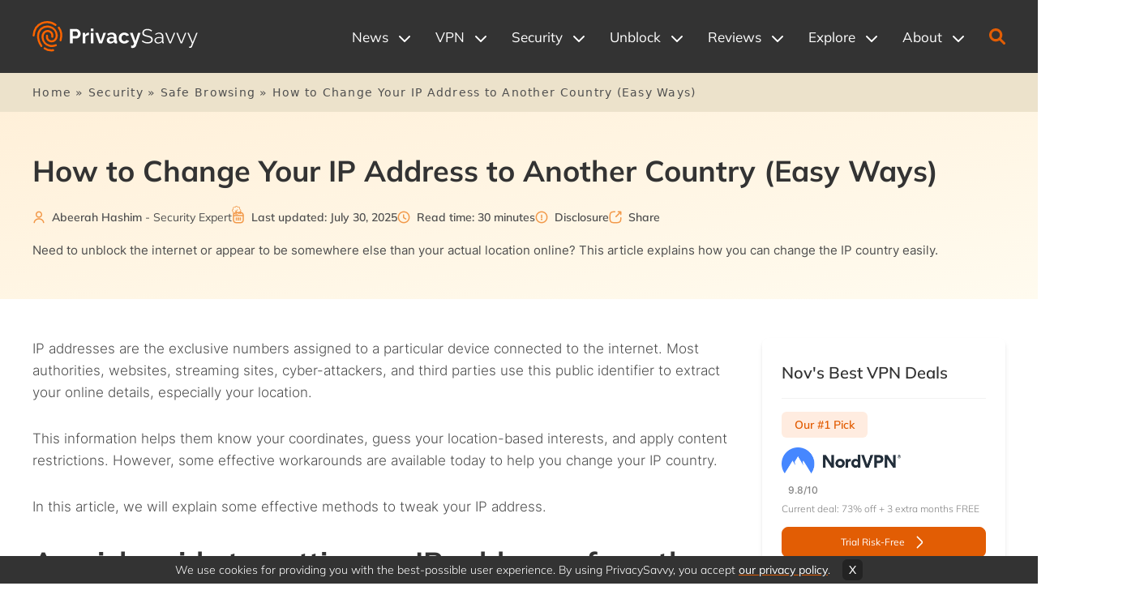

--- FILE ---
content_type: text/html; charset=UTF-8
request_url: https://privacysavvy.com/security/safe-browsing/change-ip-country/
body_size: 68426
content:
<!doctype html>
<html lang="en-US">
    <head>
        <meta charset="UTF-8" />
        <meta name="viewport" content="width=device-width, initial-scale=1.0"/>
        <meta http-equiv="Content-Type" content="text/html; charset=UTF-8"/>
        <meta http-equiv="X-UA-Compatible" content="IE=edge">

                <!-- Mulish Fonts -->
        
        <!-- Inter Fonts -->
        
        <link rel="apple-touch-icon" sizes="180x180" href="/app/themes/savvy-child/assets/favicons/apple-touch-icon.png">
        <link rel="icon" type="image/png" sizes="32x32" href="/app/themes/savvy-child/assets/favicons/favicon-32x32.png">
        <link rel="icon" type="image/png" sizes="16x16" href="/app/themes/savvy-child/assets/favicons/favicon-16x16.png">
        <link rel="manifest" href="/app/themes/savvy-child/assets/favicons/site.webmanifest">
        <link rel="mask-icon" href="/app/themes/savvy-child/assets/favicons/safari-pinned-tab.svg" color="#5bbad5">
        <link rel="shortcut icon" href="/app/themes/savvy-child/assets/favicons/favicon.ico">
                <meta name="msapplication-TileColor" content="#2b5797">
        <meta name="msapplication-config" content="/app/themes/savvy-child/assets/favicons/browserconfig.xml">
        <meta name="theme-color" content="#333333">
        
                <meta name='robots' content='index, follow, max-image-preview:large, max-snippet:-1, max-video-preview:-1' />
	<style>img:is([sizes="auto" i], [sizes^="auto," i]) { contain-intrinsic-size: 3000px 1500px }</style>
	<link rel="alternate" href="https://privacysavvy.com/security/safe-browsing/change-ip-country/" hreflang="en" />
<link rel="alternate" href="https://privacysavvy.com/es/seguridad/navegacion-segura/cambiar-domicilio-de-ip/" hreflang="es" />
                <script>
                    (function(w,d,s,l,i){w[l]=w[l]||[];w[l].push({'gtm.start':
                    new Date().getTime(),event:'gtm.js'});var f=d.getElementsByTagName(s)[0],
                    j=d.createElement(s),dl=l!='dataLayer'?'&l='+l:'';j.async=true;j.src=
                    'https://www.googletagmanager.com/gtm.js?id='+i+dl;f.parentNode.insertBefore(j,f);
                    })(window,document,'script','dataLayer','GTM-PWG5M4L');
                </script>
                <!-- <script src="https://cmp.gatekeeperconsent.com/min.js" data-cfasync="false"></script>
                <script src="https://the.gatekeeperconsent.com/cmp.min.js" data-cfasync="false"></script>
                <script async src="//www.ezojs.com/ezoic/sa.min.js"></script>
                <script>
                    window.ezstandalone = window.ezstandalone || {};
                    ezstandalone.cmd = ezstandalone.cmd || [];
                </script> -->
            
	<!-- This site is optimized with the Yoast SEO Premium plugin v26.1 (Yoast SEO v26.1.1) - https://yoast.com/wordpress/plugins/seo/ -->
	<title>How to Change Your IP Address to Another Country (Easy Ways)</title>
<link rel='preload' href='/app/uploads/2020/11/privacy-savvy-logo-light-sm.png' as='image' imagesrcset='' imagesizes='' />
<link rel='preload' href='https://privacysavvy.com/app/uploads/2020/05/How-to-Change-Your-IP-Address-to-Another-Country-Easy-Ways-1024x659.png' as='image' imagesrcset='https://privacysavvy.com/app/uploads/2020/05/How-to-Change-Your-IP-Address-to-Another-Country-Easy-Ways-1024x659.png 1024w, https://privacysavvy.com/app/uploads/2020/05/How-to-Change-Your-IP-Address-to-Another-Country-Easy-Ways-300x193.png 300w, https://privacysavvy.com/app/uploads/2020/05/How-to-Change-Your-IP-Address-to-Another-Country-Easy-Ways-768x494.png 768w, https://privacysavvy.com/app/uploads/2020/05/How-to-Change-Your-IP-Address-to-Another-Country-Easy-Ways-50x32.png 50w, https://privacysavvy.com/app/uploads/2020/05/How-to-Change-Your-IP-Address-to-Another-Country-Easy-Ways-100x64.png 100w, https://privacysavvy.com/app/uploads/2020/05/How-to-Change-Your-IP-Address-to-Another-Country-Easy-Ways-715x460.png 715w, https://privacysavvy.com/app/uploads/2020/05/How-to-Change-Your-IP-Address-to-Another-Country-Easy-Ways-531x342.png 531w, https://privacysavvy.com/app/uploads/2020/05/How-to-Change-Your-IP-Address-to-Another-Country-Easy-Ways-357x230.png 357w, https://privacysavvy.com/app/uploads/2020/05/How-to-Change-Your-IP-Address-to-Another-Country-Easy-Ways-261x168.png 261w, https://privacysavvy.com/app/uploads/2020/05/How-to-Change-Your-IP-Address-to-Another-Country-Easy-Ways.png 1400w' imagesizes='auto, (max-width: 1024px) 100vw, 1024px' />

	<meta name="description" content="Need to unblock the internet or appear to be somewhere else than your actual location online? Here&#039;s how to change IP country easily." />
	<link rel="canonical" href="https://privacysavvy.com/security/safe-browsing/change-ip-country/" />
	<meta property="og:locale" content="en_US" />
	<meta property="og:locale:alternate" content="es_ES" />
	<meta property="og:type" content="article" />
	<meta property="og:title" content="How to Change Your IP Address to Another Country (Easy Ways)" />
	<meta property="og:description" content="Need to unblock the internet or appear to be somewhere else than your actual location online? Here&#039;s how to change IP country easily." />
	<meta property="og:url" content="https://privacysavvy.com/security/safe-browsing/change-ip-country/" />
	<meta property="og:site_name" content="PrivacySavvy" />
	<meta property="article:publisher" content="https://www.facebook.com/privacysavvy/" />
	<meta property="article:modified_time" content="2025-07-30T17:55:22+00:00" />
	<meta property="og:image" content="https://privacysavvy.com/app/uploads/2020/05/How-to-Change-Your-IP-Address-to-Another-Country-Easy-Ways.png" />
	<meta property="og:image:width" content="1400" />
	<meta property="og:image:height" content="901" />
	<meta property="og:image:type" content="image/png" />
	<meta name="twitter:card" content="summary_large_image" />
	<meta name="twitter:site" content="@privacy_savvy" />
	<script type="application/ld+json" class="yoast-schema-graph">{"@context":"https://schema.org","@graph":[{"@type":"Article","@id":"https://privacysavvy.com/security/safe-browsing/change-ip-country/#article","isPartOf":{"@id":"https://privacysavvy.com/security/safe-browsing/change-ip-country/"},"author":{"name":"Abeerah Hashim","@id":"https://privacysavvy.com/#/schema/person/7248c0e471ac7cbbc42c4f3e356ba318"},"headline":"How to Change Your IP Address to Another Country (Easy Ways)","datePublished":"2020-05-11T19:19:00+00:00","dateModified":"2025-07-30T17:55:22+00:00","mainEntityOfPage":{"@id":"https://privacysavvy.com/security/safe-browsing/change-ip-country/"},"wordCount":6117,"commentCount":0,"publisher":{"@id":"https://privacysavvy.com/#organization"},"image":{"@id":"https://privacysavvy.com/security/safe-browsing/change-ip-country/#primaryimage"},"thumbnailUrl":"https://privacysavvy.com/app/uploads/2020/05/How-to-Change-Your-IP-Address-to-Another-Country-Easy-Ways.png","inLanguage":"en-US","potentialAction":[{"@type":"CommentAction","name":"Comment","target":["https://privacysavvy.com/security/safe-browsing/change-ip-country/#respond"]}]},{"@type":["WebPage","FAQPage"],"@id":"https://privacysavvy.com/security/safe-browsing/change-ip-country/","url":"https://privacysavvy.com/security/safe-browsing/change-ip-country/","name":"How to Change Your IP Address to Another Country (Easy Ways)","isPartOf":{"@id":"https://privacysavvy.com/#website"},"primaryImageOfPage":{"@id":"https://privacysavvy.com/security/safe-browsing/change-ip-country/#primaryimage"},"image":{"@id":"https://privacysavvy.com/security/safe-browsing/change-ip-country/#primaryimage"},"thumbnailUrl":"https://privacysavvy.com/app/uploads/2020/05/How-to-Change-Your-IP-Address-to-Another-Country-Easy-Ways.png","datePublished":"2020-05-11T19:19:00+00:00","dateModified":"2025-07-30T17:55:22+00:00","description":"Need to unblock the internet or appear to be somewhere else than your actual location online? Here's how to change IP country easily.","breadcrumb":{"@id":"https://privacysavvy.com/security/safe-browsing/change-ip-country/#breadcrumb"},"mainEntity":[{"@id":"https://privacysavvy.com/security/safe-browsing/change-ip-country/#faq-question-1683395769992"},{"@id":"https://privacysavvy.com/security/safe-browsing/change-ip-country/#faq-question-1683395820198"},{"@id":"https://privacysavvy.com/security/safe-browsing/change-ip-country/#faq-question-1683395835917"},{"@id":"https://privacysavvy.com/security/safe-browsing/change-ip-country/#faq-question-1683395853223"},{"@id":"https://privacysavvy.com/security/safe-browsing/change-ip-country/#faq-question-1683395869419"},{"@id":"https://privacysavvy.com/security/safe-browsing/change-ip-country/#faq-question-1683395927387"},{"@id":"https://privacysavvy.com/security/safe-browsing/change-ip-country/#faq-question-1683395964584"},{"@id":"https://privacysavvy.com/security/safe-browsing/change-ip-country/#faq-question-1683395986755"}],"inLanguage":"en-US","potentialAction":[{"@type":"ReadAction","target":["https://privacysavvy.com/security/safe-browsing/change-ip-country/"]}]},{"@type":"ImageObject","inLanguage":"en-US","@id":"https://privacysavvy.com/security/safe-browsing/change-ip-country/#primaryimage","url":"https://privacysavvy.com/app/uploads/2020/05/How-to-Change-Your-IP-Address-to-Another-Country-Easy-Ways.png","contentUrl":"https://privacysavvy.com/app/uploads/2020/05/How-to-Change-Your-IP-Address-to-Another-Country-Easy-Ways.png","width":1400,"height":901,"caption":"Change IP address country"},{"@type":"BreadcrumbList","@id":"https://privacysavvy.com/security/safe-browsing/change-ip-country/#breadcrumb","itemListElement":[{"@type":"ListItem","position":1,"name":"Home","item":"https://privacysavvy.com/"},{"@type":"ListItem","position":2,"name":"Security","item":"https://privacysavvy.com/security/"},{"@type":"ListItem","position":3,"name":"Safe Browsing","item":"https://privacysavvy.com/security/safe-browsing/"},{"@type":"ListItem","position":4,"name":"How to Change Your IP Address to Another Country (Easy Ways)"}]},{"@type":"WebSite","@id":"https://privacysavvy.com/#website","url":"https://privacysavvy.com/","name":"PrivacySavvy","description":"","publisher":{"@id":"https://privacysavvy.com/#organization"},"potentialAction":[{"@type":"SearchAction","target":{"@type":"EntryPoint","urlTemplate":"https://privacysavvy.com/?s={search_term_string}"},"query-input":{"@type":"PropertyValueSpecification","valueRequired":true,"valueName":"search_term_string"}}],"inLanguage":"en-US"},{"@type":"Organization","@id":"https://privacysavvy.com/#organization","name":"PrivacySavvy","alternateName":"PrivacySavvy ltd","url":"https://privacysavvy.com/","logo":{"@type":"ImageObject","inLanguage":"en-US","@id":"https://privacysavvy.com/#/schema/logo/image/","url":"https://privacysavvy.com/app/uploads/2020/11/privacy-savvy-logo-light-sm.png","contentUrl":"https://privacysavvy.com/app/uploads/2020/11/privacy-savvy-logo-light-sm.png","width":247,"height":46,"caption":"PrivacySavvy"},"image":{"@id":"https://privacysavvy.com/#/schema/logo/image/"},"sameAs":["https://www.facebook.com/privacysavvy/","https://x.com/privacy_savvy","https://www.linkedin.com/company/privacysavvy/","https://www.pinterest.com/privacysavvy"],"description":"PrivacySavvy is your ultimate digital security resource center. We report privacy news, provide geoblocking guides, review VPNs and other tools, and more.","email":"info@privacysavvy.com","legalName":"PrivacySavvy Ltd","foundingDate":"2020-09-18","duns":"226274104","numberOfEmployees":{"@type":"QuantitativeValue","minValue":"11","maxValue":"50"},"publishingPrinciples":"https://privacysavvy.com/ethics-statement-editorial-policy/","ownershipFundingInfo":"https://privacysavvy.com/disclaimer/","ethicsPolicy":"https://privacysavvy.com/ethics-statement-editorial-policy/"},{"@type":"Person","@id":"https://privacysavvy.com/#/schema/person/7248c0e471ac7cbbc42c4f3e356ba318","name":"Abeerah Hashim","image":{"@type":"ImageObject","inLanguage":"en-US","@id":"https://privacysavvy.com/#/schema/person/image/","url":"https://secure.gravatar.com/avatar/84997ef2aedba86c669754a66335f05d3f2e46e84843efec5ed50152ab10c3ee?s=96&d=mm&r=g","contentUrl":"https://secure.gravatar.com/avatar/84997ef2aedba86c669754a66335f05d3f2e46e84843efec5ed50152ab10c3ee?s=96&d=mm&r=g","caption":"Abeerah Hashim"},"description":"Abeerah is a passionate technology blogger and cybersecurity enthusiast. She yearns to know everything about the latest technology developments. Specifically, she’s crazy about the three C’s; computing, cybersecurity, and communication. When she is not writing, she’s reading about the tech world.","sameAs":["https://www.linkedin.com/in/abeerahhashim/"],"gender":"Female","knowsAbout":["VPNs","network security","internet freedom","web proxies"],"knowsLanguage":["English"],"jobTitle":"Security Expert","worksFor":"PrivacySavvy","url":"https://privacysavvy.com/author/abeerah/"},{"@type":"Question","@id":"https://privacysavvy.com/security/safe-browsing/change-ip-country/#faq-question-1683395769992","position":1,"url":"https://privacysavvy.com/security/safe-browsing/change-ip-country/#faq-question-1683395769992","name":"Why does changing my IP address catch CAPTCHA requests?","answerCount":1,"acceptedAnswer":{"@type":"Answer","text":"Changing your IP address can prompt a CAPTCHA request since most websites use them as a security measure to protect against bots and other automated activity.","inLanguage":"en-US"},"inLanguage":"en-US"},{"@type":"Question","@id":"https://privacysavvy.com/security/safe-browsing/change-ip-country/#faq-question-1683395820198","position":2,"url":"https://privacysavvy.com/security/safe-browsing/change-ip-country/#faq-question-1683395820198","name":"Do I need a dedicated IP address?","answerCount":1,"acceptedAnswer":{"@type":"Answer","text":"You do not require a dedicated IP address. However, if you wish to acquire remote access to particular devices or services, you can choose to have a dedicated IP address.","inLanguage":"en-US"},"inLanguage":"en-US"},{"@type":"Question","@id":"https://privacysavvy.com/security/safe-browsing/change-ip-country/#faq-question-1683395835917","position":3,"url":"https://privacysavvy.com/security/safe-browsing/change-ip-country/#faq-question-1683395835917","name":"Can I get a new IP address from my ISP?","answerCount":1,"acceptedAnswer":{"@type":"Answer","text":"Yes, you can request a new IP address from your ISP. However, you might require some technical assistance from the support team.","inLanguage":"en-US"},"inLanguage":"en-US"},{"@type":"Question","@id":"https://privacysavvy.com/security/safe-browsing/change-ip-country/#faq-question-1683395853223","position":4,"url":"https://privacysavvy.com/security/safe-browsing/change-ip-country/#faq-question-1683395853223","name":"Can I choose which location my new IP address is in?","answerCount":1,"acceptedAnswer":{"@type":"Answer","text":"VPN providers allow you to choose a server location. Once the VPN establishes a successful connection, it will assign you a new IP address.","inLanguage":"en-US"},"inLanguage":"en-US"},{"@type":"Question","@id":"https://privacysavvy.com/security/safe-browsing/change-ip-country/#faq-question-1683395869419","position":5,"url":"https://privacysavvy.com/security/safe-browsing/change-ip-country/#faq-question-1683395869419","name":"How do I get a US IP address?","answerCount":1,"acceptedAnswer":{"@type":"Answer","text":"To get a US IP address, you only need to select a server located in the US.","inLanguage":"en-US"},"inLanguage":"en-US"},{"@type":"Question","@id":"https://privacysavvy.com/security/safe-browsing/change-ip-country/#faq-question-1683395927387","position":6,"url":"https://privacysavvy.com/security/safe-browsing/change-ip-country/#faq-question-1683395927387","name":"Can my employer know my browsing activities when I’m on their network with a company VPN?","answerCount":1,"acceptedAnswer":{"@type":"Answer","text":"Corporate VPNs are monitored and controlled by the firm’s IT administrators. They can collect your logs and tell you how you use their network facility.","inLanguage":"en-US"},"inLanguage":"en-US"},{"@type":"Question","@id":"https://privacysavvy.com/security/safe-browsing/change-ip-country/#faq-question-1683395964584","position":7,"url":"https://privacysavvy.com/security/safe-browsing/change-ip-country/#faq-question-1683395964584","name":"Which VPN providers can offer me a static IP address?","answerCount":1,"acceptedAnswer":{"@type":"Answer","text":"Most paid VPNs offer a static IP address. The VPNs discussed in this article all offer static IP addresses.","inLanguage":"en-US"},"inLanguage":"en-US"},{"@type":"Question","@id":"https://privacysavvy.com/security/safe-browsing/change-ip-country/#faq-question-1683395986755","position":8,"url":"https://privacysavvy.com/security/safe-browsing/change-ip-country/#faq-question-1683395986755","name":"Is using a proxy server the same as a VPN connection?","answerCount":1,"acceptedAnswer":{"@type":"Answer","text":"No. While both help you unblock geo-restricted content, key differences exist. On the one hand, a VPN encrypts your traffic, while a proxy doesn’t. Therefore, a proxy can expose your data since it’s not protected.","inLanguage":"en-US"},"inLanguage":"en-US"}]}</script>
	<!-- / Yoast SEO Premium plugin. -->


<link rel="alternate" type="application/rss+xml" title="PrivacySavvy &raquo; Feed" href="https://privacysavvy.com/feed/" />
<link rel="alternate" type="application/rss+xml" title="PrivacySavvy &raquo; Comments Feed" href="https://privacysavvy.com/comments/feed/" />
<link rel="alternate" type="application/rss+xml" title="PrivacySavvy &raquo; How to Change Your IP Address to Another Country (Easy Ways) Comments Feed" href="https://privacysavvy.com/security/safe-browsing/change-ip-country/feed/" />
<style id='classic-theme-styles-inline-css'>
/*! This file is auto-generated */
.wp-block-button__link{color:#fff;background-color:#32373c;border-radius:9999px;box-shadow:none;text-decoration:none;padding:calc(.667em + 2px) calc(1.333em + 2px);font-size:1.125em}.wp-block-file__button{background:#32373c;color:#fff;text-decoration:none}
</style>
<style id='global-styles-inline-css'>
:root{--wp--preset--aspect-ratio--square: 1;--wp--preset--aspect-ratio--4-3: 4/3;--wp--preset--aspect-ratio--3-4: 3/4;--wp--preset--aspect-ratio--3-2: 3/2;--wp--preset--aspect-ratio--2-3: 2/3;--wp--preset--aspect-ratio--16-9: 16/9;--wp--preset--aspect-ratio--9-16: 9/16;--wp--preset--color--black: #000000;--wp--preset--color--cyan-bluish-gray: #abb8c3;--wp--preset--color--white: #fff;--wp--preset--color--pale-pink: #f78da7;--wp--preset--color--vivid-red: #cf2e2e;--wp--preset--color--luminous-vivid-orange: #ff6900;--wp--preset--color--luminous-vivid-amber: #fcb900;--wp--preset--color--light-green-cyan: #7bdcb5;--wp--preset--color--vivid-green-cyan: #00d084;--wp--preset--color--pale-cyan-blue: #8ed1fc;--wp--preset--color--vivid-cyan-blue: #0693e3;--wp--preset--color--vivid-purple: #9b51e0;--wp--preset--color--grey-100: #fafbfe;--wp--preset--color--grey-900: #232323;--wp--preset--gradient--vivid-cyan-blue-to-vivid-purple: linear-gradient(135deg,rgba(6,147,227,1) 0%,rgb(155,81,224) 100%);--wp--preset--gradient--light-green-cyan-to-vivid-green-cyan: linear-gradient(135deg,rgb(122,220,180) 0%,rgb(0,208,130) 100%);--wp--preset--gradient--luminous-vivid-amber-to-luminous-vivid-orange: linear-gradient(135deg,rgba(252,185,0,1) 0%,rgba(255,105,0,1) 100%);--wp--preset--gradient--luminous-vivid-orange-to-vivid-red: linear-gradient(135deg,rgba(255,105,0,1) 0%,rgb(207,46,46) 100%);--wp--preset--gradient--very-light-gray-to-cyan-bluish-gray: linear-gradient(135deg,rgb(238,238,238) 0%,rgb(169,184,195) 100%);--wp--preset--gradient--cool-to-warm-spectrum: linear-gradient(135deg,rgb(74,234,220) 0%,rgb(151,120,209) 20%,rgb(207,42,186) 40%,rgb(238,44,130) 60%,rgb(251,105,98) 80%,rgb(254,248,76) 100%);--wp--preset--gradient--blush-light-purple: linear-gradient(135deg,rgb(255,206,236) 0%,rgb(152,150,240) 100%);--wp--preset--gradient--blush-bordeaux: linear-gradient(135deg,rgb(254,205,165) 0%,rgb(254,45,45) 50%,rgb(107,0,62) 100%);--wp--preset--gradient--luminous-dusk: linear-gradient(135deg,rgb(255,203,112) 0%,rgb(199,81,192) 50%,rgb(65,88,208) 100%);--wp--preset--gradient--pale-ocean: linear-gradient(135deg,rgb(255,245,203) 0%,rgb(182,227,212) 50%,rgb(51,167,181) 100%);--wp--preset--gradient--electric-grass: linear-gradient(135deg,rgb(202,248,128) 0%,rgb(113,206,126) 100%);--wp--preset--gradient--midnight: linear-gradient(135deg,rgb(2,3,129) 0%,rgb(40,116,252) 100%);--wp--preset--font-size--small: 13px;--wp--preset--font-size--medium: 20px;--wp--preset--font-size--large: 36px;--wp--preset--font-size--x-large: 42px;--wp--preset--spacing--20: 0.44rem;--wp--preset--spacing--30: 0.67rem;--wp--preset--spacing--40: 1rem;--wp--preset--spacing--50: 1.5rem;--wp--preset--spacing--60: 2.25rem;--wp--preset--spacing--70: 3.38rem;--wp--preset--spacing--80: 5.06rem;--wp--preset--shadow--natural: 6px 6px 9px rgba(0, 0, 0, 0.2);--wp--preset--shadow--deep: 12px 12px 50px rgba(0, 0, 0, 0.4);--wp--preset--shadow--sharp: 6px 6px 0px rgba(0, 0, 0, 0.2);--wp--preset--shadow--outlined: 6px 6px 0px -3px rgba(255, 255, 255, 1), 6px 6px rgba(0, 0, 0, 1);--wp--preset--shadow--crisp: 6px 6px 0px rgba(0, 0, 0, 1);}:where(.is-layout-flex){gap: 0.5em;}:where(.is-layout-grid){gap: 0.5em;}body .is-layout-flex{display: flex;}.is-layout-flex{flex-wrap: wrap;align-items: center;}.is-layout-flex > :is(*, div){margin: 0;}body .is-layout-grid{display: grid;}.is-layout-grid > :is(*, div){margin: 0;}:where(.wp-block-columns.is-layout-flex){gap: 2em;}:where(.wp-block-columns.is-layout-grid){gap: 2em;}:where(.wp-block-post-template.is-layout-flex){gap: 1.25em;}:where(.wp-block-post-template.is-layout-grid){gap: 1.25em;}.has-black-color{color: var(--wp--preset--color--black) !important;}.has-cyan-bluish-gray-color{color: var(--wp--preset--color--cyan-bluish-gray) !important;}.has-white-color{color: var(--wp--preset--color--white) !important;}.has-pale-pink-color{color: var(--wp--preset--color--pale-pink) !important;}.has-vivid-red-color{color: var(--wp--preset--color--vivid-red) !important;}.has-luminous-vivid-orange-color{color: var(--wp--preset--color--luminous-vivid-orange) !important;}.has-luminous-vivid-amber-color{color: var(--wp--preset--color--luminous-vivid-amber) !important;}.has-light-green-cyan-color{color: var(--wp--preset--color--light-green-cyan) !important;}.has-vivid-green-cyan-color{color: var(--wp--preset--color--vivid-green-cyan) !important;}.has-pale-cyan-blue-color{color: var(--wp--preset--color--pale-cyan-blue) !important;}.has-vivid-cyan-blue-color{color: var(--wp--preset--color--vivid-cyan-blue) !important;}.has-vivid-purple-color{color: var(--wp--preset--color--vivid-purple) !important;}.has-black-background-color{background-color: var(--wp--preset--color--black) !important;}.has-cyan-bluish-gray-background-color{background-color: var(--wp--preset--color--cyan-bluish-gray) !important;}.has-white-background-color{background-color: var(--wp--preset--color--white) !important;}.has-pale-pink-background-color{background-color: var(--wp--preset--color--pale-pink) !important;}.has-vivid-red-background-color{background-color: var(--wp--preset--color--vivid-red) !important;}.has-luminous-vivid-orange-background-color{background-color: var(--wp--preset--color--luminous-vivid-orange) !important;}.has-luminous-vivid-amber-background-color{background-color: var(--wp--preset--color--luminous-vivid-amber) !important;}.has-light-green-cyan-background-color{background-color: var(--wp--preset--color--light-green-cyan) !important;}.has-vivid-green-cyan-background-color{background-color: var(--wp--preset--color--vivid-green-cyan) !important;}.has-pale-cyan-blue-background-color{background-color: var(--wp--preset--color--pale-cyan-blue) !important;}.has-vivid-cyan-blue-background-color{background-color: var(--wp--preset--color--vivid-cyan-blue) !important;}.has-vivid-purple-background-color{background-color: var(--wp--preset--color--vivid-purple) !important;}.has-black-border-color{border-color: var(--wp--preset--color--black) !important;}.has-cyan-bluish-gray-border-color{border-color: var(--wp--preset--color--cyan-bluish-gray) !important;}.has-white-border-color{border-color: var(--wp--preset--color--white) !important;}.has-pale-pink-border-color{border-color: var(--wp--preset--color--pale-pink) !important;}.has-vivid-red-border-color{border-color: var(--wp--preset--color--vivid-red) !important;}.has-luminous-vivid-orange-border-color{border-color: var(--wp--preset--color--luminous-vivid-orange) !important;}.has-luminous-vivid-amber-border-color{border-color: var(--wp--preset--color--luminous-vivid-amber) !important;}.has-light-green-cyan-border-color{border-color: var(--wp--preset--color--light-green-cyan) !important;}.has-vivid-green-cyan-border-color{border-color: var(--wp--preset--color--vivid-green-cyan) !important;}.has-pale-cyan-blue-border-color{border-color: var(--wp--preset--color--pale-cyan-blue) !important;}.has-vivid-cyan-blue-border-color{border-color: var(--wp--preset--color--vivid-cyan-blue) !important;}.has-vivid-purple-border-color{border-color: var(--wp--preset--color--vivid-purple) !important;}.has-vivid-cyan-blue-to-vivid-purple-gradient-background{background: var(--wp--preset--gradient--vivid-cyan-blue-to-vivid-purple) !important;}.has-light-green-cyan-to-vivid-green-cyan-gradient-background{background: var(--wp--preset--gradient--light-green-cyan-to-vivid-green-cyan) !important;}.has-luminous-vivid-amber-to-luminous-vivid-orange-gradient-background{background: var(--wp--preset--gradient--luminous-vivid-amber-to-luminous-vivid-orange) !important;}.has-luminous-vivid-orange-to-vivid-red-gradient-background{background: var(--wp--preset--gradient--luminous-vivid-orange-to-vivid-red) !important;}.has-very-light-gray-to-cyan-bluish-gray-gradient-background{background: var(--wp--preset--gradient--very-light-gray-to-cyan-bluish-gray) !important;}.has-cool-to-warm-spectrum-gradient-background{background: var(--wp--preset--gradient--cool-to-warm-spectrum) !important;}.has-blush-light-purple-gradient-background{background: var(--wp--preset--gradient--blush-light-purple) !important;}.has-blush-bordeaux-gradient-background{background: var(--wp--preset--gradient--blush-bordeaux) !important;}.has-luminous-dusk-gradient-background{background: var(--wp--preset--gradient--luminous-dusk) !important;}.has-pale-ocean-gradient-background{background: var(--wp--preset--gradient--pale-ocean) !important;}.has-electric-grass-gradient-background{background: var(--wp--preset--gradient--electric-grass) !important;}.has-midnight-gradient-background{background: var(--wp--preset--gradient--midnight) !important;}.has-small-font-size{font-size: var(--wp--preset--font-size--small) !important;}.has-medium-font-size{font-size: var(--wp--preset--font-size--medium) !important;}.has-large-font-size{font-size: var(--wp--preset--font-size--large) !important;}.has-x-large-font-size{font-size: var(--wp--preset--font-size--x-large) !important;}
:where(.wp-block-post-template.is-layout-flex){gap: 1.25em;}:where(.wp-block-post-template.is-layout-grid){gap: 1.25em;}
:where(.wp-block-columns.is-layout-flex){gap: 2em;}:where(.wp-block-columns.is-layout-grid){gap: 2em;}
:root :where(.wp-block-pullquote){font-size: 1.5em;line-height: 1.6;}
</style>
<style class='flying-press-used-css' original-href='https://privacysavvy.com/app/cache/flying-press/2902497d74ea.vscf-style.min.css'>#vscf input:invalid,#vscf textarea:invalid{border-color:red}</style>
<link rel='stylesheet' id='vscf-style-css' href='https://privacysavvy.com/app/cache/flying-press/2902497d74ea.vscf-style.min.css' media="print"  onload="this.onload=null;this.rel='stylesheet';this.media='all';"/>
<style class='flying-press-used-css' original-href='https://privacysavvy.com/app/cache/flying-press/82e102d896b1.all.css'>/*! tailwindcss v3.0.23 | MIT License | https://tailwindcss.com*/*,:after,:before{border:0 solid;box-sizing:border-box}:after,:before{--tw-content:""}html{-webkit-text-size-adjust:100%;font-family:ui-sans-serif,system-ui,-apple-system,BlinkMacSystemFont,Segoe UI,Roboto,Helvetica Neue,Arial,Noto Sans,sans-serif,Apple Color Emoji,Segoe UI Emoji,Segoe UI Symbol,Noto Color Emoji;line-height:1.5;-moz-tab-size:4;-o-tab-size:4;tab-size:4}body{line-height:inherit;margin:0}hr{border-top-width:1px;color:inherit;height:0}h1,h2,h3,h4,h5,h6{font-size:inherit;font-weight:inherit}a{color:inherit;text-decoration:inherit}b,strong{font-weight:bolder}table{border-collapse:collapse;border-color:inherit;text-indent:0}button,input,optgroup,select,textarea{color:inherit;font-family:inherit;font-size:100%;line-height:inherit;margin:0;padding:0}button,select{text-transform:none}[type=button],[type=reset],[type=submit],button{-webkit-appearance:button;background-color:#fff0;background-image:none}:-moz-focusring{outline:auto}:-moz-ui-invalid{box-shadow:none}::-webkit-inner-spin-button,::-webkit-outer-spin-button{height:auto}[type=search]{-webkit-appearance:textfield;outline-offset:-2px}::-webkit-search-decoration{-webkit-appearance:none}::-webkit-file-upload-button{-webkit-appearance:button;font:inherit}blockquote,dd,dl,figure,h1,h2,h3,h4,h5,h6,hr,p,pre{margin:0}menu,ol,ul{list-style:none;margin:0;padding:0}textarea{resize:vertical}input::-moz-placeholder,textarea::-moz-placeholder{color:#9ca3af;opacity:1}input:-ms-input-placeholder,textarea:-ms-input-placeholder{color:#9ca3af;opacity:1}input::placeholder,textarea::placeholder{color:#9ca3af;opacity:1}[role=button],button{cursor:pointer}:disabled{cursor:default}audio,canvas,embed,iframe,img,object,svg,video{display:block;vertical-align:middle}img,video{height:auto;max-width:100%}[hidden]{display:none}*,:after,:before{--tw-translate-x:0;--tw-translate-y:0;--tw-rotate:0;--tw-skew-x:0;--tw-skew-y:0;--tw-scale-x:1;--tw-scale-y:1;--tw-pan-x:;--tw-pan-y:;--tw-pinch-zoom:;--tw-scroll-snap-strictness:proximity;--tw-ordinal:;--tw-slashed-zero:;--tw-numeric-figure:;--tw-numeric-spacing:;--tw-numeric-fraction:;--tw-ring-inset:;--tw-ring-offset-width:0px;--tw-ring-offset-color:#fff;--tw-ring-color:rgba(59,130,246,.5);--tw-ring-offset-shadow:0 0 #0000;--tw-ring-shadow:0 0 #0000;--tw-shadow:0 0 #0000;--tw-shadow-colored:0 0 #0000;--tw-blur:;--tw-brightness:;--tw-contrast:;--tw-grayscale:;--tw-hue-rotate:;--tw-invert:;--tw-saturate:;--tw-sepia:;--tw-drop-shadow:;--tw-backdrop-blur:;--tw-backdrop-brightness:;--tw-backdrop-contrast:;--tw-backdrop-grayscale:;--tw-backdrop-hue-rotate:;--tw-backdrop-invert:;--tw-backdrop-opacity:;--tw-backdrop-saturate:;--tw-backdrop-sepia:}@font-face{font-display:swap;font-family:Mulish;font-style:normal;font-weight:900;src:url(https://privacysavvy.com/app/themes/savvy-child/assets/fonts/mulish/Mulish-Black.woff2) format("woff2"),url(https://privacysavvy.com/app/themes/savvy-child/assets/fonts/mulish/Mulish-Black.woff) format("woff")}@font-face{font-display:swap;font-family:Mulish;font-style:normal;font-weight:700;src:url(https://privacysavvy.com/app/themes/savvy-child/assets/fonts/mulish/Mulish-ExtraBold.woff2) format("woff2"),url(https://privacysavvy.com/app/themes/savvy-child/assets/fonts/mulish/Mulish-ExtraBold.woff) format("woff")}@font-face{font-display:swap;font-family:Mulish;font-style:normal;font-weight:600;src:url(https://privacysavvy.com/app/themes/savvy-child/assets/fonts/mulish/Mulish-SemiBold.woff2) format("woff2"),url(https://privacysavvy.com/app/themes/savvy-child/assets/fonts/mulish/Mulish-SemiBold.woff) format("woff")}@font-face{font-display:swap;font-family:Mulish;font-style:normal;font-weight:700;src:url(https://privacysavvy.com/app/themes/savvy-child/assets/fonts/mulish/Mulish-Bold.woff2) format("woff2"),url(https://privacysavvy.com/app/themes/savvy-child/assets/fonts/mulish/Mulish-Bold.woff) format("woff")}@font-face{font-display:swap;font-family:Mulish;font-style:normal;font-weight:500;src:url(https://privacysavvy.com/app/themes/savvy-child/assets/fonts/mulish/Mulish-Medium.woff2) format("woff2"),url(https://privacysavvy.com/app/themes/savvy-child/assets/fonts/mulish/Mulish-Medium.woff) format("woff")}@font-face{font-display:swap;font-family:Mulish;font-style:normal;font-weight:400;src:url(https://privacysavvy.com/app/themes/savvy-child/assets/fonts/mulish/Mulish-Regular.woff2) format("woff2"),url(https://privacysavvy.com/app/themes/savvy-child/assets/fonts/mulish/Mulish-Regular.woff) format("woff")}@font-face{font-display:swap;font-family:Mulish;font-style:normal;font-weight:200;src:url(https://privacysavvy.com/app/themes/savvy-child/assets/fonts/mulish/Mulish-ExtraLight.woff2) format("woff2"),url(https://privacysavvy.com/app/themes/savvy-child/assets/fonts/mulish/Mulish-ExtraLight.woff) format("woff")}@font-face{font-display:swap;font-family:Mulish;font-style:normal;font-weight:300;src:url(https://privacysavvy.com/app/themes/savvy-child/assets/fonts/mulish/Mulish-Light.woff2) format("woff2"),url(https://privacysavvy.com/app/themes/savvy-child/assets/fonts/mulish/Mulish-Light.woff) format("woff")}@font-face{font-display:swap;font-family:Inter;font-style:normal;font-weight:700;src:url(https://privacysavvy.com/app/themes/savvy-child/assets/fonts/inter/Inter-Bold.woff2) format("woff2"),url(https://privacysavvy.com/app/themes/savvy-child/assets/fonts/inter/Inter-Bold.woff) format("woff")}@font-face{font-display:swap;font-family:Inter;font-style:normal;font-weight:200;src:url(https://privacysavvy.com/app/themes/savvy-child/assets/fonts/inter/Inter-ExtraLight.woff2) format("woff2"),url(https://privacysavvy.com/app/themes/savvy-child/assets/fonts/inter/Inter-ExtraLight.woff) format("woff")}@font-face{font-display:swap;font-family:Inter;font-style:normal;font-weight:700;src:url(https://privacysavvy.com/app/themes/savvy-child/assets/fonts/inter/Inter-ExtraBold.woff2) format("woff2"),url(https://privacysavvy.com/app/themes/savvy-child/assets/fonts/inter/Inter-ExtraBold.woff) format("woff")}@font-face{font-display:swap;font-family:Inter;font-style:normal;font-weight:900;src:url(https://privacysavvy.com/app/themes/savvy-child/assets/fonts/inter/Inter-Black.woff2) format("woff2"),url(https://privacysavvy.com/app/themes/savvy-child/assets/fonts/inter/Inter-Black.woff) format("woff")}@font-face{font-display:swap;font-family:Inter;font-style:normal;font-weight:400;src:url(https://privacysavvy.com/app/themes/savvy-child/assets/fonts/inter/Inter-Regular.woff2) format("woff2"),url(https://privacysavvy.com/app/themes/savvy-child/assets/fonts/inter/Inter-Regular.woff) format("woff")}@font-face{font-display:swap;font-family:Inter;font-style:normal;font-weight:600;src:url(https://privacysavvy.com/app/themes/savvy-child/assets/fonts/inter/Inter-SemiBold.woff2) format("woff2"),url(https://privacysavvy.com/app/themes/savvy-child/assets/fonts/inter/Inter-SemiBold.woff) format("woff")}@font-face{font-display:swap;font-family:Inter;font-style:normal;font-weight:100;src:url(https://privacysavvy.com/app/themes/savvy-child/assets/fonts/inter/Inter-Thin.woff2) format("woff2"),url(https://privacysavvy.com/app/themes/savvy-child/assets/fonts/inter/Inter-Thin.woff) format("woff")}@font-face{font-display:swap;font-family:Inter;font-style:normal;font-weight:500;src:url(https://privacysavvy.com/app/themes/savvy-child/assets/fonts/inter/Inter-Medium.woff2) format("woff2"),url(https://privacysavvy.com/app/themes/savvy-child/assets/fonts/inter/Inter-Medium.woff) format("woff")}@font-face{font-display:swap;font-family:Inter;font-style:normal;font-weight:300;src:url(https://privacysavvy.com/app/themes/savvy-child/assets/fonts/inter/Inter-Light.woff2) format("woff2"),url(https://privacysavvy.com/app/themes/savvy-child/assets/fonts/inter/Inter-Light.woff) format("woff")}:root{--font_mulish:"Mulish",sans-serif;--font_inter:"Inter",sans-serif}input:focus-visible{border-color:#e25d04;outline:none}textarea:focus-visible{border-color:#e25d04;outline:none}.savvy-post ul:not(.__not_default){margin-bottom:30px}.savvy-post ul:not(.__not_default)>li{word-wrap:break-word;color:#4f4f4f;font-family:var(--font_inter);font-size:17px;font-weight:300;line-height:27px;margin-left:1.4em;position:relative}.savvy-post ul:not(.__not_default)>li:last-child{margin-bottom:0}.savvy-post ul:not(.__not_default)>li:not(:last-child){margin-bottom:5px}.savvy-post ul:not(.__not_default)>li:before{background-color:#e25d04;border-radius:1000px;content:"";display:block;height:9px;left:-20px;position:absolute;top:10px;width:9px}.savvy-post ol{counter-reset:ps-ol-counter;list-style-type:none;margin-bottom:30px}.savvy-post ol>li{color:#4f4f4f;counter-increment:ps-ol-counter;font-size:17px;font-weight:300;line-height:27px;position:relative}.savvy-post ol>li:before{color:#e25d04;content:counter(ps-ol-counter) ". ";font-weight:600}.savvy-post ol>li:last-child{margin-bottom:0}.savvy-post ol>li:not(:last-child){margin-bottom:5px}.savvy-post_content .wp-block-list{word-wrap:break-word!important}.savvy-post_content .wp-block-image{margin-bottom:40px;margin-top:40px}.savvy-post_content .wp-block-image>figure{display:table}.savvy-post_content .wp-block-image>figure>img{border-radius:8px}.savvy-post_content .wp-block-image>figure.aligncenter{margin-left:auto;margin-right:auto}@media only screen and (max-width:1199px){.savvy-post_content form#vscf input.form-control,.savvy-post_content form#vscf textarea{width:100%}}.savvy-post_content .ps-alertbox_content>:last-child{margin-bottom:0}.savvy-table_of_contents.active .savvy-table_of_contents_content{max-height:100vh;overflow:visible;transition:.4s ease}@media screen and (max-width:1200px){.savvy-table_of_contents.active .savvy-table_of_contents_content{max-height:0;overflow:hidden}}.savvy-table_of_contents.active .savvy-icon_chevrondown{transform:rotate(180deg);transition:.4s ease}.savvy-table_of_contents.active_mobile .savvy-table_of_contents_content{max-height:100vh;overflow:visible;transition:.4s ease}.savvy-table_of_contents.active_mobile .savvy-icon_bars{display:none}.savvy-table_of_contents.active_mobile .savvy-icon_cancel{display:block}@media screen and (min-width:1199px){.savvy-table_of_contents.active_mobile .savvy-icon_bars,.savvy-table_of_contents.active_mobile .savvy-icon_cancel{display:none}}.savvy-table_of_contents nav>ol>li.savvy-toc_heading__active>a{color:#333;font-weight:700}.savvy-table_of_contents nav>ol>li.savvy-toc_heading__active>a>span{color:#e25d04}.savvy-table_of_contents nav>ol>li.savvy-toc_heading__active:before{background-color:#e25d04;bottom:-2px;content:"";display:block;height:2px;left:0;position:absolute;width:var(--savvy_toc_line_width)}.savvy-table_of_contents nav>ol>li.savvy-toc_heading__active>div>ol>li.savvy-toc_heading__active>a>span{color:#e25d04}@media screen and (min-width:1109px){.savvy-table_of_contents .savvy-toc_heading__active>div{max-height:1200vh}.savvy-table_of_contents .savvy-toc_heading__active>label{transform:rotate(180deg)}}.savvy-table_of_contents nav>ol>li li.savvy-toc_heading__active>a{color:#333;font-weight:700}.savvy_popup,.savvy_popup_content{transition:.4s ease}.savvy_popup.savvy_popup__active{opacity:1;transition:opacity .4s ease;visibility:visible}.savvy_popup.savvy_popup__active .savvy_popup_content{opacity:1;transform:translateY(0);transition:.4s ease}h1,h2,h3,h4,h5,h6{font-family:var(--font_mulish)}p{color:#4f4f4f;font-family:var(--font_inter);font-size:17px;font-weight:300;line-height:27px;margin-bottom:30px}b,strong{font-weight:600}a{color:#333;cursor:pointer;font-weight:400;text-decoration:underline;-webkit-text-decoration-color:#e25d04;text-decoration-color:#e25d04;text-decoration-thickness:2px}a:hover{color:#e25d04}h1{font-size:36px;line-height:50px;margin-bottom:20px}h1,h2{color:#333;font-weight:700}h2{font-size:36px;line-height:50px;margin-bottom:30px}h3{color:#333;font-size:28px;font-weight:700;line-height:35px;margin-bottom:25px}h4{font-size:20px;line-height:30px}h4,h5{color:#333;font-weight:700;margin-bottom:15px}h5{font-size:18px;line-height:26px}.container{margin-left:auto;margin-right:auto;max-width:1200px;padding-left:0;padding-right:0}@media (max-width:1199px){.container{max-width:100%;padding-left:15px;padding-right:15px}}.pointer-events-none{pointer-events:none}.invisible{visibility:hidden}.fixed{position:fixed}.absolute{position:absolute}.relative{position:relative}.sticky{position:-webkit-sticky;position:sticky}.right-0{right:0}.top-0{top:0}.-top-16{top:-4rem}.top-2\/4{top:50%}.top-1\.5{top:.375rem}.top-1{top:.25rem}.left-1\/2,.left-2\/4{left:50%}.top-1\/2{top:50%}.left-12{left:3rem}.bottom-8{bottom:2rem}.left-0{left:0}.left-24{left:6rem}.top-\[calc\(100\%_\+_1px\)\]{top:calc(100% + 1px)}.top-full{top:100%}.left-full{left:100%}.top-8{top:2rem}.right-5{right:1.25rem}.top-\[calc\(100\%_\+_7px\)\]{top:calc(100% + 7px)}.bottom-full{bottom:100%}.left-44{left:11rem}.left-5{left:1.25rem}.top-5{top:1.25rem}.left-4{left:1rem}.top-4{top:1rem}.bottom-\[10px\]{bottom:10px}.left-\[10px\]{left:10px}.top-\[25px\]{top:25px}.left-6{left:1.5rem}.bottom-6{bottom:1.5rem}.right-2{right:.5rem}.top-2{top:.5rem}.right-6{right:1.5rem}.bottom-0{bottom:0}.left-\[calc\(\(100vw_-_100\%\)_\/_2_\*_-1\)\]{left:calc(-50vw - -50%)}.top-\[calc\(\(100vh_-_100\%\)_\/_2_\*_-1\)\]{top:calc(-50vh - -50%)}.-top-1{top:-.25rem}.-right-5{right:-1.25rem}.left-3{left:.75rem}.top-3\.5{top:.875rem}.top-3{top:.75rem}.right-\[calc\(100\%_-_32px\)\]{right:calc(100% - 32px)}.-left-4{left:-1rem}.right-4{right:1rem}.bottom-4{bottom:1rem}.left-20{left:5rem}.right-1{right:.25rem}.right-10{right:2.5rem}.top-10{top:2.5rem}.-bottom-8{bottom:-2rem}.right-3\.5{right:.875rem}.top-6{top:1.5rem}.right-3{right:.75rem}.left-\[calc\(50\%_\+_5px\)\]{left:calc(50% + 5px)}.top-11{top:2.75rem}.bottom-\[calc\(100\%_\+_12px\)\]{bottom:calc(100% + 12px)}.top-\[calc\(100\%_-_1px\)\]{top:calc(100% - 1px)}.z-10{z-index:10}.-z-10{z-index:-10}.z-0{z-index:0}.z-\[99999\]{z-index:99999}.z-50{z-index:50}.z-20{z-index:20}.z-40{z-index:40}.m-px{margin:1px}.mx-auto{margin-left:auto;margin-right:auto}.my-16{margin-bottom:4rem;margin-top:4rem}.mx-2{margin-left:.5rem;margin-right:.5rem}.mb-12{margin-bottom:3rem}.mb-0{margin-bottom:0}.mt-4{margin-top:1rem}.mr-3\.5{margin-right:.875rem}.mr-3{margin-right:.75rem}.mb-4{margin-bottom:1rem}.ml-3\.5{margin-left:.875rem}.ml-3{margin-left:.75rem}.mt-2{margin-top:.5rem}.mb-10{margin-bottom:2.5rem}.mb-8{margin-bottom:2rem}.mr-5{margin-right:1.25rem}.ml-0{margin-left:0}.mr-auto{margin-right:auto}.ml-auto{margin-left:auto}.ml-\[23px\]{margin-left:23px}.mb-2{margin-bottom:.5rem}.mr-2{margin-right:.5rem}.mb-3{margin-bottom:.75rem}.ml-2\.5{margin-left:.625rem}.ml-2{margin-left:.5rem}.mr-4{margin-right:1rem}.ml-6{margin-left:1.5rem}.ml-4{margin-left:1rem}.mt-1{margin-top:.25rem}.mb-1{margin-bottom:.25rem}.mt-3{margin-top:.75rem}.mb-5{margin-bottom:1.25rem}.ml-px{margin-left:1px}.ml-5{margin-left:1.25rem}.ml-1{margin-left:.25rem}.mb-14{margin-bottom:3.5rem}.mr-8{margin-right:2rem}.mr-2\.5{margin-right:.625rem}.mr-1\.5{margin-right:.375rem}.mr-1{margin-right:.25rem}.ml-1\.5{margin-left:.375rem}.mt-7{margin-top:1.75rem}.mb-11{margin-bottom:2.75rem}.mb-9{margin-bottom:2.25rem}.mb-20{margin-bottom:5rem}.mt-auto{margin-top:auto}.mr-px{margin-right:1px}.block{display:block}.inline-block{display:inline-block}.inline{display:inline}.flex{display:flex}.inline-flex{display:inline-flex}.grid{display:grid}.hidden{display:none}.h-full{height:100%}.h-5{height:1.25rem}.h-3{height:.75rem}.h-72{height:18rem}.h-9{height:2.25rem}.h-6{height:1.5rem}.h-10{height:2.5rem}.h-0{height:0}.h-4{height:1rem}.h-8{height:2rem}.h-7{height:1.75rem}.h-2{height:.5rem}.h-fit{height:-webkit-fit-content;height:-moz-fit-content;height:fit-content}.h-44{height:11rem}.h-screen{height:100vh}.h-auto{height:auto}.h-12{height:3rem}.max-h-0{max-height:0}.min-h-\[7vh\]{min-height:7vh}.min-h-\[calc\(100vh_-_572px\)\]{min-height:calc(100vh - 572px)}.min-h-\[90px\]{min-height:90px}.w-24{width:6rem}.w-full{width:100%}.w-fit{width:-webkit-fit-content;width:-moz-fit-content;width:fit-content}.w-5{width:1.25rem}.w-3\.5{width:.875rem}.w-3{width:.75rem}.w-\[70\%\]{width:70%}.w-\[30\%\]{width:30%}.w-16{width:4rem}.w-9\/12{width:75%}.w-14{width:3.5rem}.w-9{width:2.25rem}.w-1\/2{width:50%}.w-28{width:7rem}.w-auto{width:auto}.w-72{width:18rem}.w-20{width:5rem}.w-6{width:1.5rem}.w-96{width:24rem}.w-px{width:1px}.w-0{width:0}.w-\[50px\]{width:50px}.w-\[120px\]{width:120px}.w-\[calc\(50\%_-_10px\)\]{width:calc(50% - 10px)}.w-4{width:1rem}.w-\[400px\]{width:400px}.w-8{width:2rem}.w-44{width:11rem}.w-7{width:1.75rem}.w-52{width:13rem}.w-\[calc\(100vw_-_30px\)\]{width:calc(100vw - 30px)}.w-5\/12{width:41.666667%}.w-7\/12{width:58.333333%}.w-\[calc\(100\%_-_20px\)\]{width:calc(100% - 20px)}.w-48{width:12rem}.w-32{width:8rem}.w-2\/4{width:50%}.w-80{width:20rem}.w-\[calc\(100\%_-_3rem\)\]{width:calc(100% - 3rem)}.w-10{width:2.5rem}.w-\[calc\(100\%\+28px\)\]{width:calc(100% + 28px)}.w-6\/12{width:50%}.w-3\/12{width:25%}.w-\[190px\]{width:190px}.w-\[calc\(\(100\%_\/_2\)_-_10px\)\]{width:calc(50% - 10px)}.w-11{width:2.75rem}.w-screen{width:100vw}.w-130{width:540px}.w-40{width:10rem}.w-56{width:14rem}.w-\[92px\]{width:92px}.w-8\/12{width:66.666667%}.w-\[calc\(100\%_\/_2_-_61px\)\]{width:calc(50% - 61px)}.w-\[900px\]{width:900px}.w-\[300px\]{width:300px}.w-11\/12{width:91.666667%}.max-w-lg{max-width:32rem}.max-w-xs{max-width:20rem}.max-w-4xl{max-width:56rem}.max-w-0{max-width:0}.flex-1{flex:1 1 0%}.flex-shrink-0,.shrink-0{flex-shrink:0}.grow-0{flex-grow:0}.-translate-y-2\/4,.translate-x-2\/4{transform:translate(var(--tw-translate-x),var(--tw-translate-y)) rotate(var(--tw-rotate)) skewX(var(--tw-skew-x)) skewY(var(--tw-skew-y)) scaleX(var(--tw-scale-x)) scaleY(var(--tw-scale-y))}.-translate-y-2\/4{--tw-translate-y:-50%}.-translate-x-1\/2,.-translate-y-1\/2{transform:translate(var(--tw-translate-x),var(--tw-translate-y)) rotate(var(--tw-rotate)) skewX(var(--tw-skew-x)) skewY(var(--tw-skew-y)) scaleX(var(--tw-scale-x)) scaleY(var(--tw-scale-y))}.-translate-y-1\/2{--tw-translate-y:-50%}.-translate-x-2\/4{--tw-translate-x:-50%}.-translate-x-2\/4,.-translate-y-3{transform:translate(var(--tw-translate-x),var(--tw-translate-y)) rotate(var(--tw-rotate)) skewX(var(--tw-skew-x)) skewY(var(--tw-skew-y)) scaleX(var(--tw-scale-x)) scaleY(var(--tw-scale-y))}.-translate-y-3{--tw-translate-y:-0.75rem}.-translate-x-3{--tw-translate-x:-0.75rem}.-translate-x-3,.-translate-x-full{transform:translate(var(--tw-translate-x),var(--tw-translate-y)) rotate(var(--tw-rotate)) skewX(var(--tw-skew-x)) skewY(var(--tw-skew-y)) scaleX(var(--tw-scale-x)) scaleY(var(--tw-scale-y))}.-translate-x-full{--tw-translate-x:-100%}.-translate-y-1\/4{--tw-translate-y:-25%}.-rotate-90,.-translate-y-1\/4{transform:translate(var(--tw-translate-x),var(--tw-translate-y)) rotate(var(--tw-rotate)) skewX(var(--tw-skew-x)) skewY(var(--tw-skew-y)) scaleX(var(--tw-scale-x)) scaleY(var(--tw-scale-y))}.-rotate-90{--tw-rotate:-90deg}.rotate-180{--tw-rotate:180deg}.-rotate-45,.rotate-180{transform:translate(var(--tw-translate-x),var(--tw-translate-y)) rotate(var(--tw-rotate)) skewX(var(--tw-skew-x)) skewY(var(--tw-skew-y)) scaleX(var(--tw-scale-x)) scaleY(var(--tw-scale-y))}.rotate-90{--tw-rotate:90deg}.rotate-45,.rotate-90{transform:translate(var(--tw-translate-x),var(--tw-translate-y)) rotate(var(--tw-rotate)) skewX(var(--tw-skew-x)) skewY(var(--tw-skew-y)) scaleX(var(--tw-scale-x)) scaleY(var(--tw-scale-y))}@-webkit-keyframes fadeOut{0%{opacity:0;transform:translateX(-30px)}to{opacity:1;transform:translateX(0)}}.animate-fade_in_0{-webkit-animation:fadeOut .4s ease-in-out 0s forwards;animation:fadeOut .4s ease-in-out 0s forwards}.animate-fade_in_1{-webkit-animation:fadeOut .4s ease-in-out .1s forwards;animation:fadeOut .4s ease-in-out .1s forwards}.animate-fade_in_2{-webkit-animation:fadeOut .4s ease-in-out .2s forwards;animation:fadeOut .4s ease-in-out .2s forwards}.animate-fade_in_3{-webkit-animation:fadeOut .4s ease-in-out .3s forwards;animation:fadeOut .4s ease-in-out .3s forwards}@keyframes fadeOut{0%{opacity:0;transform:translateX(-30px)}to{opacity:1;transform:translateX(0)}}.animate-fade_in_4{-webkit-animation:fadeOut .4s ease-in-out .4s forwards;animation:fadeOut .4s ease-in-out .4s forwards}.cursor-pointer{cursor:pointer}.cursor-auto{cursor:auto}.list-none{list-style-type:none}.grid-cols-2{grid-template-columns:repeat(2,minmax(0,1fr))}.grid-cols-\[repeat\(auto-fill\2c _minmax\(195px\2c _1fr\)\)\]{grid-template-columns:repeat(auto-fill,minmax(195px,1fr))}.grid-cols-\[repeat\(auto-fill\2c _minmax\(320px\2c _1fr\)\)\]{grid-template-columns:repeat(auto-fill,minmax(320px,1fr))}.grid-cols-\[repeat\(auto-fit\2c minmax\(300px\2c 1fr\)\)\]{grid-template-columns:repeat(auto-fit,minmax(300px,1fr))}.grid-cols-3{grid-template-columns:repeat(3,minmax(0,1fr))}.grid-cols-1{grid-template-columns:repeat(1,minmax(0,1fr))}.grid-cols-\[repeat\(auto-fill\2c _minmax\(220px\2c _1fr\)\)\]{grid-template-columns:repeat(auto-fill,minmax(220px,1fr))}.grid-cols-\[repeat\(auto-fill\2c _36px\)\]{grid-template-columns:repeat(auto-fill,36px)}.flex-row{flex-direction:row}.flex-row-reverse{flex-direction:row-reverse}.flex-col{flex-direction:column}.flex-wrap{flex-wrap:wrap}.items-start{align-items:flex-start}.items-center{align-items:center}.justify-start{justify-content:flex-start}.justify-end{justify-content:flex-end}.justify-center{justify-content:center}.justify-between{justify-content:space-between}.gap-5{gap:1.25rem}.gap-3{gap:.75rem}.gap-2{gap:.5rem}.gap-1{gap:.25rem}.gap-x-5{-moz-column-gap:1.25rem;column-gap:1.25rem}.gap-y-2{row-gap:.5rem}.overflow-hidden{overflow:hidden}.overflow-y-auto{overflow-y:auto}.overflow-x-hidden{overflow-x:hidden}.whitespace-nowrap{white-space:nowrap}.rounded-full{border-radius:9999px}.rounded-lg{border-radius:.5rem}.rounded-xl{border-radius:.75rem}.rounded-md{border-radius:.375rem}.rounded{border-radius:.25rem}.rounded-r-lg{border-bottom-right-radius:.5rem;border-top-right-radius:.5rem}.border{border-width:1px}.border-2,.border-\[2px\]{border-width:2px}.border-l-4{border-left-width:4px}.border-t{border-top-width:1px}.border-l-8{border-left-width:8px}.border-r-8{border-right-width:8px}.border-r{border-right-width:1px}.border-solid{border-style:solid}.border-none{border-style:none}.border-primary-700{--tw-border-opacity:1;border-color:rgb(226 93 4/var(--tw-border-opacity))}.border-secondary-200{--tw-border-opacity:1;border-color:rgb(39 174 96/var(--tw-border-opacity))}.border-blue-700{--tw-border-opacity:1;border-color:rgb(100 181 243/var(--tw-border-opacity))}.border-dark-300{--tw-border-opacity:1;border-color:rgb(224 224 224/var(--tw-border-opacity))}.border-dark-700{--tw-border-opacity:1;border-color:rgb(51 51 51/var(--tw-border-opacity))}.border-dark-600{--tw-border-opacity:1;border-color:rgb(79 79 79/var(--tw-border-opacity))}.border-dark-200{--tw-border-opacity:1;border-color:rgb(242 242 242/var(--tw-border-opacity))}.border-dark-500{--tw-border-opacity:1;border-color:rgb(130 130 130/var(--tw-border-opacity))}.border-l-transparent{border-left-color:#fff0}.border-r-transparent{border-right-color:#fff0}.border-b-disclosure-500{--tw-border-opacity:1;border-bottom-color:rgb(253 226 169/var(--tw-border-opacity))}.bg-white{--tw-bg-opacity:1;background-color:rgb(255 255 255/var(--tw-bg-opacity))}.bg-primary-700{--tw-bg-opacity:1;background-color:rgb(226 93 4/var(--tw-bg-opacity))}.bg-dark-200{--tw-bg-opacity:1;background-color:rgb(242 242 242/var(--tw-bg-opacity))}.bg-\[\#FFF0D9\]{--tw-bg-opacity:1;background-color:rgb(255 240 217/var(--tw-bg-opacity))}.bg-dark-700{--tw-bg-opacity:1;background-color:rgb(51 51 51/var(--tw-bg-opacity))}.bg-dark-800{--tw-bg-opacity:1;background-color:rgb(35 35 35/var(--tw-bg-opacity))}.bg-dark_overlay-800{background-color:#000000de}.bg-disclosure-500{--tw-bg-opacity:1;background-color:rgb(253 226 169/var(--tw-bg-opacity))}.bg-primary-75{--tw-bg-opacity:1;background-color:rgb(255 246 240/var(--tw-bg-opacity))}.bg-blue-100{--tw-bg-opacity:1;background-color:rgb(247 249 251/var(--tw-bg-opacity))}.bg-breadcrumbs-500{--tw-bg-opacity:1;background-color:rgb(236 226 203/var(--tw-bg-opacity))}.bg-transparent{background-color:#fff0}.bg-dark_overlay-600{background-color:#000000ad}.bg-dark-600{--tw-bg-opacity:1;background-color:rgb(79 79 79/var(--tw-bg-opacity))}.bg-gradient-to-br{background-image:linear-gradient(to bottom right,var(--tw-gradient-stops))}.bg-gradient-to-b{background-image:linear-gradient(to bottom,var(--tw-gradient-stops))}.from-\[\#FFF0D9\]{--tw-gradient-from:#fff0d9;--tw-gradient-stops:var(--tw-gradient-from),var(--tw-gradient-to,rgba(255,240,217,0))}.from-\[\#FAF8F7\]{--tw-gradient-from:#faf8f7;--tw-gradient-stops:var(--tw-gradient-from),var(--tw-gradient-to,hsla(20,23%,97%,0))}.to-\[\#FFFBEF\]{--tw-gradient-to:#fffbef}.to-white{--tw-gradient-to:#fff}.fill-secondary-200{fill:#27ae60}.fill-dark-400{fill:#bdbdbd}.fill-white{fill:#fff}.fill-dark-600{fill:#4f4f4f}.fill-dark-800{fill:#232323}.fill-primary-700{fill:#e25d04}.fill-dark-500{fill:#828282}.fill-primary_alt-400{fill:#f2994a}.stroke-dark-600{stroke:#4f4f4f}.stroke-white{stroke:#fff}.stroke-primary_alt-400{stroke:#f2994a}.stroke-dark-500{stroke:#828282}.object-contain{-o-object-fit:contain;object-fit:contain}.object-cover{-o-object-fit:cover;object-fit:cover}.p-7{padding:1.75rem}.p-4{padding:1rem}.p-2{padding:.5rem}.py-12{padding-bottom:3rem;padding-top:3rem}.py-7{padding-bottom:1.75rem;padding-top:1.75rem}.py-20{padding-bottom:5rem;padding-top:5rem}.px-2{padding-left:.5rem;padding-right:.5rem}.py-1{padding-bottom:.25rem;padding-top:.25rem}.px-5{padding-left:1.25rem;padding-right:1.25rem}.py-3{padding-bottom:.75rem;padding-top:.75rem}.py-5{padding-bottom:1.25rem;padding-top:1.25rem}.px-4{padding-left:1rem;padding-right:1rem}.py-4{padding-bottom:1rem;padding-top:1rem}.px-6{padding-left:1.5rem;padding-right:1.5rem}.py-2{padding-bottom:.5rem;padding-top:.5rem}.px-3{padding-left:.75rem;padding-right:.75rem}.px-7{padding-left:1.75rem;padding-right:1.75rem}.px-9{padding-left:2.25rem;padding-right:2.25rem}.py-px{padding-bottom:1px;padding-top:1px}.pr-5{padding-right:1.25rem}.pb-6{padding-bottom:1.5rem}.pb-5{padding-bottom:1.25rem}.pl-7{padding-left:1.75rem}.pr-4{padding-right:1rem}.pl-8{padding-left:2rem}.pl-9{padding-left:2.25rem}.pr-12{padding-right:3rem}.pl-14{padding-left:3.5rem}.pr-7{padding-right:1.75rem}.pl-12{padding-left:3rem}.pr-14{padding-right:3.5rem}.pr-\[30px\]{padding-right:30px}.pl-0{padding-left:0}.pl-3{padding-left:.75rem}.pr-3{padding-right:.75rem}.pt-7{padding-top:1.75rem}.pl-6{padding-left:1.5rem}.pb-4{padding-bottom:1rem}.pt-4{padding-top:1rem}.pl-4{padding-left:1rem}.pr-8{padding-right:2rem}.pt-2{padding-top:.5rem}.pb-0{padding-bottom:0}.pl-5{padding-left:1.25rem}.pl-16{padding-left:4rem}.pr-16{padding-right:4rem}.pr-20{padding-right:5rem}.pl-10{padding-left:2.5rem}.pr-2{padding-right:.5rem}.pr-10{padding-right:2.5rem}.pt-5{padding-top:1.25rem}.pr-56{padding-right:14rem}.text-left{text-align:left}.text-center{text-align:center}.text-right{text-align:right}.align-middle{vertical-align:middle}.align-text-bottom{vertical-align:text-bottom}.font-mulish{font-family:var(--font_mulish)}.font-inter{font-family:var(--font_inter)}.text-h2{font-size:36px;line-height:50px}.text-sm{font-size:15px;line-height:25px}.text-big{font-size:70px;line-height:87px}.text-\[24px\]{font-size:24px}.text-base{font-size:17px;line-height:27px}.text-h5{font-size:18px;line-height:26px}.text-h4{font-size:20px;line-height:30px}.text-xs{font-size:14px;line-height:24px}.text-disclosure{font-size:12px;line-height:26px}.text-xf{font-size:13px;line-height:16px}.text-\[14px\]{font-size:14px}.text-\[20px\]{font-size:20px}.text-\[36px\]{font-size:36px}.text-\[23px\]{font-size:23px}.text-\[34px\]{font-size:34px}.text-\[17px\]{font-size:17px}.text-\[48px\]{font-size:48px}.text-\[28px\]{font-size:28px}.text-\[15px\]{font-size:15px}.text-\[26px\]{font-size:26px}.text-\[22px\]{font-size:22px}.text-\[14\.5px\]{font-size:14.5px}.text-\[12px\]{font-size:12px}.text-\[18px\]{font-size:18px}.text-\[50px\]{font-size:50px}.text-\[32px\]{font-size:32px}.text-\[21px\]{font-size:21px}.text-\[30px\]{font-size:30px}.text-\[13px\]{font-size:13px}.text-\[16px\]{font-size:16px}.text-\[200px\]{font-size:200px}.text-h3{font-size:28px;line-height:35px}.text-large{font-size:48px;line-height:64px}.text-icon{font-size:24px;line-height:24px}.text-\[10px\]{font-size:10px}.font-normal{font-weight:400}.font-light{font-weight:300}.font-semibold{font-weight:600}.font-medium{font-weight:500}.font-bold{font-weight:700}.leading-3{line-height:.75rem}.leading-5{line-height:1.25rem}.leading-6{line-height:1.5rem}.leading-none{line-height:1}.leading-7{line-height:1.75rem}.text-dark-600{--tw-text-opacity:1;color:rgb(79 79 79/var(--tw-text-opacity))}.text-dark-500{--tw-text-opacity:1;color:rgb(130 130 130/var(--tw-text-opacity))}.text-primary-700{--tw-text-opacity:1;color:rgb(226 93 4/var(--tw-text-opacity))}.text-white{--tw-text-opacity:1;color:rgb(255 255 255/var(--tw-text-opacity))}.text-dark-700{--tw-text-opacity:1;color:rgb(51 51 51/var(--tw-text-opacity))}.text-orange-700{--tw-text-opacity:1;color:rgb(255 197 109/var(--tw-text-opacity))}.text-blue-800{--tw-text-opacity:1;color:rgb(45 156 219/var(--tw-text-opacity))}.text-dark-300{--tw-text-opacity:1;color:rgb(224 224 224/var(--tw-text-opacity))}.text-lp_grey-500{--tw-text-opacity:1;color:rgb(199 199 199/var(--tw-text-opacity))}.text-dark_overlay-800{color:#000000de}.text-dark_overlay-600{color:#000000ad}.text-black{--tw-text-opacity:1;color:rgb(0 0 0/var(--tw-text-opacity))}.text-primary_alt-400{--tw-text-opacity:1;color:rgb(242 153 74/var(--tw-text-opacity))}.text-secondary-200{--tw-text-opacity:1;color:rgb(39 174 96/var(--tw-text-opacity))}.text-primary-800{--tw-text-opacity:1;color:rgb(236 96 2/var(--tw-text-opacity))}.text-dark-200{--tw-text-opacity:1;color:rgb(242 242 242/var(--tw-text-opacity))}.text-dark-800{--tw-text-opacity:1;color:rgb(35 35 35/var(--tw-text-opacity))}.text-\[\#3664c6\]{--tw-text-opacity:1;color:rgb(54 100 198/var(--tw-text-opacity))}.text-dark-400{--tw-text-opacity:1;color:rgb(189 189 189/var(--tw-text-opacity))}.no-underline{-webkit-text-decoration-line:none;text-decoration-line:none}.decoration-primary-700{-webkit-text-decoration-color:#e25d04;text-decoration-color:#e25d04}.decoration-1{text-decoration-thickness:1px}.opacity-0{opacity:0}.shadow-md{--tw-shadow:0 4px 6px -1px rgba(0,0,0,.1),0 2px 4px -2px rgba(0,0,0,.1);--tw-shadow-colored:0 4px 6px -1px var(--tw-shadow-color),0 2px 4px -2px var(--tw-shadow-color)}.shadow-carousel,.shadow-md{box-shadow:var(--tw-ring-offset-shadow,0 0 #0000),var(--tw-ring-shadow,0 0 #0000),var(--tw-shadow)}.shadow-lg{--tw-shadow:0 10px 15px -3px rgba(0,0,0,.1),0 4px 6px -4px rgba(0,0,0,.1);--tw-shadow-colored:0 10px 15px -3px var(--tw-shadow-color),0 4px 6px -4px var(--tw-shadow-color)}.shadow-ads-page,.shadow-lg{box-shadow:var(--tw-ring-offset-shadow,0 0 #0000),var(--tw-ring-shadow,0 0 #0000),var(--tw-shadow)}.shadow,.shadow-color-orange{box-shadow:var(--tw-ring-offset-shadow,0 0 #0000),var(--tw-ring-shadow,0 0 #0000),var(--tw-shadow)}.shadow{--tw-shadow:0 1px 3px 0 rgba(0,0,0,.1),0 1px 2px -1px rgba(0,0,0,.1);--tw-shadow-colored:0 1px 3px 0 var(--tw-shadow-color),0 1px 2px -1px var(--tw-shadow-color)}.transition-transform{transition-duration:.15s;transition-property:transform;transition-timing-function:cubic-bezier(.4,0,.2,1)}.transition-shadow{transition-duration:.15s;transition-property:box-shadow;transition-timing-function:cubic-bezier(.4,0,.2,1)}.transition-all{transition-duration:.15s;transition-property:all;transition-timing-function:cubic-bezier(.4,0,.2,1)}.transition{transition-duration:.15s;transition-property:color,background-color,border-color,fill,stroke,opacity,box-shadow,transform,filter,-webkit-text-decoration-color,-webkit-backdrop-filter;transition-property:color,background-color,border-color,text-decoration-color,fill,stroke,opacity,box-shadow,transform,filter,backdrop-filter;transition-property:color,background-color,border-color,text-decoration-color,fill,stroke,opacity,box-shadow,transform,filter,backdrop-filter,-webkit-text-decoration-color,-webkit-backdrop-filter;transition-timing-function:cubic-bezier(.4,0,.2,1)}.duration-300{transition-duration:.3s}.duration-200{transition-duration:.2s}.placeholder\:text-dark-400::-moz-placeholder{--tw-text-opacity:1;color:rgb(189 189 189/var(--tw-text-opacity))}.placeholder\:text-dark-400:-ms-input-placeholder{--tw-text-opacity:1;color:rgb(189 189 189/var(--tw-text-opacity))}.placeholder\:text-dark-400::placeholder{--tw-text-opacity:1;color:rgb(189 189 189/var(--tw-text-opacity))}.before\:hidden:before{content:var(--tw-content);display:none}.checked\:hidden:checked{display:none}.hover\:visible:hover{visibility:visible}.hover\:-translate-y-0:hover,.hover\:-translate-y-1:hover{transform:translate(var(--tw-translate-x),var(--tw-translate-y)) rotate(var(--tw-rotate)) skewX(var(--tw-skew-x)) skewY(var(--tw-skew-y)) scaleX(var(--tw-scale-x)) scaleY(var(--tw-scale-y))}.hover\:-translate-y-0:hover{--tw-translate-y:-0px}.hover\:border-secondary-200:hover{--tw-border-opacity:1;border-color:rgb(39 174 96/var(--tw-border-opacity))}.hover\:border-primary-700:hover{--tw-border-opacity:1;border-color:rgb(226 93 4/var(--tw-border-opacity))}.hover\:bg-secondary-200:hover{--tw-bg-opacity:1;background-color:rgb(39 174 96/var(--tw-bg-opacity))}.hover\:bg-dark-100:hover{--tw-bg-opacity:1;background-color:rgb(250 250 250/var(--tw-bg-opacity))}.hover\:bg-primary-700:hover{--tw-bg-opacity:1;background-color:rgb(226 93 4/var(--tw-bg-opacity))}.hover\:bg-primary-100:hover{--tw-bg-opacity:1;background-color:rgb(255 236 223/var(--tw-bg-opacity))}.hover\:fill-primary-700:hover{fill:#e25d04}.hover\:fill-dark-600:hover{fill:#4f4f4f}.hover\:text-white:hover{--tw-text-opacity:1;color:rgb(255 255 255/var(--tw-text-opacity))}.hover\:text-primary-700:hover{--tw-text-opacity:1;color:rgb(226 93 4/var(--tw-text-opacity))}.hover\:text-primary_alt-400:hover{--tw-text-opacity:1;color:rgb(242 153 74/var(--tw-text-opacity))}.hover\:text-dark-500:hover{--tw-text-opacity:1;color:rgb(130 130 130/var(--tw-text-opacity))}.hover\:opacity-100:hover{opacity:1}.hover\:shadow-lg:hover{--tw-shadow:0 10px 15px -3px rgba(0,0,0,.1),0 4px 6px -4px rgba(0,0,0,.1);--tw-shadow-colored:0 10px 15px -3px var(--tw-shadow-color),0 4px 6px -4px var(--tw-shadow-color)}.hover\:shadow-ads-page-hover:hover,.hover\:shadow-lg:hover{box-shadow:var(--tw-ring-offset-shadow,0 0 #0000),var(--tw-ring-shadow,0 0 #0000),var(--tw-shadow)}.focus\:border-white:focus{--tw-border-opacity:1;border-color:rgb(255 255 255/var(--tw-border-opacity))}.group:hover .group-hover\:visible{visibility:visible}.group:hover .group-hover\:left-6{left:1.5rem}.group:hover .group-hover\:block{display:block}.group:hover .group-hover\:max-w-xs{max-width:20rem}.group:hover .group-hover\:-translate-y-0{--tw-translate-y:-0px}.group:hover .group-hover\:-translate-x-3,.group:hover .group-hover\:-translate-y-0{transform:translate(var(--tw-translate-x),var(--tw-translate-y)) rotate(var(--tw-rotate)) skewX(var(--tw-skew-x)) skewY(var(--tw-skew-y)) scaleX(var(--tw-scale-x)) scaleY(var(--tw-scale-y))}.group:hover .group-hover\:-translate-x-3{--tw-translate-x:-0.75rem}.group:hover .group-hover\:fill-primary-700{fill:#e25d04}.group:hover .group-hover\:stroke-primary-700{stroke:#e25d04}.group:hover .group-hover\:stroke-white{stroke:#fff}.group:hover .group-hover\:pr-10{padding-right:2.5rem}.group:hover .group-hover\:text-primary-700{--tw-text-opacity:1;color:rgb(226 93 4/var(--tw-text-opacity))}.group:hover .group-hover\:text-primary_alt-400{--tw-text-opacity:1;color:rgb(242 153 74/var(--tw-text-opacity))}.group:hover .group-hover\:opacity-100{opacity:1}.group:hover .group-hover\:opacity-0{opacity:0}.peer:checked~.peer-checked\:block{display:block}.peer:checked~.peer-checked\:flex{display:flex}.peer:checked~.peer-checked\:hidden{display:none}.peer:checked~.peer-checked\:max-h-screen{max-height:100vh}.peer:checked~.peer-checked\:rotate-180{--tw-rotate:180deg;transform:translate(var(--tw-translate-x),var(--tw-translate-y)) rotate(var(--tw-rotate)) skewX(var(--tw-skew-x)) skewY(var(--tw-skew-y)) scaleX(var(--tw-scale-x)) scaleY(var(--tw-scale-y))}.peer:checked~.peer-checked\:pb-5{padding-bottom:1.25rem}.peer:checked~.peer-checked\:transition-transform{transition-duration:.15s;transition-property:transform;transition-timing-function:cubic-bezier(.4,0,.2,1)}.peer:hover~.peer-hover\:visible{visibility:visible}.peer:hover~.peer-hover\:-translate-y-0{--tw-translate-y:-0px;transform:translate(var(--tw-translate-x),var(--tw-translate-y)) rotate(var(--tw-rotate)) skewX(var(--tw-skew-x)) skewY(var(--tw-skew-y)) scaleX(var(--tw-scale-x)) scaleY(var(--tw-scale-y))}.peer:hover~.peer-hover\:opacity-100{opacity:1}.group-level2:hover .group-level2-hover\:visible{visibility:visible}.group-level2:hover .group-level2-hover\:-translate-x-0{--tw-translate-x:-0px;transform:translate(var(--tw-translate-x),var(--tw-translate-y)) rotate(var(--tw-rotate)) skewX(var(--tw-skew-x)) skewY(var(--tw-skew-y)) scaleX(var(--tw-scale-x)) scaleY(var(--tw-scale-y))}.group-level2:hover .group-level2-hover\:fill-primary-700{fill:#e25d04}.group-level2:hover .group-level2-hover\:text-primary-700{--tw-text-opacity:1;color:rgb(226 93 4/var(--tw-text-opacity))}.group-level2:hover .group-level2-hover\:opacity-100{opacity:1}@media (max-width:1535px){.\32xl\:mb-8{margin-bottom:2rem}}@media (max-width:1279px){.xl\:mt-4{margin-top:1rem}}@media (max-width:1199px){.lg\:fixed{position:fixed}.lg\:-top-10{top:-2.5rem}.lg\:top-0{top:0}.lg\:left-0{left:0}.lg\:order-1{order:1}.lg\:order-3{order:3}.lg\:order-2{order:2}.lg\:order-5{order:5}.lg\:order-4{order:4}.lg\:ml-0,.lg\:mx-0{margin-left:0}.lg\:mb-6{margin-bottom:1.5rem}.lg\:mb-4{margin-bottom:1rem}.lg\:mb-0{margin-bottom:0}.lg\:mb-9{margin-bottom:2.25rem}.lg\:block{display:block}.lg\:hidden{display:none}.lg\:w-full{width:100%}.lg\:w-2\/4{width:50%}.lg\:w-10\/12{width:83.333333%}.lg\:max-w-full{max-width:100%}.lg\:translate-y-0{--tw-translate-y:0px}.lg\:translate-x-1\/2,.lg\:translate-y-0{transform:translate(var(--tw-translate-x),var(--tw-translate-y)) rotate(var(--tw-rotate)) skewX(var(--tw-skew-x)) skewY(var(--tw-skew-y)) scaleX(var(--tw-scale-x)) scaleY(var(--tw-scale-y))}.lg\:flex-col{flex-direction:column}.lg\:flex-wrap{flex-wrap:wrap}.lg\:items-start{align-items:flex-start}.lg\:overflow-y-hidden{overflow-y:hidden}.lg\:whitespace-normal{white-space:normal}.lg\:bg-dark-800{--tw-bg-opacity:1;background-color:rgb(35 35 35/var(--tw-bg-opacity))}.lg\:bg-none{background-image:none}.lg\:fill-dark-200{fill:#f2f2f2}.lg\:fill-white{fill:#fff}.lg\:stroke-dark-500{stroke:#828282}.lg\:py-3{padding-bottom:.75rem;padding-top:.75rem}.lg\:py-10{padding-bottom:2.5rem;padding-top:2.5rem}.lg\:py-0{padding-bottom:0;padding-top:0}.lg\:px-5{padding-left:1.25rem;padding-right:1.25rem}.lg\:pt-4{padding-top:1rem}.lg\:pr-0{padding-right:0}.lg\:text-center{text-align:center}.lg\:text-base{font-size:17px;line-height:27px}.lg\:font-bold{font-weight:700}.lg\:font-normal{font-weight:400}.lg\:text-dark-700{--tw-text-opacity:1;color:rgb(51 51 51/var(--tw-text-opacity))}}@media (max-width:1066px){.xmd\:order-1{order:1}.xmd\:hidden{display:none}}@media (max-width:967px){.lmd\:mr-1{margin-right:.25rem}.lmd\:w-16{width:4rem}.lmd\:py-16{padding-bottom:4rem;padding-top:4rem}.lmd\:text-\[52px\]{font-size:52px}.lmd\:text-\[12px\]{font-size:12px}.lmd\:text-\[14px\]{font-size:14px}.lmd\:leading-snug{line-height:1.375}}@media (max-width:767px){.md\:left-0{left:0}.md\:top-12{top:3rem}.md\:right-5{right:1.25rem}.md\:bottom-0{bottom:0}.md\:mb-4{margin-bottom:1rem}.md\:mt-8{margin-top:2rem}.md\:mr-auto{margin-right:auto}.md\:ml-auto{margin-left:auto}.md\:mt-3{margin-top:.75rem}.md\:mt-7{margin-top:1.75rem}.md\:mr-1{margin-right:.25rem}.md\:flex{display:flex}.md\:hidden{display:none}.md\:h-3{height:.75rem}.md\:w-full{width:100%}.md\:w-11\/12{width:91.666667%}.md\:w-3{width:.75rem}.md\:grid-cols-1{grid-template-columns:repeat(1,minmax(0,1fr))}.md\:flex-col{flex-direction:column}.md\:flex-col-reverse{flex-direction:column-reverse}.md\:overflow-hidden{overflow:hidden}.md\:border-none{border-style:none}.md\:py-10{padding-bottom:2.5rem;padding-top:2.5rem}.md\:pr-0{padding-right:0}.md\:pl-0{padding-left:0}.md\:pb-9{padding-bottom:2.25rem}.md\:text-left{text-align:left}.md\:text-center{text-align:center}.md\:text-h4{font-size:20px;line-height:30px}}@media (max-width:639px){.sm\:my-4{margin-bottom:1rem;margin-top:1rem}}@media (max-width:520px){.mm\:mx-auto{margin-left:auto;margin-right:auto}}@media (max-width:375px){.um\:-left-36{left:-9rem}}@media only screen and (max-width:1109px){.ps-header_nav_menu{transition:opacity .3s ease}.ps-header.ps-header_nav_menu__active .ps-header_nav_menu{opacity:1;pointer-events:auto;transition:opacity .3s ease,transform .3s ease}.ps-header.ps-header_nav_menu__active .ps-header_nav_menu>.ps-header_nav_menu_content{transform:translateX(0);transition:opacity .3s ease,transform .3s ease}.ps-header.ps-header_nav_menu__active .ps-header_nav_menu_btn__close{display:block}}@media only screen and (max-width:767px){.ps-topbar-promotion__close{position:absolute;right:10px;top:10px}}.ps-subheader_inner p:last-child{margin-bottom:0}.ps-breadcrumbs nav a,.ps-breadcrumbs nav span{color:#4f4f4f;font-size:14px;font-weight:400;letter-spacing:.09em;line-height:18px;text-decoration:none}.ps-breadcrumbs nav i{color:#4f4f4f;font-size:12px;margin-left:5px;margin-right:5px}.ps-breadcrumbs nav a:hover{color:#e25d04}.savvy-header_menu_mobile #savvy-header_mobile_checkbox:checked~.savvy-header_nav_menu_content{opacity:1;pointer-events:auto}.savvy-header_menu_mobile #savvy-header_mobile_checkbox:checked~.savvy-header_nav_menu_content>div{transform:translate(0)}.savvy-header_menu_mobile #savvy-header_mobile_checkbox:checked~.savvy-menu_mobile_close_btn{display:block}.savvy-table_of_contents ol>li{margin-bottom:0}.savvy-table_of_contents input:checked+div .savvy-icon_chevrondown{transform:rotate(180deg)}.savvy-table_of_contents input:checked+div .savvy-icon_bars{display:none}.savvy-table_of_contents input:checked+div .savvy-icon_cancel{display:block}@media screen and (min-width:1109px){.savvy-table_of_contents input:checked+div .savvy-icon_bars,.savvy-table_of_contents input:checked+div .savvy-icon_cancel{display:none}}.ps-faqs>input:checked+label>span{color:#e25d04}.ps-faqs>input:checked+label>.ps-faqs_plus{display:none}.ps-faqs>input:checked+label>.ps-faqs_minus{display:block}.ps-faqs>div p:last-child{margin-bottom:0}.ps-news_sidebar_content .widget_block.widget_categories ul>li>a:before{background-image:url('data:image/svg+xml;utf8,<svg xmlns="http://www.w3.org/2000/svg" viewBox="0 0 384 512" fill="rgb(224, 224, 224)"><!--! Font Awesome Pro 6.2.1 by @fontawesome - https://fontawesome.com License - https://fontawesome.com/license (Commercial License) Copyright 2022 Fonticons, Inc. --><path d="M342.6 233.4c12.5 12.5 12.5 32.8 0 45.3l-192 192c-12.5 12.5-32.8 12.5-45.3 0s-12.5-32.8 0-45.3L274.7 256 105.4 86.6c-12.5-12.5-12.5-32.8 0-45.3s32.8-12.5 45.3 0l192 192z"/></svg>');background-repeat:no-repeat;background-size:contain;content:"";height:15px;position:absolute;right:0;top:50%;transform:translateY(-50%);width:15px}.ps-news_sidebar_content .widget_block.widget_categories ul>li>a:hover{color:#bdbdbd}.ps-emailoptin form .mc4wp-form-fields input{border-radius:8px;font-size:14px;min-height:44px;padding:5px 10px;width:100%}.ps-comparisontool_checked,.valid{color:#e25d04}.ps-comparisontool_checked{background-color:#333}.ps-trans{opacity:0;pointer-events:none;transition:.4s ease}.ps-trans_fade_in{opacity:1;pointer-events:auto;transition:.4s ease}.ps-thin_scrollbar{overflow-y:auto;scrollbar-width:thin}.ps-thin_scrollbar::-webkit-scrollbar{width:8px}.ps-thin_scrollbar::-webkit-scrollbar-track{background:#fff0}.ps-thin_scrollbar::-webkit-scrollbar-thumb{background-color:rgb(0 0 0 / .199);border:3px solid #fff0;border-radius:20px}.ps-floating_banner,.ps-floating_banner__show{transition:transform .4s ease}.ps-floating_banner__show{transform:translateY(0)}.ps-content_hr,.ps-separator{border-top:2px solid #f0f0f0;margin-bottom:25px;margin-top:25px}.ps-infobox a,.ps-infobox p{color:#333;font-size:12px;line-height:26px}.ps-infobox a{text-decoration:underline}.ps-infobox p:last-child{margin-bottom:0}.ps-logo_light #fingerprint path:first-child{stroke-dasharray:45;stroke-dashoffset:45;-webkit-animation:logo_animation 1s ease .2s forwards;animation:logo_animation 1s ease .2s forwards}.ps-logo_light #fingerprint path:nth-child(2){stroke-dasharray:71;stroke-dashoffset:71;-webkit-animation:logo_animation 1s ease .4s forwards;animation:logo_animation 1s ease .4s forwards}.ps-logo_light #fingerprint path:nth-child(3){stroke-dasharray:37;stroke-dashoffset:37;-webkit-animation:logo_animation 1s ease .6s forwards;animation:logo_animation 1s ease .6s forwards}.ps-logo_light #fingerprint path:nth-child(4){stroke-dasharray:17;stroke-dashoffset:17;-webkit-animation:logo_animation 1s ease .8s forwards;animation:logo_animation 1s ease .8s forwards}.ps-logo_light #fingerprint path:nth-child(5){stroke-dasharray:11;stroke-dashoffset:11;-webkit-animation:logo_animation 1s ease 1s forwards;animation:logo_animation 1s ease 1s forwards}.ps-logo_light #letters path{opacity:0}.ps-logo_light #letters path:first-child{-webkit-animation:logo_animation_letters .7s ease .1s forwards;animation:logo_animation_letters .7s ease .1s forwards}.ps-logo_light #letters path:nth-child(2){-webkit-animation:logo_animation_letters .7s ease .2s forwards;animation:logo_animation_letters .7s ease .2s forwards}.ps-logo_light #letters path:nth-child(3){-webkit-animation:logo_animation_letters .7s ease .3s forwards;animation:logo_animation_letters .7s ease .3s forwards}.ps-logo_light #letters path:nth-child(4){-webkit-animation:logo_animation_letters .7s ease .4s forwards;animation:logo_animation_letters .7s ease .4s forwards}.ps-logo_light #letters path:nth-child(5){-webkit-animation:logo_animation_letters .7s ease .5s forwards;animation:logo_animation_letters .7s ease .5s forwards}.ps-logo_light #letters path:nth-child(6){-webkit-animation:logo_animation_letters .7s ease .6s forwards;animation:logo_animation_letters .7s ease .6s forwards}.ps-logo_light #letters path:nth-child(7){-webkit-animation:logo_animation_letters .7s ease .7s forwards;animation:logo_animation_letters .7s ease .7s forwards}.ps-logo_light #letters path:nth-child(8){-webkit-animation:logo_animation_letters .7s ease .8s forwards;animation:logo_animation_letters .7s ease .8s forwards}.ps-logo_light #letters path:nth-child(9){-webkit-animation:logo_animation_letters .7s ease .9s forwards;animation:logo_animation_letters .7s ease .9s forwards}.ps-logo_light #letters path:nth-child(10){-webkit-animation:logo_animation_letters .7s ease 1s forwards;animation:logo_animation_letters .7s ease 1s forwards}.ps-logo_light #letters path:nth-child(11){-webkit-animation:logo_animation_letters .7s ease 1.1s forwards;animation:logo_animation_letters .7s ease 1.1s forwards}.ps-logo_light #letters path:nth-child(12){-webkit-animation:logo_animation_letters .7s ease 1.2s forwards;animation:logo_animation_letters .7s ease 1.2s forwards}.sc-subscription_footer .mc4wp-form-fields{background-color:#fff;border-radius:10px;display:flex;gap:5px;padding:4px}.sc-subscription_footer .mc4wp-response{margin-top:10px}.sc-subscription_footer .mc4wp-response p{color:#fff;font-size:14px;font-weight:400;text-align:center}.sc-subscription_footer input[type=email]{padding-left:30px;width:100%}.sc-subscription_footer input[type=email]::-moz-placeholder{color:#656565;font-weight:200}.sc-subscription_footer input[type=email]:-ms-input-placeholder{color:#656565;font-weight:200}.sc-subscription_footer input[type=email]::placeholder{color:#656565;font-weight:200}.sc-subscription_footer input[type=submit]{background-color:#e25d04;border-radius:10px;color:#fff;cursor:pointer;padding:6px 20px}.sc-subscription_footer input[type=submit]:hover{background-color:#27ae60}.sc-subscription_footer .mc4wp-response{color:#fff}.wp-block-table{overflow-x:auto;scrollbar-width:thin}.wp-block-table::-webkit-scrollbar{height:8px}.wp-block-table::-webkit-scrollbar-track{background:#fff0}.wp-block-table::-webkit-scrollbar-thumb{background-color:rgb(0 0 0 / .199);border:3px solid #fff0;border-radius:20px}.wp-block-table>table{width:100%}.wp-block-table>table *{color:#333;font-size:17px;font-weight:300;line-height:1.4em}.wp-block-table thead>tr>th{font-weight:500;padding:5px 10px;text-align:left}.wp-block-table tbody td{padding:5px 10px}.wp-block-table tbody>tr:first-child>td{min-width:100px}.wp-block-table.is-style-regular tbody,.wp-block-table.is-style-regular tbody td,.wp-block-table.is-style-regular tbody tr,.wp-block-table:not(.is-style-stripes) tbody,.wp-block-table:not(.is-style-stripes) tbody td,.wp-block-table:not(.is-style-stripes) tbody tr{border:1px solid #333}.wp-block-table.is-style-stripes tbody,.wp-block-table.is-style-stripes tbody tr{border:none}.wp-block-table.is-style-stripes tbody tr:nth-child(odd){background-color:#f2f2f2}.wp-block-table.is-style-stripes tbody td{border:none}@media screen and (max-width:1024px){.savvy-table_hint{display:flex}}.savvy-table.active .savvy-table_hint_hand{-webkit-animation-duration:2s;animation-duration:2s;-webkit-animation-name:translate_icon;animation-name:translate_icon;-webkit-animation-timing-function:ease-in-out;animation-timing-function:ease-in-out}@-webkit-keyframes translate_icon{0%{transform:translateX(0)}50%{transform:translateX(-20px)}to{transform:translateX(0)}}@keyframes translate_icon{0%{transform:translateX(0)}50%{transform:translateX(-20px)}to{transform:translateX(0)}}@-webkit-keyframes logo_animation{to{stroke-dashoffset:0}}@keyframes logo_animation{to{stroke-dashoffset:0}}@-webkit-keyframes logo_animation_letters{to{opacity:1}}@keyframes logo_animation_letters{to{opacity:1}}@-webkit-keyframes spin{0%{transform:rotate(0deg)}to{transform:rotate(1turn)}}@keyframes spin{0%{transform:rotate(0deg)}to{transform:rotate(1turn)}}.ps-footer_language a>span{align-items:center;display:inline-flex;justify-content:flex-start}.ps-footer_language a>span>img{display:block}@media only screen and (max-width:1109px){.ps-footer_newsletter>form input[type=email]{background-color:#fff;border-color:#fff0}}h1.ps-lp-text-grey,h2.ps-lp-text-grey,h3.ps-lp-text-grey,h4.ps-lp-text-grey,h5.ps-lp-text-grey,h6.ps-lp-text-grey,li.ps-lp.text-grey,p.ps-lp-text-grey,ul.ps-lp.text-grey{color:#c7c7c7!important}@media screen and (max-width:1289px){.ps-lp__wrapper{max-width:90%}}@media screen and (max-width:520px){.ps-lp__wrapper{max-width:95%}}@media screen and (max-width:767px){.ps-lp-hero__top{height:var(--hero-height-tablet)}}@media screen and (max-width:564px){.ps-lp-hero__top{height:var(--hero-height-mobile)}}@media screen and (max-width:767px){.ps-lp-hero__bottom h2{font-size:2.6075619296vw}}@media screen and (max-width:1199px){.ps-lp-hero__content-list--img svg{max-height:1.5rem;max-width:1.5rem}}@media screen and (max-width:767px){.ps-lp-hero__content-list li p{font-size:2.8683181226vw}}@media screen and (max-width:1680px){.ps-lp-hero__image{width:44rem}}@media screen and (max-width:1199px){.ps-lp-hero__image{width:32rem}}@media screen and (max-width:767px){.ps-lp-hero__image{display:none}}@media screen and (max-width:1199px){.ps-lp-hero__features img{max-height:40px}}@media screen and (max-width:767px){.ps-lp-hero__features img{max-height:20px}}@media screen and (min-width:768px){.ps-lp__vpns{-moz-column-gap:15px;column-gap:15px;display:grid!important;grid-template-areas:"a b c d";grid-template-columns:.85fr .95fr .45fr .55fr}}@media screen and (max-width:1066px){.ps-lp__vpns{-moz-column-gap:25px;column-gap:25px;grid-template-areas:"a b c" "a d d" "e e e";grid-template-columns:1.25fr 1.25fr .5fr}}@media screen and (max-width:767px){.ps-lp__vpns{max-height:100%;max-width:100%;width:100%}}@media screen and (min-width:768px){.ps-lp__vpns-review{grid-area:a;width:100%}}@media screen and (max-width:767px){.ps-lp__vpns-review{order:1}}@media screen and (min-width:768px){.ps-lp__vpns-features{grid-area:b;width:100%}}@media screen and (max-width:767px){.ps-lp__vpns-features{order:3}}@media screen and (min-width:768px){.ps-lp__vpns-score{grid-area:c;width:100%}}@media screen and (max-width:767px){.ps-lp__vpns-score{order:2}}@media screen and (max-width:1066px){.ps-lp__vpns-score--ratings{font-size:1.1734028683vw}}@media screen and (max-width:767px){.ps-lp__vpns-score--value p{font-size:3.3898305085vw}}@media screen and (max-width:520px){.ps-lp__vpns-score--value div:first-child{margin-right:25px}}@media screen and (min-width:768px){.ps-lp__vpns-cta{grid-area:d;width:100%}}@media screen and (max-width:767px){.ps-lp__vpns-cta{order:4}}@media screen and (max-width:1066px){.ps-lp__vpns-cta--btn{font-size:1.5625vw}}@media screen and (max-width:1066px) and (max-width:767px){.ps-lp__vpns-cta--btn{font-size:3.3898305085vw}}@media screen and (max-width:1066px) and (max-width:564px){.ps-lp__vpns-cta--btn{font-size:3.9113428944vw}}@media screen and (max-width:1680px){.ps-lp__vpns-number{font-size:34px;height:56px;width:68px}}@media screen and (max-width:1066px){.ps-lp__vpns-number{font-size:30px;height:50px;width:58px}}@media screen and (max-width:520px){.ps-lp__vpns-number{font-size:26px;height:40px;width:48px}}@media screen and (max-width:1199px){.ps-lp__vpns-svgs svg{max-height:1rem;max-width:1rem}}@media screen and (max-width:1066px){.ps-lp__vpns-svgs-mobile svg{max-height:1.75rem;max-width:1.75rem}}@media screen and (max-width:767px){.ps-lp__vpns-svgs-mobile svg{margin-left:.5rem;margin-right:.5rem;max-height:5.9973924381vw;max-width:5.9973924381vw}}@media screen and (max-width:520px){.ps-lp__vpns-svgs-mobile svg{margin-left:.25rem;margin-right:.25rem}}@media screen and (max-width:1680px){.ps-lp__vpns-user-icon>span>svg{max-height:1.55rem;max-width:1.55rem}}@media screen and (max-width:1199px){.ps-lp__vpns-user-icon>span>svg{max-height:1.15rem;max-width:1.15rem}}@media screen and (max-width:767px){.ps-lp__vpns-user-icon>span>svg{max-height:3.9113428944vw;max-width:3.9113428944vw}}@media screen and (max-width:1066px){.ps-lp__vpns-user-icon-mobile{font-size:1.5625vw}}@media screen and (max-width:767px){.ps-lp__vpns-user-icon-mobile{font-size:3.3898305085vw}}@media screen and (max-width:520px){.ps-lp__vpns-user-icon-mobile{font-size:3.9113428944vw}}@media screen and (max-width:1680px){.ps-lp__vpns-discount--img svg{max-height:2.35rem;max-width:2.35rem}}@media screen and (max-width:1199px){.ps-lp__vpns-discount--img svg{max-height:1.55rem;max-width:1.55rem}}@media screen and (max-width:767px){.ps-lp__vpns-discount--img svg{max-height:7.1707953064vw;max-width:7.1707953064vw}}@media screen and (max-width:1066px){.ps-lp__vpns-discount--text{font-size:1.3541666667vw}}@media screen and (max-width:767px){.ps-lp__vpns-discount--text{font-size:3.3898305085vw}}@media screen and (max-width:1680px){.ps-lp__vpns__content h1{font-size:32px}}@media screen and (max-width:1066px){.ps-lp__vpns__content h1{font-size:24px}}@media screen and (max-width:1680px){.ps-lp__vpns__content h2{font-size:20px}}@media screen and (max-width:1066px){.ps-lp__vpns__content h2{font-size:18px}}@media screen and (max-width:1066px){.ps-lp__vpns__content-list p{line-height:24px}}@media screen and (max-width:360px){.ps-lp__vpns__content-list p{line-height:20px}}@media screen and (max-width:1680px){.ps-lp__vpns__content-list--img svg{max-height:1.125rem;max-width:1.125rem}}@media screen and (max-width:1066px){.ps-lp__vpns__content-list--img svg{max-height:.9rem;max-width:.9rem}}@media screen and (max-width:767px){.ps-lp__vpns__content-list--img svg{max-height:1.5rem;max-width:1.5rem}}@media screen and (max-width:564px){.ps-lp__vpns__content-list--img svg{max-height:1.25rem;max-width:1.25rem}}@media screen and (max-width:520px){.ps-lp__vpns__content-list--img svg{max-height:.75rem;max-width:.75rem}}@media screen and (max-width:767px){.ps-lp__vpns__content-list--text{font-size:2.998696219vw}}@media screen and (max-width:520px){.ps-lp__vpns__content-list--text{font-size:3.259452412vw}}@media screen and (max-width:1066px){.ps-lp__vpns-valuefm{width:13.037809648vw}}@media screen and (max-width:767px){.ps-lp__vpns-valuefm{width:18.2529335072vw}}@media screen and (max-width:520px){.ps-lp__vpns-valuefm{width:22.9465449804vw}}.ps-lp__vpns-hidden{display:none!important}@media screen and (max-width:520px){.ps-lp-user-reviews__reviews{width:96%}}@media screen and (max-width:1199px){.ps-lp-user-reviews__reviews--item{width:100%}}@media screen and (max-width:767px){.ps-lp-user-reviews__reviews--item{border-bottom-left-radius:.75rem;border-bottom-right-radius:.75rem;min-height:unset;width:100%}}@media screen and (max-width:767px){.ps-lp-user-reviews__reviews--item-left{border-bottom-right-radius:.75rem;border-top-left-radius:0;min-height:unset;width:100%}}@media screen and (max-width:1680px){.ps-lp-user-reviews__reviews--item-left-ratings svg{max-width:180px}}@media screen and (max-width:1199px){.ps-lp-user-reviews__reviews--item-left-ratings svg{max-width:160px}}@media screen and (max-width:564px){.ps-lp-user-reviews__reviews--item-left-ratings svg{max-width:140px}}@media screen and (max-width:520px){.ps-lp-user-reviews__reviews--item-left-ratings svg{max-width:120px}}@media screen and (max-width:767px){.ps-lp-user-reviews__reviews--item-right{border-bottom-right-radius:0;border-top-left-radius:.75rem;min-height:251px;width:100%}}@media screen and (max-width:564px){.ps-lp-user-reviews__reviews--item-right-person>P{font-size:3.6505867014vw}}@media screen and (max-width:520px){.ps-lp-user-reviews__reviews--item-right-review p{font-size:3.3898305085vw}}@media screen and (max-width:1680px){.ps-lp-options__option--small{min-height:100%}}@media screen and (max-width:1066px){.ps-lp-options__option--small{width:60%}}@media screen and (max-width:767px){.ps-lp-options__option--small{width:80%}}@media screen and (max-width:520px){.ps-lp-options__option--small{width:100%}}@media screen and (max-width:1680px){.ps-lp-options__option--small-logo img{max-width:130px}}@media screen and (max-width:1199px){.ps-lp-options__option--small-logo img{max-width:110px}}@media screen and (max-width:1066px){.ps-lp-options__option--small-logo img{max-width:160px}}@media screen and (max-width:1680px){.ps-lp-options__option--small-rating svg{max-width:110px}}@media screen and (max-width:1066px){.ps-lp-options__option--small-rating svg{max-width:160px}}@media screen and (max-width:1680px){.ps-lp-options__option--small-list--item svg{max-height:1rem;max-width:1rem}}@media screen and (max-width:1199px){.ps-lp-options__option--small-list--item svg{max-height:.75rem;max-width:.75rem}}@media screen and (max-width:1680px){.ps-lp-options__option--large{min-height:100%}}@media screen and (max-width:1066px){.ps-lp-options__option--large{width:60%}}@media screen and (max-width:767px){.ps-lp-options__option--large{width:80%}}@media screen and (max-width:520px){.ps-lp-options__option--large{width:100%}}@media screen and (max-width:1680px){.ps-lp-options__option--large-logo img{width:202px}}@media screen and (max-width:1066px){.ps-lp-options__option--large-logo img{width:160px}}@media screen and (max-width:1680px){.ps-lp-options__option--large-rating svg{max-width:160px}}@media screen and (max-width:1680px){.ps-lp-options__option--large-list--item svg{max-height:1rem;max-width:1rem}}@media screen and (max-width:1199px){.ps-lp-options__option--large-list--item svg{max-height:.75rem;max-width:.75rem}}@media screen and (max-width:1680px){.ps-lp-options__option--rating{height:55px;width:55px}}@media screen and (max-width:1199px){.ps-lp-options__option--rating{height:50px;width:50px}}@media screen and (max-width:1066px){.ps-lp-options__option--rating{height:9.1264667536vw;width:9.1264667536vw}}@media screen and (max-width:564px){.ps-lp-options__option--rating{height:11.7340286832vw;width:11.7340286832vw}}@media screen and (max-width:1680px){.ps-lp-options__option--rating-large{height:70px;width:70px}}@media screen and (max-width:1199px){.ps-lp-options__option--rating-large{height:60px;width:60px}}@media screen and (max-width:1066px){.ps-lp-options__option--rating-large{height:9.1264667536vw;width:9.1264667536vw}}@media screen and (max-width:564px){.ps-lp-options__option--rating-large{height:11.7340286832vw;width:11.7340286832vw}}@media screen and (max-width:520px){.ps-lp-trusted-by{max-width:96%}}@media screen and (max-width:767px){.ps-lp-trusted-by__item{max-width:100%}}@media screen and (max-width:520px){.ps-lp-services{max-width:96%}}@media screen and (max-width:767px){.ps-lp-footer__svg svg{width:210px}}@media screen and (max-width:375px){.ps-lp-footer__svg svg{width:180px}}@media screen and (max-width:520px){.ps-lp-footer__svg svg.lp-footer-btt{width:16px!important}}@media screen and (max-width:1066px){.circular-progress{height:7.0833333333vw;width:7.0833333333vw}}@media screen and (max-width:767px){.circular-progress{height:16.9491525424vw;width:16.9491525424vw}}@media screen and (max-width:1066px){.circular-progress:before{height:6.25vw;width:6.25vw}}@media screen and (max-width:767px){.circular-progress:before{height:15.6453715776vw;width:15.6453715776vw}}@media screen and (max-width:1066px){.progress-value{font-size:2.8645833333vw}}@media screen and (max-width:767px){.progress-value{font-size:5.9973924381vw}}@media screen and (max-width:1066px){.ps-lp-banner__first .ps-lp-banner__content-btn{width:-webkit-fit-content!important;width:-moz-fit-content!important;width:fit-content!important}}@media screen and (max-width:767px){.ps-lp-banner__first .ps-lp-banner__content-btn{text-align:center!important;width:100%!important}}@media screen and (max-width:1066px){.ps-lp-banner .ps-lp-banner__second{min-height:unset;padding:0}}</style>
<link rel='stylesheet' id='savvy-styles-all-css' href='https://privacysavvy.com/app/cache/flying-press/82e102d896b1.all.css' media="print"  onload="this.onload=null;this.rel='stylesheet';this.media='all';"/>

    </head>
	<body class="wp-singular pspt-security-template-default single single-pspt-security postid-6766 wp-theme-savvy wp-child-theme-savvy-child overflow-x-hidden">
                <!-- Google Tag Manager (noscript) -->

<!-- End Google Tag Manager (noscript) -->

        		<main id="savvy-main" role="main">

                        
            
                
    
<header id="ps-header" class="ps-header flex bg-dark-700 min-h-[90px] relative z-50 lg:bg-dark-800 lg:min-h-[56px]">
    <div class="container flex w-full items-center justify-between">      
                <a class="ps-logo_wrap block no-underline w-fit lg:order-2" href="https://privacysavvy.com/" aria-label="Home">
            <svg class="ps-logo_light" width="204" height="38" viewBox="0 0 204 38" fill="none" xmlns="http://www.w3.org/2000/svg">
        <g id="ps-logo">
            <g id="letters">
                <path id="letter_1" fill-rule="evenodd" clip-rule="evenodd" d="M46.3403 27.5V9.75H53.847C54.6617 9.75 55.4099 9.925 56.0916 10.275C56.7899 10.6083 57.3884 11.0583 57.8872 11.625C58.386 12.175 58.7767 12.8083 59.0593 13.525C59.342 14.225 59.4833 14.9333 59.4833 15.65C59.4833 16.4 59.3503 17.1333 59.0843 17.85C58.8182 18.55 58.4442 19.175 57.962 19.725C57.4798 20.275 56.8979 20.7167 56.2162 21.05C55.5346 21.3833 54.7864 21.55 53.9717 21.55H49.7819V27.5H46.3403ZM49.7819 18.525H53.7722C54.404 18.525 54.9277 18.2667 55.3434 17.75C55.7757 17.2333 55.9918 16.5333 55.9918 15.65C55.9918 15.2 55.9253 14.8 55.7923 14.45C55.6593 14.0833 55.4847 13.775 55.2686 13.525C55.0524 13.275 54.7947 13.0917 54.4954 12.975C54.2128 12.8417 53.9218 12.775 53.6226 12.775H49.7819V18.525Z" fill="white"/>
                <path id="letter_2" fill-rule="evenodd" clip-rule="evenodd" d="M69.7334 17.3C68.7192 17.3167 67.8131 17.5167 67.015 17.9C66.217 18.2667 65.6434 18.825 65.2942 19.575V27.5H61.9524V14.4H65.0199V17.2C65.2527 16.75 65.527 16.35 65.8429 16C66.1588 15.6333 66.4996 15.3167 66.8654 15.05C67.2312 14.7833 67.597 14.5833 67.9627 14.45C68.3451 14.3 68.7109 14.225 69.0601 14.225C69.2429 14.225 69.376 14.225 69.4591 14.225C69.5588 14.225 69.6503 14.2333 69.7334 14.25V17.3Z" fill="white"/>
                <path id="letter_3" fill-rule="evenodd" clip-rule="evenodd" d="M71.9978 27.5V14.4H75.3396V27.5H71.9978ZM71.9978 12.575V9.25H75.3396V12.575H71.9978Z" fill="white"/>
                <path id="letter_4" fill-rule="evenodd" clip-rule="evenodd" d="M82.2925 27.5L77.4792 14.4H80.9209L84.2378 24.775L87.5796 14.4H90.722L85.9087 27.5H82.2925Z" fill="white"/>
                <path id="letter_5" fill-rule="evenodd" clip-rule="evenodd" d="M96.0891 27.75C95.4573 27.75 94.8671 27.65 94.3184 27.45C93.7698 27.2334 93.2959 26.9417 92.8969 26.575C92.4979 26.1917 92.182 25.75 91.9492 25.25C91.7331 24.75 91.625 24.2 91.625 23.6C91.625 22.9834 91.758 22.4167 92.024 21.9C92.3067 21.3667 92.6891 20.9167 93.1712 20.55C93.67 20.1834 94.2602 19.9 94.9419 19.7C95.6236 19.4834 96.3718 19.375 97.1864 19.375C97.7683 19.375 98.3336 19.425 98.8823 19.525C99.4476 19.625 99.9464 19.7667 100.379 19.95V19.2C100.379 18.3334 100.129 17.6667 99.6305 17.2C99.1483 16.7334 98.4251 16.5 97.4608 16.5C96.7625 16.5 96.0808 16.625 95.4158 16.875C94.7507 17.125 94.069 17.4917 93.3707 17.975L92.3482 15.85C94.0275 14.7334 95.8397 14.175 97.785 14.175C99.6637 14.175 101.119 14.6417 102.149 15.575C103.197 16.4917 103.721 17.825 103.721 19.575V23.65C103.721 24 103.779 24.25 103.895 24.4C104.028 24.55 104.236 24.6334 104.519 24.65V27.5C103.953 27.6167 103.463 27.675 103.047 27.675C102.415 27.675 101.925 27.5334 101.576 27.25C101.243 26.9667 101.035 26.5917 100.952 26.125L100.877 25.4C100.296 26.1667 99.5889 26.75 98.7576 27.15C97.9263 27.55 97.0368 27.75 96.0891 27.75V27.75ZM97.0368 25.3C97.6021 25.3 98.1341 25.2 98.6329 25C99.1483 24.8 99.5473 24.5334 99.83 24.2C100.196 23.9167 100.379 23.6 100.379 23.25V21.75C99.9796 21.6 99.5473 21.4834 99.0818 21.4C98.6163 21.3 98.1674 21.25 97.7351 21.25C96.8705 21.25 96.1639 21.45 95.6153 21.85C95.0666 22.2334 94.7923 22.725 94.7923 23.325C94.7923 23.8917 95.0084 24.3667 95.4407 24.75C95.873 25.1167 96.405 25.3 97.0368 25.3V25.3Z" fill="white"/>
                <path id="letter_6" fill-rule="evenodd" clip-rule="evenodd" d="M106.419 20.95C106.419 20.0334 106.577 19.1667 106.893 18.35C107.208 17.5334 107.666 16.8167 108.264 16.2C108.863 15.5834 109.586 15.0917 110.434 14.725C111.282 14.3584 112.238 14.175 113.302 14.175C114.732 14.175 115.945 14.4834 116.943 15.1C117.957 15.7167 118.714 16.525 119.213 17.525L115.945 18.525C115.663 18.0417 115.289 17.675 114.823 17.425C114.358 17.1584 113.842 17.025 113.277 17.025C112.795 17.025 112.346 17.125 111.93 17.325C111.515 17.5084 111.149 17.775 110.833 18.125C110.534 18.4584 110.293 18.8667 110.11 19.35C109.943 19.8334 109.86 20.3667 109.86 20.95C109.86 21.5334 109.952 22.0667 110.135 22.55C110.318 23.0334 110.559 23.45 110.858 23.8C111.174 24.15 111.54 24.425 111.955 24.625C112.371 24.8084 112.811 24.9 113.277 24.9C113.876 24.9 114.424 24.75 114.923 24.45C115.438 24.15 115.796 23.7834 115.995 23.35L119.262 24.35C118.813 25.35 118.074 26.1667 117.043 26.8C116.012 27.4334 114.773 27.75 113.327 27.75C112.263 27.75 111.307 27.5667 110.459 27.2C109.611 26.8334 108.888 26.3417 108.289 25.725C107.691 25.0917 107.225 24.3667 106.893 23.55C106.577 22.7167 106.419 21.85 106.419 20.95V20.95Z" fill="white"/>
                <path id="letter_7" fill-rule="evenodd" clip-rule="evenodd" d="M121.796 30.05C122.079 30.1334 122.353 30.1917 122.619 30.225C122.885 30.275 123.11 30.3 123.293 30.3C123.509 30.3 123.708 30.2584 123.891 30.175C124.074 30.0917 124.24 29.9417 124.39 29.725C124.54 29.525 124.689 29.2417 124.839 28.875C124.989 28.5084 125.147 28.05 125.313 27.5L120.15 14.4H123.592L127.133 24.6L130.276 14.4H133.418L127.931 30.1C127.616 31.0167 127.075 31.7667 126.31 32.35C125.546 32.9334 124.598 33.225 123.467 33.225C123.201 33.225 122.927 33.2 122.644 33.15C122.378 33.1167 122.096 33.05 121.796 32.95V30.05Z" fill="white"/>
                <path id="letter_8" fill-rule="evenodd" clip-rule="evenodd" d="M146.696 13.075C146.197 12.5083 145.532 12.05 144.7 11.7C143.869 11.35 142.921 11.175 141.857 11.175C140.295 11.175 139.156 11.475 138.441 12.075C137.726 12.6583 137.368 13.4583 137.368 14.475C137.368 15.0083 137.46 15.45 137.643 15.8C137.842 16.1333 138.141 16.425 138.54 16.675C138.94 16.925 139.447 17.1417 140.062 17.325C140.694 17.5083 141.433 17.6917 142.281 17.875C143.229 18.075 144.077 18.3 144.825 18.55C145.59 18.8 146.238 19.1167 146.77 19.5C147.302 19.8667 147.71 20.3167 147.992 20.85C148.275 21.3833 148.416 22.05 148.416 22.85C148.416 23.6667 148.258 24.375 147.943 24.975C147.627 25.575 147.186 26.075 146.621 26.475C146.056 26.875 145.382 27.175 144.601 27.375C143.819 27.5583 142.963 27.65 142.032 27.65C139.289 27.65 136.919 26.7917 134.924 25.075L135.797 23.65C136.113 23.9833 136.487 24.3 136.919 24.6C137.368 24.9 137.859 25.1667 138.391 25.4C138.94 25.6167 139.521 25.7917 140.137 25.925C140.752 26.0417 141.4 26.1 142.082 26.1C143.495 26.1 144.592 25.85 145.374 25.35C146.172 24.8333 146.571 24.0583 146.571 23.025C146.571 22.475 146.455 22.0167 146.222 21.65C146.006 21.2667 145.673 20.9417 145.224 20.675C144.775 20.3917 144.218 20.15 143.553 19.95C142.888 19.75 142.115 19.55 141.234 19.35C140.303 19.1333 139.488 18.9083 138.79 18.675C138.092 18.4417 137.501 18.15 137.019 17.8C136.537 17.45 136.171 17.0333 135.922 16.55C135.689 16.05 135.573 15.4417 135.573 14.725C135.573 13.9083 135.722 13.1833 136.022 12.55C136.338 11.9 136.778 11.3667 137.343 10.95C137.909 10.5167 138.574 10.1917 139.339 9.975C140.103 9.74167 140.951 9.625 141.882 9.625C143.063 9.625 144.11 9.80833 145.025 10.175C145.956 10.525 146.795 11.025 147.544 11.675L146.696 13.075Z" fill="white"/>
                <path id="letter_9" fill-rule="evenodd" clip-rule="evenodd" d="M154.811 27.75C154.196 27.75 153.622 27.65 153.09 27.45C152.575 27.2333 152.117 26.9417 151.718 26.575C151.336 26.2083 151.037 25.7833 150.821 25.3C150.604 24.8 150.496 24.2667 150.496 23.7C150.496 23.1333 150.629 22.6083 150.895 22.125C151.161 21.6417 151.535 21.225 152.018 20.875C152.5 20.525 153.073 20.2583 153.738 20.075C154.403 19.875 155.135 19.775 155.933 19.775C156.598 19.775 157.271 19.8333 157.953 19.95C158.635 20.0667 159.242 20.2333 159.774 20.45V19.275C159.774 18.125 159.45 17.2167 158.801 16.55C158.153 15.8667 157.255 15.525 156.108 15.525C155.443 15.525 154.761 15.6583 154.063 15.925C153.364 16.1917 152.658 16.575 151.943 17.075L151.344 15.95C153.024 14.8167 154.653 14.25 156.232 14.25C157.862 14.25 159.142 14.7083 160.073 15.625C161.004 16.5417 161.47 17.8083 161.47 19.425V25.3C161.47 25.7667 161.677 26 162.093 26V27.5C161.81 27.55 161.594 27.575 161.445 27.575C161.012 27.575 160.672 27.4667 160.422 27.25C160.189 27.0333 160.065 26.7333 160.048 26.35L159.998 25.325C159.4 26.1083 158.643 26.7083 157.729 27.125C156.831 27.5417 155.858 27.75 154.811 27.75V27.75ZM155.21 26.45C156.091 26.45 156.897 26.2833 157.629 25.95C158.377 25.6167 158.942 25.175 159.325 24.625C159.474 24.475 159.583 24.3167 159.649 24.15C159.732 23.9667 159.774 23.8 159.774 23.65V21.525C159.208 21.3083 158.618 21.1417 158.003 21.025C157.405 20.9083 156.789 20.85 156.158 20.85C154.96 20.85 153.988 21.1 153.24 21.6C152.491 22.1 152.117 22.7583 152.117 23.575C152.117 23.975 152.192 24.35 152.342 24.7C152.508 25.05 152.724 25.3583 152.99 25.625C153.273 25.875 153.605 26.075 153.988 26.225C154.37 26.375 154.778 26.45 155.21 26.45V26.45Z" fill="white"/>
                <path id="letter_10" fill-rule="evenodd" clip-rule="evenodd" d="M169.081 27.5L163.794 14.475H165.54L170.004 25.925L174.493 14.475H176.139L170.852 27.5H169.081Z" fill="white"/>
                <path id="letter_11" fill-rule="evenodd" clip-rule="evenodd" d="M182.778 27.5L177.49 14.475H179.236L183.7 25.925L188.189 14.475H189.835L184.548 27.5H182.778Z" fill="white"/>
                <path id="letter_12" fill-rule="evenodd" clip-rule="evenodd" d="M193.332 31.5C193.465 31.5167 193.589 31.525 193.706 31.525C193.839 31.5417 193.963 31.55 194.08 31.55C194.379 31.55 194.612 31.5083 194.778 31.425C194.961 31.3417 195.136 31.1583 195.302 30.875C195.468 30.5917 195.651 30.1833 195.851 29.65C196.067 29.1167 196.366 28.4 196.748 27.5L191.087 14.475H192.833L197.646 25.925L202.11 14.475H203.731L196.998 31.275C196.815 31.7583 196.507 32.175 196.075 32.525C195.659 32.8917 195.086 33.075 194.354 33.075C194.188 33.075 194.03 33.0667 193.88 33.05C193.731 33.05 193.548 33.0333 193.332 33V31.5Z" fill="white"/>
            </g>
            <g id="fingerprint">
                <path d="M24.5103 19.298C24.9666 16.0487 23.7952 13.8455 20.9962 12.6885C15.4533 10.8253 12.1274 15.5551 12.4975 20.3125C12.8865 25.3175 16.4477 29.2155 20.9962 30.3915C23.5581 31.0538 26.2025 30.8533 28.9294 29.7903" stroke="#FA6400" stroke-width="2.5" stroke-linecap="round"/>
                <path d="M17.9368 18.0705C17.4824 21.2684 18.6489 23.4365 21.4361 24.5755C26.9556 26.4092 30.2675 21.7544 29.8994 17.0725C29.512 12.1468 25.9858 8.2175 21.4361 7.1535C13.1613 5.21835 7.45319 10.956 7.02125 17.6745C6.73301 22.1535 8.08675 26.5195 11.0825 30.773" stroke="#FA6400" stroke-width="2.5" stroke-linecap="round"/>
                <path d="M1.49634 17.7725C2.00709 10.2455 5.3872 5.1705 11.6366 2.548C17.813 0.300753 23.4109 1.02355 28.4306 4.71635" stroke="#FA6400" stroke-width="2.5" stroke-linecap="round"/>
                <path d="M32.528 8.16023C34.1034 10.2525 35.0754 12.5441 35.444 15.0351C35.8125 17.526 35.5551 20.416 34.6714 23.7043" stroke="#FA6400" stroke-width="2.5" stroke-linecap="round"/>
                <path d="M15.1069 33.6324C17.8693 35.8841 21.6412 36.476 25.5037 36.005" stroke="#FA6400" stroke-width="2.5" stroke-linecap="round"/>
            </g>
        </g>
    </svg>
        </a>

                <nav aria-label="Main" id="savvy-header_main_nav_menu" class="savvy-header_nav_menu flex-1 lg:hidden">
            <ul itemscope itemtype="https://schema.org/SiteNavigationElement" class="flex justify-end flex-row">
                                    <li class="relative block group px-4 py-2 pr-[30px] pl-0  menu-item menu-item-type-taxonomy menu-item-object-category menu-item-13830 menu-item-has-children">
                        <a itemprop="url" class="ps-prevent_default_mobile no-underline items-center font-mulish text-white text-base font-400 inline" target="" href="https://privacysavvy.com/news/" >
                            <span itemprop="name" class="flex-1 group-hover:text-primary-700">News</span>
                                                            



        <svg class="fill-white inline-block align-middle ml-2 w-4 h-4 group-hover:fill-primary-700" width="16" height="16" xmlns="http://www.w3.org/2000/svg" viewBox="0 0 448 512">
        <path d="M224 416c-8.188 0-16.38-3.125-22.62-9.375l-192-192c-12.5-12.5-12.5-32.75 0-45.25s32.75-12.5 45.25 0L224 338.8l169.4-169.4c12.5-12.5 32.75-12.5 45.25 0s12.5 32.75 0 45.25l-192 192C240.4 412.9 232.2 416 224 416z"/>
    </svg>
                                                    </a>
                                                    <ul class="flex flex-col -translate-y-3 invisible opacity-0 duration-300 bg-white text-sm shadow rounded z-100 absolute top-full group-hover:visible group-hover:opacity-100 group-hover:-translate-y-0">
                                                                    <li class="group-level2 relative ">
                                        <a itemprop="url" target="" href="https://privacysavvy.com/news/privacy/" class="ps-prevent_default_mobile no-underline flex items-center text-dark-700 text-sm whitespace-nowrap group-level2-hover:text-primary-700 py-2 px-3.5 rounded border-none hover:bg-dark-100">
                                            <span itemprop="name" class="flex-1">Privacy news</span>
                                                                                    </a>
                                                                            </li>
                                                                    <li class="group-level2 relative ">
                                        <a itemprop="url" target="" href="https://privacysavvy.com/news/scams/" class="ps-prevent_default_mobile no-underline flex items-center text-dark-700 text-sm whitespace-nowrap group-level2-hover:text-primary-700 py-2 px-3.5 rounded border-none hover:bg-dark-100">
                                            <span itemprop="name" class="flex-1">Scam alerts</span>
                                                                                    </a>
                                                                            </li>
                                                                    <li class="group-level2 relative ">
                                        <a itemprop="url" target="" href="https://privacysavvy.com/news/vpn/" class="ps-prevent_default_mobile no-underline flex items-center text-dark-700 text-sm whitespace-nowrap group-level2-hover:text-primary-700 py-2 px-3.5 rounded border-none hover:bg-dark-100">
                                            <span itemprop="name" class="flex-1">VPN news</span>
                                                                                    </a>
                                                                            </li>
                                                                    <li class="group-level2 relative ">
                                        <a itemprop="url" target="" href="https://privacysavvy.com/news/research/" class="ps-prevent_default_mobile no-underline flex items-center text-dark-700 text-sm whitespace-nowrap group-level2-hover:text-primary-700 py-2 px-3.5 rounded border-none hover:bg-dark-100">
                                            <span itemprop="name" class="flex-1">Research</span>
                                                                                    </a>
                                                                            </li>
                                                            </ul>
                                            </li>
                                    <li class="relative block group px-4 py-2 pr-[30px] pl-0  menu-item menu-item-type-post_type_archive menu-item-object-pspt-vpn menu-item-13819 menu-item-has-children">
                        <a itemprop="url" class="ps-prevent_default_mobile no-underline items-center font-mulish text-white text-base font-400 inline" target="" href="https://privacysavvy.com/vpn/" >
                            <span itemprop="name" class="flex-1 group-hover:text-primary-700">VPN</span>
                                                            



        <svg class="fill-white inline-block align-middle ml-2 w-4 h-4 group-hover:fill-primary-700" width="16" height="16" xmlns="http://www.w3.org/2000/svg" viewBox="0 0 448 512">
        <path d="M224 416c-8.188 0-16.38-3.125-22.62-9.375l-192-192c-12.5-12.5-12.5-32.75 0-45.25s32.75-12.5 45.25 0L224 338.8l169.4-169.4c12.5-12.5 32.75-12.5 45.25 0s12.5 32.75 0 45.25l-192 192C240.4 412.9 232.2 416 224 416z"/>
    </svg>
                                                    </a>
                                                    <ul class="flex flex-col -translate-y-3 invisible opacity-0 duration-300 bg-white text-sm shadow rounded z-100 absolute top-full group-hover:visible group-hover:opacity-100 group-hover:-translate-y-0">
                                                                    <li class="group-level2 relative ">
                                        <a itemprop="url" target="" href="https://privacysavvy.com/vpn/guides/" class="ps-prevent_default_mobile no-underline flex items-center text-dark-700 text-sm whitespace-nowrap group-level2-hover:text-primary-700 py-2 px-3.5 rounded border-none hover:bg-dark-100">
                                            <span itemprop="name" class="flex-1">VPN Guides</span>
                                                                                    </a>
                                                                            </li>
                                                                    <li class="group-level2 relative ">
                                        <a itemprop="url" target="" href="https://privacysavvy.com/vpn/best/" class="ps-prevent_default_mobile no-underline flex items-center text-dark-700 text-sm whitespace-nowrap group-level2-hover:text-primary-700 py-2 px-3.5 rounded border-none hover:bg-dark-100">
                                            <span itemprop="name" class="flex-1">Best VPNs</span>
                                                                                    </a>
                                                                            </li>
                                                                    <li class="group-level2 relative ">
                                        <a itemprop="url" target="" href="https://privacysavvy.com/vpn/comparison/" class="ps-prevent_default_mobile no-underline flex items-center text-dark-700 text-sm whitespace-nowrap group-level2-hover:text-primary-700 py-2 px-3.5 rounded border-none hover:bg-dark-100">
                                            <span itemprop="name" class="flex-1">VPN comparisons</span>
                                                                                    </a>
                                                                            </li>
                                                            </ul>
                                            </li>
                                    <li class="relative block group px-4 py-2 pr-[30px] pl-0  menu-item menu-item-type-post_type_archive menu-item-object-pspt-security menu-item-13821 menu-item-has-children">
                        <a itemprop="url" class="ps-prevent_default_mobile no-underline items-center font-mulish text-white text-base font-400 inline" target="" href="https://privacysavvy.com/security/" >
                            <span itemprop="name" class="flex-1 group-hover:text-primary-700">Security</span>
                                                            



        <svg class="fill-white inline-block align-middle ml-2 w-4 h-4 group-hover:fill-primary-700" width="16" height="16" xmlns="http://www.w3.org/2000/svg" viewBox="0 0 448 512">
        <path d="M224 416c-8.188 0-16.38-3.125-22.62-9.375l-192-192c-12.5-12.5-12.5-32.75 0-45.25s32.75-12.5 45.25 0L224 338.8l169.4-169.4c12.5-12.5 32.75-12.5 45.25 0s12.5 32.75 0 45.25l-192 192C240.4 412.9 232.2 416 224 416z"/>
    </svg>
                                                    </a>
                                                    <ul class="flex flex-col -translate-y-3 invisible opacity-0 duration-300 bg-white text-sm shadow rounded z-100 absolute top-full group-hover:visible group-hover:opacity-100 group-hover:-translate-y-0">
                                                                    <li class="group-level2 relative ">
                                        <a itemprop="url" target="" href="https://privacysavvy.com/security/safe-browsing/" class="ps-prevent_default_mobile no-underline flex items-center text-dark-700 text-sm whitespace-nowrap group-level2-hover:text-primary-700 py-2 px-3.5 rounded border-none hover:bg-dark-100">
                                            <span itemprop="name" class="flex-1">Safe browsing</span>
                                                                                    </a>
                                                                            </li>
                                                                    <li class="group-level2 relative ">
                                        <a itemprop="url" target="" href="https://privacysavvy.com/security/spying/" class="ps-prevent_default_mobile no-underline flex items-center text-dark-700 text-sm whitespace-nowrap group-level2-hover:text-primary-700 py-2 px-3.5 rounded border-none hover:bg-dark-100">
                                            <span itemprop="name" class="flex-1">Spying</span>
                                                                                    </a>
                                                                            </li>
                                                                    <li class="group-level2 relative ">
                                        <a itemprop="url" target="" href="https://privacysavvy.com/security/torrents/" class="ps-prevent_default_mobile no-underline flex items-center text-dark-700 text-sm whitespace-nowrap group-level2-hover:text-primary-700 py-2 px-3.5 rounded border-none hover:bg-dark-100">
                                            <span itemprop="name" class="flex-1">Torrents</span>
                                                                                    </a>
                                                                            </li>
                                                                    <li class="group-level2 relative ">
                                        <a itemprop="url" target="" href="https://privacysavvy.com/security/social/" class="ps-prevent_default_mobile no-underline flex items-center text-dark-700 text-sm whitespace-nowrap group-level2-hover:text-primary-700 py-2 px-3.5 rounded border-none hover:bg-dark-100">
                                            <span itemprop="name" class="flex-1">Social</span>
                                                                                    </a>
                                                                            </li>
                                                                    <li class="group-level2 relative ">
                                        <a itemprop="url" target="" href="https://privacysavvy.com/security/mobile/" class="ps-prevent_default_mobile no-underline flex items-center text-dark-700 text-sm whitespace-nowrap group-level2-hover:text-primary-700 py-2 px-3.5 rounded border-none hover:bg-dark-100">
                                            <span itemprop="name" class="flex-1">Mobile</span>
                                                                                    </a>
                                                                            </li>
                                                                    <li class="group-level2 relative ">
                                        <a itemprop="url" target="" href="https://privacysavvy.com/security/business/" class="ps-prevent_default_mobile no-underline flex items-center text-dark-700 text-sm whitespace-nowrap group-level2-hover:text-primary-700 py-2 px-3.5 rounded border-none hover:bg-dark-100">
                                            <span itemprop="name" class="flex-1">Internet business safety</span>
                                                                                    </a>
                                                                            </li>
                                                            </ul>
                                            </li>
                                    <li class="relative block group px-4 py-2 pr-[30px] pl-0  menu-item menu-item-type-post_type_archive menu-item-object-pspt-geoblocking menu-item-13822 menu-item-has-children">
                        <a itemprop="url" class="ps-prevent_default_mobile no-underline items-center font-mulish text-white text-base font-400 inline" target="" href="https://privacysavvy.com/geoblocking/" >
                            <span itemprop="name" class="flex-1 group-hover:text-primary-700">Unblock</span>
                                                            



        <svg class="fill-white inline-block align-middle ml-2 w-4 h-4 group-hover:fill-primary-700" width="16" height="16" xmlns="http://www.w3.org/2000/svg" viewBox="0 0 448 512">
        <path d="M224 416c-8.188 0-16.38-3.125-22.62-9.375l-192-192c-12.5-12.5-12.5-32.75 0-45.25s32.75-12.5 45.25 0L224 338.8l169.4-169.4c12.5-12.5 32.75-12.5 45.25 0s12.5 32.75 0 45.25l-192 192C240.4 412.9 232.2 416 224 416z"/>
    </svg>
                                                    </a>
                                                    <ul class="flex flex-col -translate-y-3 invisible opacity-0 duration-300 bg-white text-sm shadow rounded z-100 absolute top-full group-hover:visible group-hover:opacity-100 group-hover:-translate-y-0">
                                                                    <li class="group-level2 relative ">
                                        <a itemprop="url" target="" href="https://privacysavvy.com/geoblocking/streaming/" class="ps-prevent_default_mobile no-underline flex items-center text-dark-700 text-sm whitespace-nowrap group-level2-hover:text-primary-700 py-2 px-3.5 rounded border-none hover:bg-dark-100">
                                            <span itemprop="name" class="flex-1">Streaming</span>
                                                                                    </a>
                                                                            </li>
                                                                    <li class="group-level2 relative ">
                                        <a itemprop="url" target="" href="https://privacysavvy.com/geoblocking/censorship/" class="ps-prevent_default_mobile no-underline flex items-center text-dark-700 text-sm whitespace-nowrap group-level2-hover:text-primary-700 py-2 px-3.5 rounded border-none hover:bg-dark-100">
                                            <span itemprop="name" class="flex-1">Censorship</span>
                                                                                    </a>
                                                                            </li>
                                                                    <li class="group-level2 relative ">
                                        <a itemprop="url" target="" href="https://privacysavvy.com/geoblocking/sports/" class="ps-prevent_default_mobile no-underline flex items-center text-dark-700 text-sm whitespace-nowrap group-level2-hover:text-primary-700 py-2 px-3.5 rounded border-none hover:bg-dark-100">
                                            <span itemprop="name" class="flex-1">Sports</span>
                                                                                    </a>
                                                                            </li>
                                                            </ul>
                                            </li>
                                    <li class="relative block group px-4 py-2 pr-[30px] pl-0  menu-item menu-item-type-post_type_archive menu-item-object-pspt-review menu-item-13823 menu-item-has-children">
                        <a itemprop="url" class="ps-prevent_default_mobile no-underline items-center font-mulish text-white text-base font-400 inline" target="" href="https://privacysavvy.com/reviews/" >
                            <span itemprop="name" class="flex-1 group-hover:text-primary-700">Reviews</span>
                                                            



        <svg class="fill-white inline-block align-middle ml-2 w-4 h-4 group-hover:fill-primary-700" width="16" height="16" xmlns="http://www.w3.org/2000/svg" viewBox="0 0 448 512">
        <path d="M224 416c-8.188 0-16.38-3.125-22.62-9.375l-192-192c-12.5-12.5-12.5-32.75 0-45.25s32.75-12.5 45.25 0L224 338.8l169.4-169.4c12.5-12.5 32.75-12.5 45.25 0s12.5 32.75 0 45.25l-192 192C240.4 412.9 232.2 416 224 416z"/>
    </svg>
                                                    </a>
                                                    <ul class="flex flex-col -translate-y-3 invisible opacity-0 duration-300 bg-white text-sm shadow rounded z-100 absolute top-full group-hover:visible group-hover:opacity-100 group-hover:-translate-y-0">
                                                                    <li class="group-level2 relative ">
                                        <a itemprop="url" target="" href="https://privacysavvy.com/reviews/vpn/" class="ps-prevent_default_mobile no-underline flex items-center text-dark-700 text-sm whitespace-nowrap group-level2-hover:text-primary-700 py-2 px-3.5 rounded border-none hover:bg-dark-100">
                                            <span itemprop="name" class="flex-1">VPN providers</span>
                                                                                    </a>
                                                                            </li>
                                                                    <li class="group-level2 relative ">
                                        <a itemprop="url" target="" href="https://privacysavvy.com/reviews/password-manager/" class="ps-prevent_default_mobile no-underline flex items-center text-dark-700 text-sm whitespace-nowrap group-level2-hover:text-primary-700 py-2 px-3.5 rounded border-none hover:bg-dark-100">
                                            <span itemprop="name" class="flex-1">Password managers</span>
                                                                                    </a>
                                                                            </li>
                                                                    <li class="group-level2 relative ">
                                        <a itemprop="url" target="" href="https://privacysavvy.com/reviews/email/" class="ps-prevent_default_mobile no-underline flex items-center text-dark-700 text-sm whitespace-nowrap group-level2-hover:text-primary-700 py-2 px-3.5 rounded border-none hover:bg-dark-100">
                                            <span itemprop="name" class="flex-1">Email services</span>
                                                                                    </a>
                                                                            </li>
                                                            </ul>
                                            </li>
                                    <li class="relative block group px-4 py-2 pr-[30px] pl-0  menu-item menu-item-type-post_type menu-item-object-page menu-item-13824 menu-item-has-children">
                        <a itemprop="url" class="ps-prevent_default_mobile no-underline items-center font-mulish text-white text-base font-400 inline" target="" href="https://privacysavvy.com/start-here/" >
                            <span itemprop="name" class="flex-1 group-hover:text-primary-700">Explore</span>
                                                            



        <svg class="fill-white inline-block align-middle ml-2 w-4 h-4 group-hover:fill-primary-700" width="16" height="16" xmlns="http://www.w3.org/2000/svg" viewBox="0 0 448 512">
        <path d="M224 416c-8.188 0-16.38-3.125-22.62-9.375l-192-192c-12.5-12.5-12.5-32.75 0-45.25s32.75-12.5 45.25 0L224 338.8l169.4-169.4c12.5-12.5 32.75-12.5 45.25 0s12.5 32.75 0 45.25l-192 192C240.4 412.9 232.2 416 224 416z"/>
    </svg>
                                                    </a>
                                                    <ul class="flex flex-col -translate-y-3 invisible opacity-0 duration-300 bg-white text-sm shadow rounded z-100 absolute top-full group-hover:visible group-hover:opacity-100 group-hover:-translate-y-0">
                                                                    <li class="group-level2 relative ">
                                        <a itemprop="url" target="" href="https://privacysavvy.com/start-here/" class="ps-prevent_default_mobile no-underline flex items-center text-dark-700 text-sm whitespace-nowrap group-level2-hover:text-primary-700 py-2 px-3.5 rounded border-none hover:bg-dark-100">
                                            <span itemprop="name" class="flex-1">Start here</span>
                                                                                    </a>
                                                                            </li>
                                                                    <li class="group-level2 relative menu-item-child-has-children ">
                                        <a itemprop="url" target="" href="https://privacysavvy.com/tools/" class="ps-prevent_default_mobile no-underline flex items-center text-dark-700 text-sm whitespace-nowrap group-level2-hover:text-primary-700 py-2 px-3.5 rounded border-none hover:bg-dark-100">
                                            <span itemprop="name" class="flex-1">Tools</span>
                                                                                            



        <svg class="fill-dark-600 -rotate-90 inline-block align-middle ml-2 w-4 h-4 group-level2-hover:fill-primary-700" width="16" height="16" xmlns="http://www.w3.org/2000/svg" viewBox="0 0 448 512">
        <path d="M224 416c-8.188 0-16.38-3.125-22.62-9.375l-192-192c-12.5-12.5-12.5-32.75 0-45.25s32.75-12.5 45.25 0L224 338.8l169.4-169.4c12.5-12.5 32.75-12.5 45.25 0s12.5 32.75 0 45.25l-192 192C240.4 412.9 232.2 416 224 416z"/>
    </svg>
                                                                                    </a>
                                                                                    <ul class="flex flex-col invisible opacity-0 z-100 absolute top-0 left-full duration-300 -translate-x-3 bg-white text-sm shadow rounded group-level2-hover:visible group-level2-hover:opacity-100 group-level2-hover:-translate-x-0">
                                                                                                    <li>
                                                        <a itemprop="url" title="VPN comparison tool" target="" href="https://privacysavvy.com/tools/vpn-comparison/" class="ps-prevent_default_mobile no-underline flex items-center pl-3 pr-3 py-2 rounded text-dark-700 hover:text-primary-700 whitespace-nowrap px-3 hover:bg-dark-100">
                                                            <span itemprop="name" class="flex-1">VPN comparison tool</span>
                                                        </a>
                                                    </li>
                                                                                                    <li>
                                                        <a itemprop="url" title="What is my IP address" target="" href="https://privacysavvy.com/tools/what-is-my-ip/" class="ps-prevent_default_mobile no-underline flex items-center pl-3 pr-3 py-2 rounded text-dark-700 hover:text-primary-700 whitespace-nowrap px-3 hover:bg-dark-100">
                                                            <span itemprop="name" class="flex-1">What is my IP address</span>
                                                        </a>
                                                    </li>
                                                                                                    <li>
                                                        <a itemprop="url" title="Password generator" target="" href="https://privacysavvy.com/tools/password-generator-strength-checker/" class="ps-prevent_default_mobile no-underline flex items-center pl-3 pr-3 py-2 rounded text-dark-700 hover:text-primary-700 whitespace-nowrap px-3 hover:bg-dark-100">
                                                            <span itemprop="name" class="flex-1">Password generator</span>
                                                        </a>
                                                    </li>
                                                                                            </ul>
                                                                            </li>
                                                                    <li class="group-level2 relative menu-item-child-has-children ">
                                        <a itemprop="url" target="" href="https://privacysavvy.com/antivirus/" class="ps-prevent_default_mobile no-underline flex items-center text-dark-700 text-sm whitespace-nowrap group-level2-hover:text-primary-700 py-2 px-3.5 rounded border-none hover:bg-dark-100">
                                            <span itemprop="name" class="flex-1">Antivirus</span>
                                                                                            



        <svg class="fill-dark-600 -rotate-90 inline-block align-middle ml-2 w-4 h-4 group-level2-hover:fill-primary-700" width="16" height="16" xmlns="http://www.w3.org/2000/svg" viewBox="0 0 448 512">
        <path d="M224 416c-8.188 0-16.38-3.125-22.62-9.375l-192-192c-12.5-12.5-12.5-32.75 0-45.25s32.75-12.5 45.25 0L224 338.8l169.4-169.4c12.5-12.5 32.75-12.5 45.25 0s12.5 32.75 0 45.25l-192 192C240.4 412.9 232.2 416 224 416z"/>
    </svg>
                                                                                    </a>
                                                                                    <ul class="flex flex-col invisible opacity-0 z-100 absolute top-0 left-full duration-300 -translate-x-3 bg-white text-sm shadow rounded group-level2-hover:visible group-level2-hover:opacity-100 group-level2-hover:-translate-x-0">
                                                                                                    <li>
                                                        <a itemprop="url" title="Antivirus Guides" target="" href="https://privacysavvy.com/antivirus/guides/" class="ps-prevent_default_mobile no-underline flex items-center pl-3 pr-3 py-2 rounded text-dark-700 hover:text-primary-700 whitespace-nowrap px-3 hover:bg-dark-100">
                                                            <span itemprop="name" class="flex-1">Antivirus Guides</span>
                                                        </a>
                                                    </li>
                                                                                                    <li>
                                                        <a itemprop="url" title="Best Antivirus" target="" href="https://privacysavvy.com/antivirus/best/" class="ps-prevent_default_mobile no-underline flex items-center pl-3 pr-3 py-2 rounded text-dark-700 hover:text-primary-700 whitespace-nowrap px-3 hover:bg-dark-100">
                                                            <span itemprop="name" class="flex-1">Best Antivirus</span>
                                                        </a>
                                                    </li>
                                                                                            </ul>
                                                                            </li>
                                                                    <li class="group-level2 relative menu-item-child-has-children ">
                                        <a itemprop="url" target="" href="https://privacysavvy.com/email/" class="ps-prevent_default_mobile no-underline flex items-center text-dark-700 text-sm whitespace-nowrap group-level2-hover:text-primary-700 py-2 px-3.5 rounded border-none hover:bg-dark-100">
                                            <span itemprop="name" class="flex-1">Email</span>
                                                                                            



        <svg class="fill-dark-600 -rotate-90 inline-block align-middle ml-2 w-4 h-4 group-level2-hover:fill-primary-700" width="16" height="16" xmlns="http://www.w3.org/2000/svg" viewBox="0 0 448 512">
        <path d="M224 416c-8.188 0-16.38-3.125-22.62-9.375l-192-192c-12.5-12.5-12.5-32.75 0-45.25s32.75-12.5 45.25 0L224 338.8l169.4-169.4c12.5-12.5 32.75-12.5 45.25 0s12.5 32.75 0 45.25l-192 192C240.4 412.9 232.2 416 224 416z"/>
    </svg>
                                                                                    </a>
                                                                                    <ul class="flex flex-col invisible opacity-0 z-100 absolute top-0 left-full duration-300 -translate-x-3 bg-white text-sm shadow rounded group-level2-hover:visible group-level2-hover:opacity-100 group-level2-hover:-translate-x-0">
                                                                                                    <li>
                                                        <a itemprop="url" title="Email Security Guides" target="" href="https://privacysavvy.com/email/guides/" class="ps-prevent_default_mobile no-underline flex items-center pl-3 pr-3 py-2 rounded text-dark-700 hover:text-primary-700 whitespace-nowrap px-3 hover:bg-dark-100">
                                                            <span itemprop="name" class="flex-1">Email Security Guides</span>
                                                        </a>
                                                    </li>
                                                                                                    <li>
                                                        <a itemprop="url" title="Best Secure Email" target="" href="https://privacysavvy.com/email/best/" class="ps-prevent_default_mobile no-underline flex items-center pl-3 pr-3 py-2 rounded text-dark-700 hover:text-primary-700 whitespace-nowrap px-3 hover:bg-dark-100">
                                                            <span itemprop="name" class="flex-1">Best Secure Email</span>
                                                        </a>
                                                    </li>
                                                                                            </ul>
                                                                            </li>
                                                                    <li class="group-level2 relative menu-item-child-has-children ">
                                        <a itemprop="url" target="" href="https://privacysavvy.com/password/" class="ps-prevent_default_mobile no-underline flex items-center text-dark-700 text-sm whitespace-nowrap group-level2-hover:text-primary-700 py-2 px-3.5 rounded border-none hover:bg-dark-100">
                                            <span itemprop="name" class="flex-1">Password</span>
                                                                                            



        <svg class="fill-dark-600 -rotate-90 inline-block align-middle ml-2 w-4 h-4 group-level2-hover:fill-primary-700" width="16" height="16" xmlns="http://www.w3.org/2000/svg" viewBox="0 0 448 512">
        <path d="M224 416c-8.188 0-16.38-3.125-22.62-9.375l-192-192c-12.5-12.5-12.5-32.75 0-45.25s32.75-12.5 45.25 0L224 338.8l169.4-169.4c12.5-12.5 32.75-12.5 45.25 0s12.5 32.75 0 45.25l-192 192C240.4 412.9 232.2 416 224 416z"/>
    </svg>
                                                                                    </a>
                                                                                    <ul class="flex flex-col invisible opacity-0 z-100 absolute top-0 left-full duration-300 -translate-x-3 bg-white text-sm shadow rounded group-level2-hover:visible group-level2-hover:opacity-100 group-level2-hover:-translate-x-0">
                                                                                                    <li>
                                                        <a itemprop="url" title="Password Guides" target="" href="https://privacysavvy.com/password/guides/" class="ps-prevent_default_mobile no-underline flex items-center pl-3 pr-3 py-2 rounded text-dark-700 hover:text-primary-700 whitespace-nowrap px-3 hover:bg-dark-100">
                                                            <span itemprop="name" class="flex-1">Password Guides</span>
                                                        </a>
                                                    </li>
                                                                                                    <li>
                                                        <a itemprop="url" title="Best Password Managers" target="" href="https://privacysavvy.com/password/best/" class="ps-prevent_default_mobile no-underline flex items-center pl-3 pr-3 py-2 rounded text-dark-700 hover:text-primary-700 whitespace-nowrap px-3 hover:bg-dark-100">
                                                            <span itemprop="name" class="flex-1">Best Password Managers</span>
                                                        </a>
                                                    </li>
                                                                                            </ul>
                                                                            </li>
                                                                    <li class="group-level2 relative menu-item-child-has-children ">
                                        <a itemprop="url" target="" href="https://privacysavvy.com/cloud/" class="ps-prevent_default_mobile no-underline flex items-center text-dark-700 text-sm whitespace-nowrap group-level2-hover:text-primary-700 py-2 px-3.5 rounded border-none hover:bg-dark-100">
                                            <span itemprop="name" class="flex-1">Cloud</span>
                                                                                            



        <svg class="fill-dark-600 -rotate-90 inline-block align-middle ml-2 w-4 h-4 group-level2-hover:fill-primary-700" width="16" height="16" xmlns="http://www.w3.org/2000/svg" viewBox="0 0 448 512">
        <path d="M224 416c-8.188 0-16.38-3.125-22.62-9.375l-192-192c-12.5-12.5-12.5-32.75 0-45.25s32.75-12.5 45.25 0L224 338.8l169.4-169.4c12.5-12.5 32.75-12.5 45.25 0s12.5 32.75 0 45.25l-192 192C240.4 412.9 232.2 416 224 416z"/>
    </svg>
                                                                                    </a>
                                                                                    <ul class="flex flex-col invisible opacity-0 z-100 absolute top-0 left-full duration-300 -translate-x-3 bg-white text-sm shadow rounded group-level2-hover:visible group-level2-hover:opacity-100 group-level2-hover:-translate-x-0">
                                                                                                    <li>
                                                        <a itemprop="url" title="Cloud Security Guides" target="" href="https://privacysavvy.com/cloud/guides/" class="ps-prevent_default_mobile no-underline flex items-center pl-3 pr-3 py-2 rounded text-dark-700 hover:text-primary-700 whitespace-nowrap px-3 hover:bg-dark-100">
                                                            <span itemprop="name" class="flex-1">Cloud Security Guides</span>
                                                        </a>
                                                    </li>
                                                                                                    <li>
                                                        <a itemprop="url" title="Best Cloud" target="" href="https://privacysavvy.com/cloud/best/" class="ps-prevent_default_mobile no-underline flex items-center pl-3 pr-3 py-2 rounded text-dark-700 hover:text-primary-700 whitespace-nowrap px-3 hover:bg-dark-100">
                                                            <span itemprop="name" class="flex-1">Best Cloud</span>
                                                        </a>
                                                    </li>
                                                                                            </ul>
                                                                            </li>
                                                            </ul>
                                            </li>
                                    <li class="relative block group px-4 py-2 pr-[30px] pl-0  menu-item menu-item-type-post_type menu-item-object-page menu-item-9112 menu-item-has-children">
                        <a itemprop="url" class="ps-prevent_default_mobile no-underline items-center font-mulish text-white text-base font-400 inline" target="" href="https://privacysavvy.com/about/" >
                            <span itemprop="name" class="flex-1 group-hover:text-primary-700">About</span>
                                                            



        <svg class="fill-white inline-block align-middle ml-2 w-4 h-4 group-hover:fill-primary-700" width="16" height="16" xmlns="http://www.w3.org/2000/svg" viewBox="0 0 448 512">
        <path d="M224 416c-8.188 0-16.38-3.125-22.62-9.375l-192-192c-12.5-12.5-12.5-32.75 0-45.25s32.75-12.5 45.25 0L224 338.8l169.4-169.4c12.5-12.5 32.75-12.5 45.25 0s12.5 32.75 0 45.25l-192 192C240.4 412.9 232.2 416 224 416z"/>
    </svg>
                                                    </a>
                                                    <ul class="flex flex-col -translate-y-3 invisible opacity-0 duration-300 bg-white text-sm shadow rounded z-100 absolute top-full group-hover:visible group-hover:opacity-100 group-hover:-translate-y-0">
                                                                    <li class="group-level2 relative ">
                                        <a itemprop="url" target="" href="https://privacysavvy.com/ethics-statement-editorial-policy/" class="ps-prevent_default_mobile no-underline flex items-center text-dark-700 text-sm whitespace-nowrap group-level2-hover:text-primary-700 py-2 px-3.5 rounded border-none hover:bg-dark-100">
                                            <span itemprop="name" class="flex-1">Editorial Policy</span>
                                                                                    </a>
                                                                            </li>
                                                                    <li class="group-level2 relative ">
                                        <a itemprop="url" target="" href="https://privacysavvy.com/author/" class="ps-prevent_default_mobile no-underline flex items-center text-dark-700 text-sm whitespace-nowrap group-level2-hover:text-primary-700 py-2 px-3.5 rounded border-none hover:bg-dark-100">
                                            <span itemprop="name" class="flex-1">Our writers and editors</span>
                                                                                    </a>
                                                                            </li>
                                                                    <li class="group-level2 relative ">
                                        <a itemprop="url" target="" href="https://privacysavvy.com/how-we-review-vpns-and-other-tools/" class="ps-prevent_default_mobile no-underline flex items-center text-dark-700 text-sm whitespace-nowrap group-level2-hover:text-primary-700 py-2 px-3.5 rounded border-none hover:bg-dark-100">
                                            <span itemprop="name" class="flex-1">How we test and review software</span>
                                                                                    </a>
                                                                            </li>
                                                                    <li class="group-level2 relative ">
                                        <a itemprop="url" target="" href="https://privacysavvy.com/disclaimer/" class="ps-prevent_default_mobile no-underline flex items-center text-dark-700 text-sm whitespace-nowrap group-level2-hover:text-primary-700 py-2 px-3.5 rounded border-none hover:bg-dark-100">
                                            <span itemprop="name" class="flex-1">Affiliate Disclaimer</span>
                                                                                    </a>
                                                                            </li>
                                                                    <li class="group-level2 relative ">
                                        <a itemprop="url" target="" href="https://privacysavvy.com/careers/" class="ps-prevent_default_mobile no-underline flex items-center text-dark-700 text-sm whitespace-nowrap group-level2-hover:text-primary-700 py-2 px-3.5 rounded border-none hover:bg-dark-100">
                                            <span itemprop="name" class="flex-1">Join us</span>
                                                                                    </a>
                                                                            </li>
                                                                    <li class="group-level2 relative ">
                                        <a itemprop="url" target="" href="https://privacysavvy.com/contact/" class="ps-prevent_default_mobile no-underline flex items-center text-dark-700 text-sm whitespace-nowrap group-level2-hover:text-primary-700 py-2 px-3.5 rounded border-none hover:bg-dark-100">
                                            <span itemprop="name" class="flex-1">Contact</span>
                                                                                    </a>
                                                                            </li>
                                                            </ul>
                                            </li>
                            </ul>
        </nav>

                <nav aria-label="Main" id="savvy-header_menu_mobile" class="savvy-header_menu_mobile flex-1 hidden w-fit grow-0 lg:block lg:order-1">
            <label class="group cursor-pointer" for="savvy-header_mobile_checkbox" aria-label="Close Mobile Menu" title="Close Mobile Menu">
                
        <svg class="w-6 h-6 fill-white group-hover:fill-primary-700" xmlns="http://www.w3.org/2000/svg" viewBox="0 0 448 512"><!--! Font Awesome Pro 6.2.1 by @fontawesome - https://fontawesome.com License - https://fontawesome.com/license (Commercial License) Copyright 2022 Fonticons, Inc. --><path d="M0 96C0 78.3 14.3 64 32 64H416c17.7 0 32 14.3 32 32s-14.3 32-32 32H32C14.3 128 0 113.7 0 96zM0 256c0-17.7 14.3-32 32-32H416c17.7 0 32 14.3 32 32s-14.3 32-32 32H32c-17.7 0-32-14.3-32-32zM448 416c0 17.7-14.3 32-32 32H32c-17.7 0-32-14.3-32-32s14.3-32 32-32H416c17.7 0 32 14.3 32 32z"/></svg>



            </label>

            <input id="savvy-header_mobile_checkbox" type="checkbox" autocomplete="off" class="hidden">

            <label class="savvy-menu_mobile_close_btn group hidden fixed top-8 right-5 text-h2 text-white cursor-pointer z-50" for="savvy-header_mobile_checkbox" aria-label="Close Mobile Menu" title="Close Mobile Menu">
                
        <svg class="w-9 h-9 fill-white group-hover:fill-primary-700" xmlns="http://www.w3.org/2000/svg" viewBox="0 0 320 512"><!--! Font Awesome Pro 6.2.1 by @fontawesome - https://fontawesome.com License - https://fontawesome.com/license (Commercial License) Copyright 2022 Fonticons, Inc. --><path d="M310.6 150.6c12.5-12.5 12.5-32.8 0-45.3s-32.8-12.5-45.3 0L160 210.7 54.6 105.4c-12.5-12.5-32.8-12.5-45.3 0s-12.5 32.8 0 45.3L114.7 256 9.4 361.4c-12.5 12.5-12.5 32.8 0 45.3s32.8 12.5 45.3 0L160 301.3 265.4 406.6c12.5 12.5 32.8 12.5 45.3 0s12.5-32.8 0-45.3L205.3 256 310.6 150.6z"/></svg>



            </label>

            <div class="savvy-header_nav_menu_content fixed left-0 top-0 w-full h-full bg-dark_overlay-800 transition-all pointer-events-none opacity-0">
                <div class="-translate-x-full bg-white max-w-xs px-4 py-4 transition-transform h-full">
                    <a class="ps-logo_wrap no-underline w-fit hidden lg:block" href="https://privacysavvy.com/" aria-label="Home">
                        <img class="w-44 h-8 object-contain" src="/app/uploads/2020/11/privacy-savvy-logo-light-sm.png" alt="Privacysavvy Logo" width="247" height="46" loading="eager" fetchpriority="high" decoding="async">
                    </a>

                    <div class="sc-header_mobile_menu h-full">
                        <ul class="block mx-auto">
                                                            <li class="group relative pt-7">
                                    <div>
                                        <a class="text-size_19 font-normal" href="https://privacysavvy.com/news/">
                                            News
                                        </a>
                                                                                    
        <svg class="sc-header_mobile_menu_dropdown cursor-pointer fill-dark-800 cursor-pointer rotate-180 inline-block align-middle ml-2 w-4 h-4 hover:fill-primary-600" xmlns="http://www.w3.org/2000/svg" viewBox="0 0 512 512"><!--! Font Awesome Pro 6.4.0 by @fontawesome - https://fontawesome.com License - https://fontawesome.com/license (Commercial License) Copyright 2023 Fonticons, Inc. --><path d="M233.4 105.4c12.5-12.5 32.8-12.5 45.3 0l192 192c12.5 12.5 12.5 32.8 0 45.3s-32.8 12.5-45.3 0L256 173.3 86.6 342.6c-12.5 12.5-32.8 12.5-45.3 0s-12.5-32.8 0-45.3l192-192z"/></svg>



                                                                            </div>
                                                                            <ul class="sc-header_mobile_menu_children hidden pl-6">
                                                                                        <li class="pt-7">
                                                <a class="text-size_19 font-normal" href="https://privacysavvy.com/news/privacy/">Privacy news</a>
                                                 
                                            </li> 
                                                                                        <li class="pt-7">
                                                <a class="text-size_19 font-normal" href="https://privacysavvy.com/news/scams/">Scam alerts</a>
                                                 
                                            </li> 
                                                                                        <li class="pt-7">
                                                <a class="text-size_19 font-normal" href="https://privacysavvy.com/news/vpn/">VPN news</a>
                                                 
                                            </li> 
                                                                                        <li class="pt-7">
                                                <a class="text-size_19 font-normal" href="https://privacysavvy.com/news/research/">Research</a>
                                                 
                                            </li> 
                                                                                    </ul>
                                                                    </li>
                                                            <li class="group relative pt-7">
                                    <div>
                                        <a class="text-size_19 font-normal" href="https://privacysavvy.com/vpn/">
                                            VPN
                                        </a>
                                                                                    
        <svg class="sc-header_mobile_menu_dropdown cursor-pointer fill-dark-800 cursor-pointer rotate-180 inline-block align-middle ml-2 w-4 h-4 hover:fill-primary-600" xmlns="http://www.w3.org/2000/svg" viewBox="0 0 512 512"><!--! Font Awesome Pro 6.4.0 by @fontawesome - https://fontawesome.com License - https://fontawesome.com/license (Commercial License) Copyright 2023 Fonticons, Inc. --><path d="M233.4 105.4c12.5-12.5 32.8-12.5 45.3 0l192 192c12.5 12.5 12.5 32.8 0 45.3s-32.8 12.5-45.3 0L256 173.3 86.6 342.6c-12.5 12.5-32.8 12.5-45.3 0s-12.5-32.8 0-45.3l192-192z"/></svg>



                                                                            </div>
                                                                            <ul class="sc-header_mobile_menu_children hidden pl-6">
                                                                                        <li class="pt-7">
                                                <a class="text-size_19 font-normal" href="https://privacysavvy.com/vpn/guides/">VPN Guides</a>
                                                 
                                            </li> 
                                                                                        <li class="pt-7">
                                                <a class="text-size_19 font-normal" href="https://privacysavvy.com/vpn/best/">Best VPNs</a>
                                                 
                                            </li> 
                                                                                        <li class="pt-7">
                                                <a class="text-size_19 font-normal" href="https://privacysavvy.com/vpn/comparison/">VPN comparisons</a>
                                                 
                                            </li> 
                                                                                    </ul>
                                                                    </li>
                                                            <li class="group relative pt-7">
                                    <div>
                                        <a class="text-size_19 font-normal" href="https://privacysavvy.com/security/">
                                            Security
                                        </a>
                                                                                    
        <svg class="sc-header_mobile_menu_dropdown cursor-pointer fill-dark-800 cursor-pointer rotate-180 inline-block align-middle ml-2 w-4 h-4 hover:fill-primary-600" xmlns="http://www.w3.org/2000/svg" viewBox="0 0 512 512"><!--! Font Awesome Pro 6.4.0 by @fontawesome - https://fontawesome.com License - https://fontawesome.com/license (Commercial License) Copyright 2023 Fonticons, Inc. --><path d="M233.4 105.4c12.5-12.5 32.8-12.5 45.3 0l192 192c12.5 12.5 12.5 32.8 0 45.3s-32.8 12.5-45.3 0L256 173.3 86.6 342.6c-12.5 12.5-32.8 12.5-45.3 0s-12.5-32.8 0-45.3l192-192z"/></svg>



                                                                            </div>
                                                                            <ul class="sc-header_mobile_menu_children hidden pl-6">
                                                                                        <li class="pt-7">
                                                <a class="text-size_19 font-normal" href="https://privacysavvy.com/security/safe-browsing/">Safe browsing</a>
                                                 
                                            </li> 
                                                                                        <li class="pt-7">
                                                <a class="text-size_19 font-normal" href="https://privacysavvy.com/security/spying/">Spying</a>
                                                 
                                            </li> 
                                                                                        <li class="pt-7">
                                                <a class="text-size_19 font-normal" href="https://privacysavvy.com/security/torrents/">Torrents</a>
                                                 
                                            </li> 
                                                                                        <li class="pt-7">
                                                <a class="text-size_19 font-normal" href="https://privacysavvy.com/security/social/">Social</a>
                                                 
                                            </li> 
                                                                                        <li class="pt-7">
                                                <a class="text-size_19 font-normal" href="https://privacysavvy.com/security/mobile/">Mobile</a>
                                                 
                                            </li> 
                                                                                        <li class="pt-7">
                                                <a class="text-size_19 font-normal" href="https://privacysavvy.com/security/business/">Internet business safety</a>
                                                 
                                            </li> 
                                                                                    </ul>
                                                                    </li>
                                                            <li class="group relative pt-7">
                                    <div>
                                        <a class="text-size_19 font-normal" href="https://privacysavvy.com/geoblocking/">
                                            Unblock
                                        </a>
                                                                                    
        <svg class="sc-header_mobile_menu_dropdown cursor-pointer fill-dark-800 cursor-pointer rotate-180 inline-block align-middle ml-2 w-4 h-4 hover:fill-primary-600" xmlns="http://www.w3.org/2000/svg" viewBox="0 0 512 512"><!--! Font Awesome Pro 6.4.0 by @fontawesome - https://fontawesome.com License - https://fontawesome.com/license (Commercial License) Copyright 2023 Fonticons, Inc. --><path d="M233.4 105.4c12.5-12.5 32.8-12.5 45.3 0l192 192c12.5 12.5 12.5 32.8 0 45.3s-32.8 12.5-45.3 0L256 173.3 86.6 342.6c-12.5 12.5-32.8 12.5-45.3 0s-12.5-32.8 0-45.3l192-192z"/></svg>



                                                                            </div>
                                                                            <ul class="sc-header_mobile_menu_children hidden pl-6">
                                                                                        <li class="pt-7">
                                                <a class="text-size_19 font-normal" href="https://privacysavvy.com/geoblocking/streaming/">Streaming</a>
                                                 
                                            </li> 
                                                                                        <li class="pt-7">
                                                <a class="text-size_19 font-normal" href="https://privacysavvy.com/geoblocking/censorship/">Censorship</a>
                                                 
                                            </li> 
                                                                                        <li class="pt-7">
                                                <a class="text-size_19 font-normal" href="https://privacysavvy.com/geoblocking/sports/">Sports</a>
                                                 
                                            </li> 
                                                                                    </ul>
                                                                    </li>
                                                            <li class="group relative pt-7">
                                    <div>
                                        <a class="text-size_19 font-normal" href="https://privacysavvy.com/reviews/">
                                            Reviews
                                        </a>
                                                                                    
        <svg class="sc-header_mobile_menu_dropdown cursor-pointer fill-dark-800 cursor-pointer rotate-180 inline-block align-middle ml-2 w-4 h-4 hover:fill-primary-600" xmlns="http://www.w3.org/2000/svg" viewBox="0 0 512 512"><!--! Font Awesome Pro 6.4.0 by @fontawesome - https://fontawesome.com License - https://fontawesome.com/license (Commercial License) Copyright 2023 Fonticons, Inc. --><path d="M233.4 105.4c12.5-12.5 32.8-12.5 45.3 0l192 192c12.5 12.5 12.5 32.8 0 45.3s-32.8 12.5-45.3 0L256 173.3 86.6 342.6c-12.5 12.5-32.8 12.5-45.3 0s-12.5-32.8 0-45.3l192-192z"/></svg>



                                                                            </div>
                                                                            <ul class="sc-header_mobile_menu_children hidden pl-6">
                                                                                        <li class="pt-7">
                                                <a class="text-size_19 font-normal" href="https://privacysavvy.com/reviews/vpn/">VPN providers</a>
                                                 
                                            </li> 
                                                                                        <li class="pt-7">
                                                <a class="text-size_19 font-normal" href="https://privacysavvy.com/reviews/password-manager/">Password managers</a>
                                                 
                                            </li> 
                                                                                        <li class="pt-7">
                                                <a class="text-size_19 font-normal" href="https://privacysavvy.com/reviews/email/">Email services</a>
                                                 
                                            </li> 
                                                                                    </ul>
                                                                    </li>
                                                            <li class="group relative pt-7">
                                    <div>
                                        <a class="text-size_19 font-normal" href="https://privacysavvy.com/start-here/">
                                            Explore
                                        </a>
                                                                                    
        <svg class="sc-header_mobile_menu_dropdown cursor-pointer fill-dark-800 cursor-pointer rotate-180 inline-block align-middle ml-2 w-4 h-4 hover:fill-primary-600" xmlns="http://www.w3.org/2000/svg" viewBox="0 0 512 512"><!--! Font Awesome Pro 6.4.0 by @fontawesome - https://fontawesome.com License - https://fontawesome.com/license (Commercial License) Copyright 2023 Fonticons, Inc. --><path d="M233.4 105.4c12.5-12.5 32.8-12.5 45.3 0l192 192c12.5 12.5 12.5 32.8 0 45.3s-32.8 12.5-45.3 0L256 173.3 86.6 342.6c-12.5 12.5-32.8 12.5-45.3 0s-12.5-32.8 0-45.3l192-192z"/></svg>



                                                                            </div>
                                                                            <ul class="sc-header_mobile_menu_children hidden pl-6">
                                                                                        <li class="pt-7">
                                                <a class="text-size_19 font-normal" href="https://privacysavvy.com/start-here/">Start here</a>
                                                 
                                            </li> 
                                                                                        <li class="pt-7">
                                                <a class="text-size_19 font-normal" href="https://privacysavvy.com/tools/">Tools</a>
                                                                                                    
        <svg class="sc-header_mobile_menu_dropdown fill-dark-800 cursor-pointer inline-block rotate-180 align-middle ml-2 w-4 h-4 hover:fill-primary-600" xmlns="http://www.w3.org/2000/svg" viewBox="0 0 512 512"><!--! Font Awesome Pro 6.4.0 by @fontawesome - https://fontawesome.com License - https://fontawesome.com/license (Commercial License) Copyright 2023 Fonticons, Inc. --><path d="M233.4 105.4c12.5-12.5 32.8-12.5 45.3 0l192 192c12.5 12.5 12.5 32.8 0 45.3s-32.8 12.5-45.3 0L256 173.3 86.6 342.6c-12.5 12.5-32.8 12.5-45.3 0s-12.5-32.8 0-45.3l192-192z"/></svg>



                                                    <ul class="sc-header_mobile_menu_children hidden pl-6">
                                                                                                                    <li class="pt-7">
                                                                <a class="text-size_19 font-normal" href="https://privacysavvy.com/tools/vpn-comparison/">VPN comparison tool</a>
                                                            </li>
                                                                                                                    <li class="pt-7">
                                                                <a class="text-size_19 font-normal" href="https://privacysavvy.com/tools/what-is-my-ip/">What is my IP address</a>
                                                            </li>
                                                                                                                    <li class="pt-7">
                                                                <a class="text-size_19 font-normal" href="https://privacysavvy.com/tools/password-generator-strength-checker/">Password generator</a>
                                                            </li>
                                                                                                            </ul>
                                                 
                                            </li> 
                                                                                        <li class="pt-7">
                                                <a class="text-size_19 font-normal" href="https://privacysavvy.com/antivirus/">Antivirus</a>
                                                                                                    
        <svg class="sc-header_mobile_menu_dropdown fill-dark-800 cursor-pointer inline-block rotate-180 align-middle ml-2 w-4 h-4 hover:fill-primary-600" xmlns="http://www.w3.org/2000/svg" viewBox="0 0 512 512"><!--! Font Awesome Pro 6.4.0 by @fontawesome - https://fontawesome.com License - https://fontawesome.com/license (Commercial License) Copyright 2023 Fonticons, Inc. --><path d="M233.4 105.4c12.5-12.5 32.8-12.5 45.3 0l192 192c12.5 12.5 12.5 32.8 0 45.3s-32.8 12.5-45.3 0L256 173.3 86.6 342.6c-12.5 12.5-32.8 12.5-45.3 0s-12.5-32.8 0-45.3l192-192z"/></svg>



                                                    <ul class="sc-header_mobile_menu_children hidden pl-6">
                                                                                                                    <li class="pt-7">
                                                                <a class="text-size_19 font-normal" href="https://privacysavvy.com/antivirus/guides/">Antivirus Guides</a>
                                                            </li>
                                                                                                                    <li class="pt-7">
                                                                <a class="text-size_19 font-normal" href="https://privacysavvy.com/antivirus/best/">Best Antivirus</a>
                                                            </li>
                                                                                                            </ul>
                                                 
                                            </li> 
                                                                                        <li class="pt-7">
                                                <a class="text-size_19 font-normal" href="https://privacysavvy.com/email/">Email</a>
                                                                                                    
        <svg class="sc-header_mobile_menu_dropdown fill-dark-800 cursor-pointer inline-block rotate-180 align-middle ml-2 w-4 h-4 hover:fill-primary-600" xmlns="http://www.w3.org/2000/svg" viewBox="0 0 512 512"><!--! Font Awesome Pro 6.4.0 by @fontawesome - https://fontawesome.com License - https://fontawesome.com/license (Commercial License) Copyright 2023 Fonticons, Inc. --><path d="M233.4 105.4c12.5-12.5 32.8-12.5 45.3 0l192 192c12.5 12.5 12.5 32.8 0 45.3s-32.8 12.5-45.3 0L256 173.3 86.6 342.6c-12.5 12.5-32.8 12.5-45.3 0s-12.5-32.8 0-45.3l192-192z"/></svg>



                                                    <ul class="sc-header_mobile_menu_children hidden pl-6">
                                                                                                                    <li class="pt-7">
                                                                <a class="text-size_19 font-normal" href="https://privacysavvy.com/email/guides/">Email Security Guides</a>
                                                            </li>
                                                                                                                    <li class="pt-7">
                                                                <a class="text-size_19 font-normal" href="https://privacysavvy.com/email/best/">Best Secure Email</a>
                                                            </li>
                                                                                                            </ul>
                                                 
                                            </li> 
                                                                                        <li class="pt-7">
                                                <a class="text-size_19 font-normal" href="https://privacysavvy.com/password/">Password</a>
                                                                                                    
        <svg class="sc-header_mobile_menu_dropdown fill-dark-800 cursor-pointer inline-block rotate-180 align-middle ml-2 w-4 h-4 hover:fill-primary-600" xmlns="http://www.w3.org/2000/svg" viewBox="0 0 512 512"><!--! Font Awesome Pro 6.4.0 by @fontawesome - https://fontawesome.com License - https://fontawesome.com/license (Commercial License) Copyright 2023 Fonticons, Inc. --><path d="M233.4 105.4c12.5-12.5 32.8-12.5 45.3 0l192 192c12.5 12.5 12.5 32.8 0 45.3s-32.8 12.5-45.3 0L256 173.3 86.6 342.6c-12.5 12.5-32.8 12.5-45.3 0s-12.5-32.8 0-45.3l192-192z"/></svg>



                                                    <ul class="sc-header_mobile_menu_children hidden pl-6">
                                                                                                                    <li class="pt-7">
                                                                <a class="text-size_19 font-normal" href="https://privacysavvy.com/password/guides/">Password Guides</a>
                                                            </li>
                                                                                                                    <li class="pt-7">
                                                                <a class="text-size_19 font-normal" href="https://privacysavvy.com/password/best/">Best Password Managers</a>
                                                            </li>
                                                                                                            </ul>
                                                 
                                            </li> 
                                                                                        <li class="pt-7">
                                                <a class="text-size_19 font-normal" href="https://privacysavvy.com/cloud/">Cloud</a>
                                                                                                    
        <svg class="sc-header_mobile_menu_dropdown fill-dark-800 cursor-pointer inline-block rotate-180 align-middle ml-2 w-4 h-4 hover:fill-primary-600" xmlns="http://www.w3.org/2000/svg" viewBox="0 0 512 512"><!--! Font Awesome Pro 6.4.0 by @fontawesome - https://fontawesome.com License - https://fontawesome.com/license (Commercial License) Copyright 2023 Fonticons, Inc. --><path d="M233.4 105.4c12.5-12.5 32.8-12.5 45.3 0l192 192c12.5 12.5 12.5 32.8 0 45.3s-32.8 12.5-45.3 0L256 173.3 86.6 342.6c-12.5 12.5-32.8 12.5-45.3 0s-12.5-32.8 0-45.3l192-192z"/></svg>



                                                    <ul class="sc-header_mobile_menu_children hidden pl-6">
                                                                                                                    <li class="pt-7">
                                                                <a class="text-size_19 font-normal" href="https://privacysavvy.com/cloud/guides/">Cloud Security Guides</a>
                                                            </li>
                                                                                                                    <li class="pt-7">
                                                                <a class="text-size_19 font-normal" href="https://privacysavvy.com/cloud/best/">Best Cloud</a>
                                                            </li>
                                                                                                            </ul>
                                                 
                                            </li> 
                                                                                    </ul>
                                                                    </li>
                                                            <li class="group relative pt-7">
                                    <div>
                                        <a class="text-size_19 font-normal" href="https://privacysavvy.com/about/">
                                            About
                                        </a>
                                                                                    
        <svg class="sc-header_mobile_menu_dropdown cursor-pointer fill-dark-800 cursor-pointer rotate-180 inline-block align-middle ml-2 w-4 h-4 hover:fill-primary-600" xmlns="http://www.w3.org/2000/svg" viewBox="0 0 512 512"><!--! Font Awesome Pro 6.4.0 by @fontawesome - https://fontawesome.com License - https://fontawesome.com/license (Commercial License) Copyright 2023 Fonticons, Inc. --><path d="M233.4 105.4c12.5-12.5 32.8-12.5 45.3 0l192 192c12.5 12.5 12.5 32.8 0 45.3s-32.8 12.5-45.3 0L256 173.3 86.6 342.6c-12.5 12.5-32.8 12.5-45.3 0s-12.5-32.8 0-45.3l192-192z"/></svg>



                                                                            </div>
                                                                            <ul class="sc-header_mobile_menu_children hidden pl-6">
                                                                                        <li class="pt-7">
                                                <a class="text-size_19 font-normal" href="https://privacysavvy.com/ethics-statement-editorial-policy/">Editorial Policy</a>
                                                 
                                            </li> 
                                                                                        <li class="pt-7">
                                                <a class="text-size_19 font-normal" href="https://privacysavvy.com/author/">Our writers and editors</a>
                                                 
                                            </li> 
                                                                                        <li class="pt-7">
                                                <a class="text-size_19 font-normal" href="https://privacysavvy.com/how-we-review-vpns-and-other-tools/">How we test and review software</a>
                                                 
                                            </li> 
                                                                                        <li class="pt-7">
                                                <a class="text-size_19 font-normal" href="https://privacysavvy.com/disclaimer/">Affiliate Disclaimer</a>
                                                 
                                            </li> 
                                                                                        <li class="pt-7">
                                                <a class="text-size_19 font-normal" href="https://privacysavvy.com/careers/">Join us</a>
                                                 
                                            </li> 
                                                                                        <li class="pt-7">
                                                <a class="text-size_19 font-normal" href="https://privacysavvy.com/contact/">Contact</a>
                                                 
                                            </li> 
                                                                                    </ul>
                                                                    </li>
                                                    </ul>      
                    </div>
                </div>
            </div>
        </nav>

                <div class="lg:order-3">
            <input class="peer hidden" type="checkbox" id="ps-header_search">
            <label class=" peer-checked:hidden cursor-pointer" for="ps-header_search">
                



    <svg class="fill-primary-700 w-5 h-5 lg:fill-white checked:hidden" width="16" height="16" xmlns="http://www.w3.org/2000/svg" viewBox="0 0 512 512">
        <path d="M500.3 443.7l-119.7-119.7c27.22-40.41 40.65-90.9 33.46-144.7C401.8 87.79 326.8 13.32 235.2 1.723C99.01-15.51-15.51 99.01 1.724 235.2c11.6 91.64 86.08 166.7 177.6 178.9c53.8 7.189 104.3-6.236 144.7-33.46l119.7 119.7c15.62 15.62 40.95 15.62 56.57 0C515.9 484.7 515.9 459.3 500.3 443.7zM79.1 208c0-70.58 57.42-128 128-128s128 57.42 128 128c0 70.58-57.42 128-128 128S79.1 278.6 79.1 208z"/>
    </svg>
            </label>
            <label class="hidden fixed right-10 top-10 z-50 peer-checked:block cursor-pointer md:top-12 md:right-5" for="ps-header_search">
                



        <svg class="w-9 h-9 fill-dark-600" width="15" stroke="#333333" fill="#333333" xmlns="http://www.w3.org/2000/svg" viewBox="0 0 320 512">
        <path d="M310.6 361.4c12.5 12.5 12.5 32.75 0 45.25C304.4 412.9 296.2 416 288 416s-16.38-3.125-22.62-9.375L160 301.3L54.63 406.6C48.38 412.9 40.19 416 32 416S15.63 412.9 9.375 406.6c-12.5-12.5-12.5-32.75 0-45.25l105.4-105.4L9.375 150.6c-12.5-12.5-12.5-32.75 0-45.25s32.75-12.5 45.25 0L160 210.8l105.4-105.4c12.5-12.5 32.75-12.5 45.25 0s12.5 32.75 0 45.25l-105.4 105.4L310.6 361.4z"/>
    </svg>
            </label>
            <div class="fixed hidden bg-white justify-center items-center left-0 top-0 z-40 w-full h-full peer-checked:flex">
                <form class="relative block w-6/12 md:w-11/12" method="get" action="/" >
                    <div class="group absolute right-4 top-1/2 -translate-y-1/2 block w-5 h-5 fill-primary-700 checked:hidden">
                        <input class="w-full h-full cursor-pointer" type="submit" value=""> 
                        



    <svg class="absolute top-0 left-0 block w-full h-full fill-dark-500 pointer-events-none group-hover:fill-primary-700" width="16" height="16" xmlns="http://www.w3.org/2000/svg" viewBox="0 0 512 512">
        <path d="M500.3 443.7l-119.7-119.7c27.22-40.41 40.65-90.9 33.46-144.7C401.8 87.79 326.8 13.32 235.2 1.723C99.01-15.51-15.51 99.01 1.724 235.2c11.6 91.64 86.08 166.7 177.6 178.9c53.8 7.189 104.3-6.236 144.7-33.46l119.7 119.7c15.62 15.62 40.95 15.62 56.57 0C515.9 484.7 515.9 459.3 500.3 443.7zM79.1 208c0-70.58 57.42-128 128-128s128 57.42 128 128c0 70.58-57.42 128-128 128S79.1 278.6 79.1 208z"/>
    </svg>
                    </div>
                    <input class="w-full h-12 px-5 py-2 border border-dark-600 rounded-lg " type="search" name="s" placeholder="Search..." autocomplete="off"/>
                </form>			
            </div>	
        </div>
    </div>
</header>
    

<section class="ps-breadcrumbs py-3 bg-breadcrumbs-500">
    <div class="container flex justify-between items-center lg:flex-col">
        <nav id="breadcrumbs" class="ps-breadcrumbs lg:text-center"><span><span><a href="https://privacysavvy.com/">Home</a></span> » <span><a href="https://privacysavvy.com/security/">Security</a></span> » <span><a href="https://privacysavvy.com/security/safe-browsing/">Safe Browsing</a></span> » <span class="breadcrumb_last" aria-current="page">How to Change Your IP Address to Another Country (Easy Ways)</span></span></nav>
            </div>  
</section>
    



<section class="ps-subheader bg-gradient-to-br from-[#FFF0D9] to-[#FFFBEF] mb-12 py-12 lg:py-10">
    <div class="container flex justify-between items-center lg:flex-col">
        <div class="ps-subheader_inner  lg:w-full">
            <h1>How to Change Your IP Address to Another Country (Easy Ways)</h1>
                            <div class="flex justify-start items-center flex-wrap gap-x-5 gap-y-2 lg:flex-col lg:items-start">
                                            <div class="flex items-center">
                            <a class="flex justify-start items-center group no-underline" href="https://privacysavvy.com/author/abeerah/" >
                                



    <svg class="fill-primary_alt-400 w-4 h-4" width="16" height="16" viewBox="0 0 16 16" fill="#333333" xmlns="http://www.w3.org/2000/svg">
        <path fill-rule="evenodd" clip-rule="evenodd" d="M8.00008 2.08325C6.57335 2.08325 5.41675 3.23985 5.41675 4.66658C5.41675 6.09332 6.57335 7.24992 8.00008 7.24992C9.42682 7.24992 10.5834 6.09332 10.5834 4.66658C10.5834 3.23985 9.42682 2.08325 8.00008 2.08325ZM3.91675 4.66658C3.91675 2.41142 5.74492 0.583252 8.00008 0.583252C10.2552 0.583252 12.0834 2.41142 12.0834 4.66658C12.0834 6.92175 10.2552 8.74992 8.00008 8.74992C5.74492 8.74992 3.91675 6.92175 3.91675 4.66658Z"/>
        <path fill-rule="evenodd" clip-rule="evenodd" d="M1.52344 14.6667C1.52344 11.5358 4.57723 9.25 8.0001 9.25C11.423 9.25 14.4768 11.5358 14.4768 14.6667C14.4768 15.0809 14.141 15.4167 13.7268 15.4167C13.3126 15.4167 12.9768 15.0809 12.9768 14.6667C12.9768 12.6375 10.8972 10.75 8.0001 10.75C5.10298 10.75 3.02344 12.6375 3.02344 14.6667C3.02344 15.0809 2.68765 15.4167 2.27344 15.4167C1.85922 15.4167 1.52344 15.0809 1.52344 14.6667Z"/>
    </svg>
                                <span class="block ml-2 font-mulish text-dark-600 text-xs font-semibold group-hover:text-primary_alt-400 whitespace-nowrap">Abeerah Hashim </span>
                            </a>
                                                            <span class="relative font-mulish text-dark-600 text-xs font-normal whitespace-nowrap">&nbsp;-&nbsp;Security Expert 
                                    



        <svg class="absolute left-full -top-0.5 w-3 h-3" width="11" height="11" viewBox="0 0 11 11" fill="none" xmlns="http://www.w3.org/2000/svg">
        <path fill-rule="evenodd" clip-rule="evenodd" d="M6.71859 3.9958C6.86142 4.13863 6.86142 4.3702 6.71859 4.51303L4.76796 6.46367C4.62513 6.6065 4.39355 6.6065 4.25072 6.46367L3.51923 5.73218C3.3764 5.58935 3.3764 5.35777 3.51923 5.21494C3.66206 5.07211 3.89364 5.07211 4.03647 5.21494L4.50934 5.68781L6.20135 3.9958C6.34418 3.85296 6.57576 3.85296 6.71859 3.9958Z" fill="#F2994A"/>
        <path fill-rule="evenodd" clip-rule="evenodd" d="M5.52744 0.851124C5.36792 0.691609 5.10208 0.691608 4.94257 0.851121C4.94257 0.851122 4.94257 0.85112 4.94257 0.851121L4.20133 1.59237C4.09406 1.69964 3.95469 1.78021 3.82554 1.83375C3.69659 1.88721 3.54178 1.92868 3.39165 1.92868H2.34319C2.11604 1.92868 1.92868 2.11604 1.92868 2.34318V3.39166C1.92868 3.54179 1.8872 3.69661 1.83374 3.82556C1.78019 3.9547 1.69962 4.09406 1.59236 4.20133C1.59236 4.20133 1.59236 4.20133 1.59236 4.20133L0.851125 4.94258C0.691609 5.10209 0.691607 5.36794 0.851123 5.52745L1.59022 6.26656C1.69968 6.37292 1.78051 6.51244 1.83374 6.64082C1.88778 6.77117 1.92868 6.92693 1.92868 7.07838V8.12679C1.92868 8.35396 2.11608 8.54135 2.34319 8.54135H3.39165C3.54178 8.54135 3.69659 8.58282 3.82554 8.63628C3.95469 8.68983 4.09406 8.77039 4.20133 8.87766L4.94257 9.61891C5.10208 9.77842 5.36792 9.77842 5.52744 9.61891L6.26869 8.87766C6.37595 8.77039 6.51531 8.68983 6.64446 8.63628C6.77341 8.58282 6.92822 8.54135 7.07835 8.54135H8.12682C8.35393 8.54135 8.54132 8.35397 8.54132 8.12679V7.07838C8.54132 6.92825 8.5828 6.77343 8.63626 6.64448C8.68981 6.51533 8.77038 6.37597 8.87764 6.2687L9.61889 5.52745C9.77841 5.36794 9.77841 5.1021 9.61889 4.94258L8.87764 4.20133C8.77038 4.09407 8.68981 3.9547 8.63626 3.82556C8.5828 3.69661 8.54132 3.54179 8.54132 3.39166V2.34318C8.54132 2.11603 8.35397 1.92868 8.12682 1.92868H7.07835C6.92822 1.92868 6.77341 1.88721 6.64446 1.83375C6.51531 1.7802 6.37595 1.69964 6.26869 1.59237L5.52744 0.851124ZM4.42533 0.333885C4.87051 -0.111295 5.5995 -0.111295 6.04468 0.333885L6.78593 1.07513C6.80545 1.09466 6.85383 1.12869 6.92462 1.15804C6.9956 1.18747 7.05291 1.1972 7.07835 1.1972H8.12682C8.75796 1.1972 9.27281 1.71205 9.27281 2.34318V3.39166C9.27281 3.41708 9.28253 3.47439 9.31197 3.54539C9.34132 3.61618 9.37536 3.66456 9.39488 3.68409L10.1361 4.42534C10.5813 4.87052 10.5813 5.59951 10.1361 6.04469L9.39488 6.78594C9.37536 6.80547 9.34132 6.85385 9.31197 6.92465C9.28253 6.99564 9.27281 7.05295 9.27281 7.07838V8.12679C9.27281 8.75789 8.75799 9.27284 8.12682 9.27284H7.07835C7.05291 9.27284 6.9956 9.28256 6.92462 9.31199C6.85383 9.34134 6.80545 9.37537 6.78593 9.3949L6.04468 10.1361C5.5995 10.5813 4.87051 10.5813 4.42533 10.1361L3.68409 9.3949C3.66457 9.37538 3.61619 9.34135 3.5454 9.312C3.47441 9.28256 3.41709 9.27284 3.39165 9.27284H2.34319C1.71203 9.27284 1.19719 8.7579 1.19719 8.12679V7.07838C1.19719 7.04939 1.18689 6.99058 1.15803 6.92099C1.12884 6.85059 1.09605 6.80617 1.08024 6.79096L1.07512 6.78594L0.333883 6.04469C0.333883 6.04469 0.333884 6.04469 0.333883 6.04469C-0.111293 5.59951 -0.111295 4.87052 0.333881 4.42534C0.333882 4.42534 0.33388 4.42534 0.333881 4.42534L1.07512 3.68409C1.09464 3.66457 1.12868 3.61618 1.15803 3.54539C1.18747 3.47439 1.19719 3.41708 1.19719 3.39166V2.34318C1.19719 1.71204 1.71207 1.1972 2.34319 1.1972H3.39165C3.41709 1.1972 3.47441 1.18747 3.5454 1.15804C3.61619 1.12869 3.66456 1.09466 3.68409 1.07514C3.68409 1.07514 3.68409 1.07514 3.68409 1.07514L4.42533 0.333885Z" fill="#F2994A"/>
    </svg>
                                </span>
                                                    </div>
                                                                                    <div class="flex justify-start items-center">
                            



    <svg class="fill-primary_alt-400 w-4 h-4" width="14" height="16" viewBox="0 0 14 16" fill="none" xmlns="http://www.w3.org/2000/svg">
        <path fill-rule="evenodd" clip-rule="evenodd" d="M4.33325 0.583984C4.74747 0.583984 5.08325 0.919771 5.08325 1.33398V3.33398C5.08325 3.7482 4.74747 4.08398 4.33325 4.08398C3.91904 4.08398 3.58325 3.7482 3.58325 3.33398V1.33398C3.58325 0.919771 3.91904 0.583984 4.33325 0.583984Z" fill="#F2994A"/>
        <path fill-rule="evenodd" clip-rule="evenodd" d="M9.66675 0.583984C10.081 0.583984 10.4167 0.919771 10.4167 1.33398V3.33398C10.4167 3.7482 10.081 4.08398 9.66675 4.08398C9.25253 4.08398 8.91675 3.7482 8.91675 3.33398V1.33398C8.91675 0.919771 9.25253 0.583984 9.66675 0.583984Z" fill="#F2994A"/>
        <path fill-rule="evenodd" clip-rule="evenodd" d="M0.583252 6.06055C0.583252 5.64633 0.919038 5.31055 1.33325 5.31055H12.6666C13.0808 5.31055 13.4166 5.64633 13.4166 6.06055C13.4166 6.47476 13.0808 6.81055 12.6666 6.81055H1.33325C0.919038 6.81055 0.583252 6.47476 0.583252 6.06055Z" fill="#F2994A"/>
        <path fill-rule="evenodd" clip-rule="evenodd" d="M2.34126 3.76099C1.97137 4.15934 1.75 4.78229 1.75 5.66732V11.334C1.75 12.219 1.97137 12.842 2.34126 13.2403C2.70181 13.6286 3.30962 13.9173 4.33333 13.9173H9.66667C10.6904 13.9173 11.2982 13.6286 11.6587 13.2403C12.0286 12.842 12.25 12.219 12.25 11.334V5.66732C12.25 4.78229 12.0286 4.15934 11.6587 3.76099C11.2982 3.3727 10.6904 3.08398 9.66667 3.08398H4.33333C3.30962 3.08398 2.70181 3.3727 2.34126 3.76099ZM1.24207 2.74031C1.96485 1.96193 3.02372 1.58398 4.33333 1.58398H9.66667C10.9763 1.58398 12.0351 1.96193 12.7579 2.74031C13.4714 3.50863 13.75 4.55235 13.75 5.66732V11.334C13.75 12.449 13.4714 13.4927 12.7579 14.261C12.0351 15.0394 10.9763 15.4173 9.66667 15.4173H4.33333C3.02372 15.4173 1.96485 15.0394 1.24207 14.261C0.528634 13.4927 0.25 12.449 0.25 11.334V5.66732C0.25 4.55235 0.528634 3.50863 1.24207 2.74031Z" fill="#F2994A"/>
        <path fill-rule="evenodd" clip-rule="evenodd" d="M8.46313 9.13477C8.46313 8.58248 8.91085 8.13477 9.46313 8.13477H9.46912C10.0214 8.13477 10.4691 8.58248 10.4691 9.13477C10.4691 9.68705 10.0214 10.1348 9.46912 10.1348H9.46313C8.91085 10.1348 8.46313 9.68705 8.46313 9.13477Z" fill="#F2994A"/>
        <path fill-rule="evenodd" clip-rule="evenodd" d="M8.46313 11.1348C8.46313 10.5825 8.91085 10.1348 9.46313 10.1348H9.46912C10.0214 10.1348 10.4691 10.5825 10.4691 11.1348C10.4691 11.6871 10.0214 12.1348 9.46912 12.1348H9.46313C8.91085 12.1348 8.46313 11.6871 8.46313 11.1348Z" fill="#F2994A"/>
        <path fill-rule="evenodd" clip-rule="evenodd" d="M5.99707 9.13477C5.99707 8.58248 6.44479 8.13477 6.99707 8.13477H7.00306C7.55534 8.13477 8.00306 8.58248 8.00306 9.13477C8.00306 9.68705 7.55534 10.1348 7.00306 10.1348H6.99707C6.44479 10.1348 5.99707 9.68705 5.99707 9.13477Z" fill="#F2994A"/>
        <path fill-rule="evenodd" clip-rule="evenodd" d="M5.99707 11.1348C5.99707 10.5825 6.44479 10.1348 6.99707 10.1348H7.00306C7.55534 10.1348 8.00306 10.5825 8.00306 11.1348C8.00306 11.6871 7.55534 12.1348 7.00306 12.1348H6.99707C6.44479 12.1348 5.99707 11.6871 5.99707 11.1348Z" fill="#F2994A"/>
        <path fill-rule="evenodd" clip-rule="evenodd" d="M3.52954 9.13477C3.52954 8.58248 3.97726 8.13477 4.52954 8.13477H4.53553C5.08781 8.13477 5.53553 8.58248 5.53553 9.13477C5.53553 9.68705 5.08781 10.1348 4.53553 10.1348H4.52954C3.97726 10.1348 3.52954 9.68705 3.52954 9.13477Z" fill="#F2994A"/>
        <path fill-rule="evenodd" clip-rule="evenodd" d="M3.52954 11.1348C3.52954 10.5825 3.97726 10.1348 4.52954 10.1348H4.53553C5.08781 10.1348 5.53553 10.5825 5.53553 11.1348C5.53553 11.6871 5.08781 12.1348 4.53553 12.1348H4.52954C3.97726 12.1348 3.52954 11.6871 3.52954 11.1348Z" fill="#F2994A"/>
    </svg>
                                                        <span class="block ml-2 font-mulish text-dark-600 text-xs font-semibold whitespace-nowrap">Last updated: July 30, 2025</span>
                        </div>
                                                                                        
<span class="relative flex items-center z-20">
    



    <svg class="fill-primary_alt-400 w-4 h-4" width="16" height="16" viewBox="0 0 16 16" fill="#333333" xmlns="http://www.w3.org/2000/svg">
        <path fill-rule="evenodd" clip-rule="evenodd" d="M7.99992 2.0835C4.73413 2.0835 2.08325 4.73438 2.08325 8.00016C2.08325 11.2659 4.73413 13.9168 7.99992 13.9168C11.2657 13.9168 13.9166 11.2659 13.9166 8.00016C13.9166 4.73438 11.2657 2.0835 7.99992 2.0835ZM0.583252 8.00016C0.583252 3.90595 3.90571 0.583496 7.99992 0.583496C12.0941 0.583496 15.4166 3.90595 15.4166 8.00016C15.4166 12.0944 12.0941 15.4168 7.99992 15.4168C3.90571 15.4168 0.583252 12.0944 0.583252 8.00016Z"/>
        <path fill-rule="evenodd" clip-rule="evenodd" d="M7.75342 4.25684C8.16763 4.25684 8.50342 4.59262 8.50342 5.00684V7.74017C8.50342 7.78872 8.52538 7.8946 8.59659 8.01946C8.66782 8.14437 8.74775 8.21711 8.7891 8.24162L8.7911 8.2428L8.79109 8.2428L10.8578 9.47613C11.2135 9.6884 11.3297 10.1488 11.1175 10.5045C10.9052 10.8602 10.4448 10.9765 10.0891 10.7642L8.0244 9.53205C8.02399 9.53181 8.02358 9.53157 8.02317 9.53132C7.70511 9.34248 7.4588 9.05226 7.29358 8.76254C7.12812 8.4724 7.00342 8.11162 7.00342 7.74017V5.00684C7.00342 4.59262 7.3392 4.25684 7.75342 4.25684Z"/>
    </svg>
    <span class="peer font-mulish text-dark-600 ml-2 text-xs font-semibold cursor-pointer hover:text-primary_alt-400">Read time: 30 minutes</span>
    <div class="ps-infobox cursor-auto -translate-y-3 invisible opacity-0 transition duration-300 absolute top-[calc(100%_+_7px)]  -left-4  bg-disclosure-500 shadow-lg w-[calc(100vw_-_30px)] max-w-[320px] pt-4 pl-4 pr-4 pb-5 peer-hover:visible hover:visible peer-hover:opacity-100 hover:opacity-100 peer-hover:-translate-y-0 hover:-translate-y-0">
        <div class="absolute left-0 bottom-full w-full h-2"></div>            
        <i class="absolute bottom-full  left-4  block w-0 h-0 border-l-8 border-l-transparent border-r-8 border-r-transparent border-b-[10px] border-b-disclosure-500"></i>
        <p>This is an estimated reading time to let you know how long it will take you to read all the content on this particular PrivacySavvy.com page. However, it has a sneak peek, easy guide steps, and/or a quick list providing <b>quick in-page navigations</b> and <b>easily-found answers</b> if desired.</p>
    </div> 
</span>                                                                
<span class="relative flex items-center z-10">
    



    <svg class="fill-primary_alt-400 w-4 h-4" width="16" height="16" viewBox="0 0 16 16" xmlns="http://www.w3.org/2000/svg">
        <path fill-rule="evenodd" clip-rule="evenodd" d="M0.583252 8.00065C0.583252 3.91977 3.91904 0.583984 7.99992 0.583984C12.0808 0.583984 15.4166 3.91977 15.4166 8.00065C15.4166 12.0815 12.0808 15.4173 7.99992 15.4173C3.91904 15.4173 0.583252 12.0815 0.583252 8.00065ZM7.99992 2.08398C4.74747 2.08398 2.08325 4.7482 2.08325 8.00065C2.08325 11.2531 4.74747 13.9173 7.99992 13.9173C11.2524 13.9173 13.9166 11.2531 13.9166 8.00065C13.9166 4.7482 11.2524 2.08398 7.99992 2.08398Z" fill="#F2994A"/>
        <path fill-rule="evenodd" clip-rule="evenodd" d="M8 4.58398C8.41421 4.58398 8.75 4.91977 8.75 5.33398V8.66732C8.75 9.08153 8.41421 9.41732 8 9.41732C7.58579 9.41732 7.25 9.08153 7.25 8.66732V5.33398C7.25 4.91977 7.58579 4.58398 8 4.58398Z" fill="#F2994A"/>
        <path fill-rule="evenodd" clip-rule="evenodd" d="M6.99634 10.668C6.99634 10.1157 7.44405 9.66797 7.99634 9.66797H8.00233C8.55461 9.66797 9.00233 10.1157 9.00233 10.668C9.00233 11.2203 8.55461 11.668 8.00233 11.668H7.99634C7.44405 11.668 6.99634 11.2203 6.99634 10.668Z" fill="#F2994A"/>
    </svg>
    <span class="peer font-mulish text-dark-600 ml-2 text-xs font-semibold cursor-pointer hover:text-primary_alt-400">Disclosure</span>
    <div class="ps-infobox cursor-auto -translate-y-3 invisible opacity-0 transition duration-300 absolute top-[calc(100%_+_7px)]  -left-4  bg-disclosure-500 shadow-lg w-[calc(100vw_-_30px)] max-w-[320px] pt-4 pl-4 pr-4 pb-5 peer-hover:visible hover:visible peer-hover:opacity-100 hover:opacity-100 peer-hover:-translate-y-0 hover:-translate-y-0">
        <div class="absolute left-0 bottom-full w-full h-2"></div>            
        <i class="absolute bottom-full  left-4  block w-0 h-0 border-l-8 border-l-transparent border-r-8 border-r-transparent border-b-[10px] border-b-disclosure-500"></i>
        <p>We are an information site that readers like you support. Purchases through links on our pages may yield affiliate revenue for us. We review and list tools and products without bias, regardless of potential commissions. <a href="https://privacysavvy.com/disclaimer/" target="_blank" rel="noopener">Learn more</a>.</p>

    </div> 
</span>                     
                                        <div class="group relative flex justify-start items-center pr-56">
                        



        <svg class="fill-primary_alt-400 w-4 h-4" width="16" height="16" viewBox="0 0 16 16" fill="none" xmlns="http://www.w3.org/2000/svg">
        <path fill-rule="evenodd" clip-rule="evenodd" d="M14.663 1.33686C14.9559 1.62975 14.9559 2.10462 14.663 2.39752L9.19635 7.86418C8.90345 8.15708 8.42858 8.15708 8.13569 7.86418C7.84279 7.57129 7.84279 7.09642 8.13569 6.80352L13.6024 1.33686C13.8952 1.04396 14.3701 1.04396 14.663 1.33686Z" fill="#F2994A"/>
        <path fill-rule="evenodd" clip-rule="evenodd" d="M10.7168 1.33398C10.7168 0.919771 11.0526 0.583984 11.4668 0.583984H14.6668C15.081 0.583984 15.4168 0.919771 15.4168 1.33398V4.53398C15.4168 4.9482 15.081 5.28398 14.6668 5.28398C14.2526 5.28398 13.9168 4.9482 13.9168 4.53398V2.08398H11.4668C11.0526 2.08398 10.7168 1.7482 10.7168 1.33398Z" fill="#F2994A"/>
        <path fill-rule="evenodd" clip-rule="evenodd" d="M1.88699 1.88699C2.84646 0.927519 4.26001 0.583984 6.00065 0.583984H7.33398C7.7482 0.583984 8.08398 0.919771 8.08398 1.33398C8.08398 1.7482 7.7482 2.08398 7.33398 2.08398H6.00065C4.40796 2.08398 3.48818 2.40712 2.94765 2.94765C2.40712 3.48818 2.08398 4.40796 2.08398 6.00065V10.0007C2.08398 11.5933 2.40712 12.5131 2.94765 13.0537C3.48818 13.5942 4.40796 13.9173 6.00065 13.9173H10.0007C11.5933 13.9173 12.5131 13.5942 13.0537 13.0537C13.5942 12.5131 13.9173 11.5933 13.9173 10.0007V8.66732C13.9173 8.2531 14.2531 7.91732 14.6673 7.91732C15.0815 7.91732 15.4173 8.2531 15.4173 8.66732V10.0007C15.4173 11.7413 15.0738 13.1548 14.1143 14.1143C13.1548 15.0738 11.7413 15.4173 10.0007 15.4173H6.00065C4.26001 15.4173 2.84646 15.0738 1.88699 14.1143C0.927519 13.1548 0.583984 11.7413 0.583984 10.0007V6.00065C0.583984 4.26001 0.927519 2.84646 1.88699 1.88699Z" fill="#F2994A"/>
    </svg>
                        <div class="block font-mulish text-dark-600 text-xs font-semibold ml-2 cursor-pointer transition-all duration-300 max-w-[100px] overflow-hidden group-hover:-translate-x-3 group-hover:opacity-0">Share</div>
                        <div class="absolute top-1/2 -translate-y-1/2 left-20 flex justify-center items-center gap-2 overflow-hidden transition-all duration-300 max-w-0 group-hover:max-w-xs group-hover:left-6 group-hover:pr-10">
                            

<button class="flex justify-center items-center bg-dark-600 w-7 h-7 p-1.5 rounded-full hover:bg-primary-700" data-sharer="twitter" data-title="How to Change Your IP Address to Another Country (Easy Ways)" data-url="https://privacysavvy.com/security/safe-browsing/change-ip-country/" data-via="privacy_savvy" aria-label="Share to Twitter" title="Share to Twitter">
    



        <svg class="w-full h-full fill-white" xmlns="http://www.w3.org/2000/svg" height="1em" viewBox="0 0 512 512"><!--! Font Awesome Free 6.4.2 by @fontawesome - https://fontawesome.com License - https://fontawesome.com/license (Commercial License) Copyright 2023 Fonticons, Inc. -->
        <path d="M389.2 48h70.6L305.6 224.2 487 464H345L233.7 318.6 106.5 464H35.8L200.7 275.5 26.8 48H172.4L272.9 180.9 389.2 48zM364.4 421.8h39.1L151.1 88h-42L364.4 421.8z"/>
    </svg>
</button>
<button class="flex justify-center items-center bg-dark-600 w-7 h-7 p-1.5 rounded-full hover:bg-primary-700" data-sharer="facebook" data-url="https://privacysavvy.com/security/safe-browsing/change-ip-country/" aria-label="Share to Facebook" title="Share to Facebook">
    



        <svg class="w-full h-full fill-white" viewBox="0 0 320 512">
        <path d="M279.14 288l14.22-92.66h-88.91v-60.13c0-25.35 12.42-50.06 52.24-50.06h40.42V6.26S260.43 0 225.36 0c-73.22 0-121.08 44.38-121.08 124.72v70.62H22.89V288h81.39v224h100.17V288z"/>
    </svg>              
</button>
<button class="flex justify-center items-center bg-dark-600 w-7 h-7 p-1.5 rounded-full hover:bg-primary-700" data-sharer="reddit" data-url="https://privacysavvy.com/security/safe-browsing/change-ip-country/" aria-label="Share to Reddit" title="Share to Reddit">
    



        <svg class="w-full h-full fill-white" viewBox="0 0 512 512">
        <path d="M440.3 203.5c-15 0-28.2 6.2-37.9 15.9-35.7-24.7-83.8-40.6-137.1-42.3L293 52.3l88.2 19.8c0 21.6 17.6 39.2 39.2 39.2 22 0 39.7-18.1 39.7-39.7s-17.6-39.7-39.7-39.7c-15.4 0-28.7 9.3-35.3 22l-97.4-21.6c-4.9-1.3-9.7 2.2-11 7.1L246.3 177c-52.9 2.2-100.5 18.1-136.3 42.8-9.7-10.1-23.4-16.3-38.4-16.3-55.6 0-73.8 74.6-22.9 100.1-1.8 7.9-2.6 16.3-2.6 24.7 0 83.8 94.4 151.7 210.3 151.7 116.4 0 210.8-67.9 210.8-151.7 0-8.4-.9-17.2-3.1-25.1 49.9-25.6 31.5-99.7-23.8-99.7zM129.4 308.9c0-22 17.6-39.7 39.7-39.7 21.6 0 39.2 17.6 39.2 39.7 0 21.6-17.6 39.2-39.2 39.2-22 .1-39.7-17.6-39.7-39.2zm214.3 93.5c-36.4 36.4-139.1 36.4-175.5 0-4-3.5-4-9.7 0-13.7 3.5-3.5 9.7-3.5 13.2 0 27.8 28.5 120 29 149 0 3.5-3.5 9.7-3.5 13.2 0 4.1 4 4.1 10.2.1 13.7zm-.8-54.2c-21.6 0-39.2-17.6-39.2-39.2 0-22 17.6-39.7 39.2-39.7 22 0 39.7 17.6 39.7 39.7-.1 21.5-17.7 39.2-39.7 39.2z"/>
    </svg>
</button>
<button class="flex justify-center items-center bg-dark-600 w-7 h-7 p-1.5 rounded-full hover:bg-primary-700" data-sharer="linkedin" data-url="https://privacysavvy.com/security/safe-browsing/change-ip-country/" aria-label="Share to Linkedin" title="Share to Linkedin">
    



        <svg class="w-full h-full fill-white" viewBox="0 0 448 512">
        <path d="M100.28 448H7.4V148.9h92.88zM53.79 108.1C24.09 108.1 0 83.5 0 53.8a53.79 53.79 0 0 1 107.58 0c0 29.7-24.1 54.3-53.79 54.3zM447.9 448h-92.68V302.4c0-34.7-.7-79.2-48.29-79.2-48.29 0-55.69 37.7-55.69 76.7V448h-92.78V148.9h89.08v40.8h1.3c12.4-23.5 42.69-48.3 87.88-48.3 94 0 111.28 61.9 111.28 142.3V448z"/>
    </svg>
</button>
<button class="flex justify-center items-center bg-dark-600 w-7 h-7 p-1.5 rounded-full hover:bg-primary-700" data-sharer="whatsapp" data-title="How to Change Your IP Address to Another Country (Easy Ways)" data-url="https://privacysavvy.com/security/safe-browsing/change-ip-country/" aria-label="Share to Whatsapp" title="Share to Whatsapp">
    



        <svg class="w-full h-full fill-white" viewBox="0 0 448 512">
        <path d="M380.9 97.1C339 55.1 283.2 32 223.9 32c-122.4 0-222 99.6-222 222 0 39.1 10.2 77.3 29.6 111L0 480l117.7-30.9c32.4 17.7 68.9 27 106.1 27h.1c122.3 0 224.1-99.6 224.1-222 0-59.3-25.2-115-67.1-157zm-157 341.6c-33.2 0-65.7-8.9-94-25.7l-6.7-4-69.8 18.3L72 359.2l-4.4-7c-18.5-29.4-28.2-63.3-28.2-98.2 0-101.7 82.8-184.5 184.6-184.5 49.3 0 95.6 19.2 130.4 54.1 34.8 34.9 56.2 81.2 56.1 130.5 0 101.8-84.9 184.6-186.6 184.6zm101.2-138.2c-5.5-2.8-32.8-16.2-37.9-18-5.1-1.9-8.8-2.8-12.5 2.8-3.7 5.6-14.3 18-17.6 21.8-3.2 3.7-6.5 4.2-12 1.4-32.6-16.3-54-29.1-75.5-66-5.7-9.8 5.7-9.1 16.3-30.3 1.8-3.7.9-6.9-.5-9.7-1.4-2.8-12.5-30.1-17.1-41.2-4.5-10.8-9.1-9.3-12.5-9.5-3.2-.2-6.9-.2-10.6-.2-3.7 0-9.7 1.4-14.8 6.9-5.1 5.6-19.4 19-19.4 46.3 0 27.3 19.9 53.7 22.6 57.4 2.8 3.7 39.1 59.7 94.8 83.8 35.2 15.2 49 16.5 66.6 13.9 10.7-1.6 32.8-13.4 37.4-26.4 4.6-13 4.6-24.1 3.2-26.4-1.3-2.5-5-3.9-10.5-6.6z"/>
    </svg>
</button>
<button class="flex justify-center items-center bg-dark-600 w-7 h-7 p-1.5 rounded-full hover:bg-primary-700" data-sharer="telegram" data-title="How to Change Your IP Address to Another Country (Easy Ways)" data-url="https://privacysavvy.com/security/safe-browsing/change-ip-country/" aria-label="Share to Telegram" title="Share to Telegram">
    



        <svg class="w-full h-full fill-white" viewBox="0 0 512 512">
        <path d="M498.1 5.6c10.1 7 15.4 19.1 13.5 31.2l-64 416c-1.5 9.7-7.4 18.2-16 23s-18.9 5.4-28 1.6L277.3 424.9l-40.1 74.5c-5.2 9.7-16.3 14.6-27 11.9S192 499 192 488V392c0-5.3 1.8-10.5 5.1-14.7L362.4 164.7c2.5-7.1-6.5-14.3-13-8.4L170.4 318.2l-32 28.9 0 0c-9.2 8.3-22.3 10.6-33.8 5.8l-85-35.4C8.4 312.8 .8 302.2 .1 290s5.5-23.7 16.1-29.8l448-256c10.7-6.1 23.9-5.5 34 1.4z"/>
    </svg>
</button>
<button class="flex justify-center items-center bg-dark-600 w-7 h-7 p-1.5 rounded-full hover:bg-primary-700" data-sharer="email" data-to="" data-title="How to Change Your IP Address to Another Country (Easy Ways)" data-url="https://privacysavvy.com/security/safe-browsing/change-ip-country/" aria-label="Share to Email" title="Share to Email">
    



        <svg class="w-full h-full fill-white" viewBox="0 0 512 512">
        <path d="M48 64C21.5 64 0 85.5 0 112c0 15.1 7.1 29.3 19.2 38.4L236.8 313.6c11.4 8.5 27 8.5 38.4 0L492.8 150.4c12.1-9.1 19.2-23.3 19.2-38.4c0-26.5-21.5-48-48-48H48zM0 176V384c0 35.3 28.7 64 64 64H448c35.3 0 64-28.7 64-64V176L294.4 339.2c-22.8 17.1-54 17.1-76.8 0L0 176z"/>
    </svg>
</button>                        </div>
                    </div>
                </div>  
                                        <p class="text-sm font-normal text-dark-600 mt-4">Need to unblock the internet or appear to be somewhere else than your actual location online? This article explains how you can change the IP country easily.</p>
                    </div>
            </div>
</section>

        
    <section class="ps-single">
                <div class="container flex justify-between lg:block">
            <article class="savvy-post w-[900px] pr-[30px] lg:w-full lg:pr-0">
                
                                
                                
                                <div class="savvy-post_content mb-14">
                    
<p>IP addresses are the exclusive numbers assigned to a particular device connected to the internet. Most authorities, websites, streaming sites, cyber-attackers, and third parties use this public identifier to extract your online details, especially your location.</p>



<p>This information helps them know your coordinates, guess your location-based interests, and apply content restrictions. However, some effective workarounds are available today to help you change your IP country.</p>



<p>In this article, we will explain some effective methods to tweak your IP address.</p>



<h2 class="wp-block-heading" id="h-a-quick-guide-to-getting-an-ip-address-of-another-country">A quick guide to getting an IP address of another country</h2>



            
<div class="ps-alertbox flex items-center mb-4 rounded-r-lg py-7 pl-7 pr-4 bg-dark-200 border-l-4 border-blue-700">
        <div class="ps-alertbox_content">
        <ul>
<li><a href="https://privacysavvy.com/security/safe-browsing/change-ip-country/#h-1-use-a-vpn">Get a reliable VPN</a></li>
<li><a href="https://privacysavvy.com/security/safe-browsing/change-ip-country/#h-2-use-tor-browser">Use Tor browser</a></li>
<li><a href="https://privacysavvy.com/security/safe-browsing/change-ip-country/#h-3-use-a-smart-dns">Use a Smart DNS</a></li>
<li><a href="https://privacysavvy.com/security/safe-browsing/change-ip-country/#h-4-use-a-web-proxy">Use a Web Proxy</a></li>
</ul>

    </div>       
</div>


<h2 class="wp-block-heading" id="h-tweaking-your-internet-protocol-address-with-a-vpn-the-quick-guide">Tweaking your Internet Protocol address with a VPN &#8211; The quick guide</h2>



<p><strong>Rushed?</strong> Here is how to change your IP country quickly:</p>



            
<div class="ps-alertbox flex items-center mb-4 rounded-r-lg py-7 pl-7 pr-4 bg-dark-200 border-l-4 border-secondary-200">
        <div class="ps-alertbox_content">
        <ol>
<li style="font-weight: 400;"><span style="font-weight: 400;"><strong>Sign up for a reliable VPN</strong>, our privacy experts, or cybersecurity researchers (including me) <a href="https://privacysavvy.com/go/nordvpn" target="_blank" rel="noopener">all recommend NordVPN</a></span><span style="font-weight: 400;"> to be the best VPN for the cause (for multiple reasons).</span></li>
<li style="font-weight: 400;"><span style="font-weight: 400;"><strong>Install the VPN app</strong>, if you went with NordVPN, it has an app for all the known devices which makes it very easy for you to get going.</span></li>
<li style="font-weight: 400;"><span style="font-weight: 400;"><strong>Connect to a server</strong> available in the country of whom you want to get the IP address (for example, if you need a US IP outside it, you may connect to a US VPN server).</span></li>
<li style="font-weight: 400;"><span style="font-weight: 400;">That is it, once connected to the selected <strong>VPN server, your country IP</strong> should already be changed.</span></li>
</ol>

    </div>       
</div>


<h2 class="wp-block-heading" id="h-how-does-an-ip-address-work">How does an IP address work?</h2>



<p>Like your physical address that leads anyone to your home, you also have an online address. The internet labels it as your IP address.</p>



<p>In technical terms, your <strong>IP address is a specific number assigned to your device as an online identifier</strong>.</p>



<p>Whether it is your mobile phone, your laptop, or any other device you access the internet, every device has a unique IP address that it receives from your Internet Service Provider (ISP).</p>



<p>The IP address isn’t just a random number; it encloses many more details.</p>



<p>This single resource lets anyone<strong> know about your device, network information, browsing habits, and exact physical location</strong>.</p>



<p>Whenever your device connects to the internet, this IP address is what the websites, advertisers, government authorities, and other online entities track about you.</p>



<p>But, if you know how to change the public IP address of your device, you may easily ditch all these trackers.</p>



<p>Similarly, your <strong>IP address lets the content providers decide their target audience</strong>.</p>



<p>That is why you see different kinds of news online from different places.</p>



<p>Likewise, you may not access BBC iPlayer outside the United Kingdom because the service provider tracks your location via IP address.</p>



<p>However, if you <strong>effectively change your IP to another country</strong>, you can bypass geo-restrictions and enjoy browsing freedom.</p>



<h2 class="wp-block-heading" id="h-reasons-to-change-ip-address">Reasons to change IP address</h2>



<p>Your IP address reveals not only your location but also a lot more details.</p>



<p>Perhaps, you cannot even imagine the extent of information you unknowingly disclose online through your IP.</p>


<div class="wp-block-image">
<figure class="aligncenter size-large"><img loading="eager" decoding="async" width="1024" height="659" src="https://privacysavvy.com/app/uploads/2020/05/How-to-Change-Your-IP-Address-to-Another-Country-Easy-Ways-1024x659.png" alt="Change IP address country" class="wp-image-29936" srcset="https://privacysavvy.com/app/uploads/2020/05/How-to-Change-Your-IP-Address-to-Another-Country-Easy-Ways-1024x659.png 1024w, https://privacysavvy.com/app/uploads/2020/05/How-to-Change-Your-IP-Address-to-Another-Country-Easy-Ways-300x193.png 300w, https://privacysavvy.com/app/uploads/2020/05/How-to-Change-Your-IP-Address-to-Another-Country-Easy-Ways-768x494.png 768w, https://privacysavvy.com/app/uploads/2020/05/How-to-Change-Your-IP-Address-to-Another-Country-Easy-Ways-50x32.png 50w, https://privacysavvy.com/app/uploads/2020/05/How-to-Change-Your-IP-Address-to-Another-Country-Easy-Ways-100x64.png 100w, https://privacysavvy.com/app/uploads/2020/05/How-to-Change-Your-IP-Address-to-Another-Country-Easy-Ways-715x460.png 715w, https://privacysavvy.com/app/uploads/2020/05/How-to-Change-Your-IP-Address-to-Another-Country-Easy-Ways-531x342.png 531w, https://privacysavvy.com/app/uploads/2020/05/How-to-Change-Your-IP-Address-to-Another-Country-Easy-Ways-357x230.png 357w, https://privacysavvy.com/app/uploads/2020/05/How-to-Change-Your-IP-Address-to-Another-Country-Easy-Ways-261x168.png 261w, https://privacysavvy.com/app/uploads/2020/05/How-to-Change-Your-IP-Address-to-Another-Country-Easy-Ways.png 1400w" sizes="auto, (max-width: 1024px) 100vw, 1024px"  fetchpriority="high"/></figure></div>


<p>In short, your privacy and security are always at risk when your true IP is visible online.</p>



<p>So, it makes complete sense to mask or <a href="https://privacysavvy.com/security/safe-browsing/hide-ip-address-ultimate-guide/">hide your IP address</a> and protect yourself.</p>



<p>But if you wonder why exactly you or anyone else should do that, here are a few important reasons.</p>



<h3 class="wp-block-heading" id="h-1-browse-websites-anonymously">1. Browse websites anonymously</h3>



<p>Ever wondered why you start seeing ads for products you bought or viewed right after you leave an e-store?</p>



<p>Or why do you see ads related to your purchases on your Facebook Newsfeed? This is because the <strong>websites track you!</strong></p>



<figure class="wp-block-image size-large"><img loading="lazy" decoding="async" width="1024" height="660" src="https://privacysavvy.com/app/uploads/2020/09/Your-a-z-Booklet-to-Web-Browsers-and-Their-Engines-1024x660.png" alt="web browsers engines" class="wp-image-30077" srcset="https://privacysavvy.com/app/uploads/2020/09/Your-a-z-Booklet-to-Web-Browsers-and-Their-Engines-1024x660.png 1024w, https://privacysavvy.com/app/uploads/2020/09/Your-a-z-Booklet-to-Web-Browsers-and-Their-Engines-300x193.png 300w, https://privacysavvy.com/app/uploads/2020/09/Your-a-z-Booklet-to-Web-Browsers-and-Their-Engines-768x495.png 768w, https://privacysavvy.com/app/uploads/2020/09/Your-a-z-Booklet-to-Web-Browsers-and-Their-Engines-50x32.png 50w, https://privacysavvy.com/app/uploads/2020/09/Your-a-z-Booklet-to-Web-Browsers-and-Their-Engines-100x64.png 100w, https://privacysavvy.com/app/uploads/2020/09/Your-a-z-Booklet-to-Web-Browsers-and-Their-Engines-714x460.png 714w, https://privacysavvy.com/app/uploads/2020/09/Your-a-z-Booklet-to-Web-Browsers-and-Their-Engines-531x342.png 531w, https://privacysavvy.com/app/uploads/2020/09/Your-a-z-Booklet-to-Web-Browsers-and-Their-Engines-357x230.png 357w, https://privacysavvy.com/app/uploads/2020/09/Your-a-z-Booklet-to-Web-Browsers-and-Their-Engines-261x168.png 261w, https://privacysavvy.com/app/uploads/2020/09/Your-a-z-Booklet-to-Web-Browsers-and-Their-Engines.png 1400w" sizes="auto, (max-width: 1024px) 100vw, 1024px"  fetchpriority="low"/></figure>



<p>You get information from that site and share yours with them because of advanced <a href="https://privacysavvy.com/security/safe-browsing/cookies-tracking/">cookie tracking</a> that businesses deploy today while visiting a website.</p>



<p>Almost every website has certain tracking elements that keep chasing you as you browse online. These <strong>trackers prey on your IP address,</strong> through which they get information about your device, location, network, and other devices connected to your network.</p>



<p>All this data suffices to let them have enough information about you. They can then use this data to show you relevant ads (whether you wish to view them or not).</p>



<p>Sometimes, these trackers are so robust that the websites you visit don’t let you in unless you turn off your <a href="https://privacysavvy.com/security/safe-browsing/best-ad-blockers/">ad-blocker</a>. Ultimately, you are compelled to share your data with them.</p>



<p>Of course, you can’t stop the other side from spying on you.</p>



<p>But you can fake your online profile. Hence, changing the IP address country is the only viable solution for this tracking.</p>



<p>When websites can’t track your real IP, they can’t know your country, device, and other data.</p>



<p>In turn, you can <strong>enjoy anonymous browsing</strong> without worrying about online trackers.</p>



<hr class="ps-separator">


<h3 class="wp-block-heading" id="h-2-limit-search-engines-from-tracking-your-browsing-history">2. Limit search engines from tracking your browsing history</h3>



<p>For most of you, to ‘Google’ something is the easiest way to find anything.</p>



<p>But only a few people would realize that this seemingly harmless activity also shares your own data with Google.</p>



<figure class="wp-block-image size-large"><img loading="lazy" decoding="async" width="1024" height="658" src="https://privacysavvy.com/app/uploads/2023/09/How-to-Track-Online-History-on-a-Cell-Phone-1024x658.png" alt="How to track online history" class="wp-image-30316" srcset="https://privacysavvy.com/app/uploads/2023/09/How-to-Track-Online-History-on-a-Cell-Phone-1024x658.png 1024w, https://privacysavvy.com/app/uploads/2023/09/How-to-Track-Online-History-on-a-Cell-Phone-300x193.png 300w, https://privacysavvy.com/app/uploads/2023/09/How-to-Track-Online-History-on-a-Cell-Phone-768x494.png 768w, https://privacysavvy.com/app/uploads/2023/09/How-to-Track-Online-History-on-a-Cell-Phone-50x32.png 50w, https://privacysavvy.com/app/uploads/2023/09/How-to-Track-Online-History-on-a-Cell-Phone-100x64.png 100w, https://privacysavvy.com/app/uploads/2023/09/How-to-Track-Online-History-on-a-Cell-Phone-716x460.png 716w, https://privacysavvy.com/app/uploads/2023/09/How-to-Track-Online-History-on-a-Cell-Phone-532x342.png 532w, https://privacysavvy.com/app/uploads/2023/09/How-to-Track-Online-History-on-a-Cell-Phone-358x230.png 358w, https://privacysavvy.com/app/uploads/2023/09/How-to-Track-Online-History-on-a-Cell-Phone-261x168.png 261w, https://privacysavvy.com/app/uploads/2023/09/How-to-Track-Online-History-on-a-Cell-Phone.png 1400w" sizes="auto, (max-width: 1024px) 100vw, 1024px"  fetchpriority="low"/></figure>



<p>In fact, it is not about Google only. Rather, almost <strong>every search engine also loves to track what you do</strong> online.</p>



<p>These common search engines like Google and Bing build a profile of yourself based on your browsing habits.</p>



<p>They then use this data to adjust your search results for accuracy and ad targeting. Of course, <strong>they link all this data to your IP address</strong> and place cookies on your device.</p>



<p>If you don’t want these search engines to track you, delete cookies from your device and <strong>spoof your IP address.</strong></p>



<p>However, we recommend using private search engines instead of Google and would like to eliminate this tracking issue for good. These search engines, like DuckDuckGo, respect your privacy.</p>



<hr class="ps-separator">


<h3 class="wp-block-heading" id="h-3-access-content-blocked-at-your-place">3. Access content blocked at your place</h3>


<div class="wp-block-image">
<figure class="aligncenter size-full"><img loading="lazy" decoding="async" width="600" height="515" src="https://privacysavvy.com/app/uploads/2024/05/blocked-message-from-website.png" alt="" class="wp-image-33630" srcset="https://privacysavvy.com/app/uploads/2024/05/blocked-message-from-website.png 600w, https://privacysavvy.com/app/uploads/2024/05/blocked-message-from-website-300x258.png 300w" sizes="auto, (max-width: 600px) 100vw, 600px"  fetchpriority="low"/></figure></div>


<p>Most <strong>schools block social media platforms and homework-help</strong> websites to avoid student distractions.</p>



<p>Likewise, <strong>employers also block</strong> social media like Facebook at the workplace to restrict employees from wasting time.</p>



<p>Some organizations doing sensitive work also block such platforms to avoid any sort of information leak.</p>



<p>While that is all rational to do, you may not always like such restrictions. (At least I don’t want to be restricted like this).</p>



<p>So, once again, you have a workaround for <a href="https://privacysavvy.com/geoblocking/streaming/unblock-websites-at-school-work-anywhere/">unblocking websites</a>.</p>



<p>Since the content restrictions are applied to the IP address assigned by the appropriate place’s network, once you spoof it for your device, you can bypass all such restrictions.</p>



<hr class="ps-separator">


<h3 class="wp-block-heading" id="h-4-bypass-content-geo-restrictions">4. Bypass content geo-restrictions</h3>



<figure class="wp-block-image size-large"><img loading="lazy" decoding="async" width="1024" height="658" src="https://privacysavvy.com/app/uploads/2020/03/How-to-Bypass-Geo-Restrictions-and-IP-Blockers-Anywhere-1024x658.png" alt="Bypass geo restrictions" class="wp-image-28174" srcset="https://privacysavvy.com/app/uploads/2020/03/How-to-Bypass-Geo-Restrictions-and-IP-Blockers-Anywhere-1024x658.png 1024w, https://privacysavvy.com/app/uploads/2020/03/How-to-Bypass-Geo-Restrictions-and-IP-Blockers-Anywhere-300x193.png 300w, https://privacysavvy.com/app/uploads/2020/03/How-to-Bypass-Geo-Restrictions-and-IP-Blockers-Anywhere-768x494.png 768w, https://privacysavvy.com/app/uploads/2020/03/How-to-Bypass-Geo-Restrictions-and-IP-Blockers-Anywhere-50x32.png 50w, https://privacysavvy.com/app/uploads/2020/03/How-to-Bypass-Geo-Restrictions-and-IP-Blockers-Anywhere-100x64.png 100w, https://privacysavvy.com/app/uploads/2020/03/How-to-Bypass-Geo-Restrictions-and-IP-Blockers-Anywhere-716x460.png 716w, https://privacysavvy.com/app/uploads/2020/03/How-to-Bypass-Geo-Restrictions-and-IP-Blockers-Anywhere-532x342.png 532w, https://privacysavvy.com/app/uploads/2020/03/How-to-Bypass-Geo-Restrictions-and-IP-Blockers-Anywhere-358x230.png 358w, https://privacysavvy.com/app/uploads/2020/03/How-to-Bypass-Geo-Restrictions-and-IP-Blockers-Anywhere-261x168.png 261w, https://privacysavvy.com/app/uploads/2020/03/How-to-Bypass-Geo-Restrictions-and-IP-Blockers-Anywhere.png 1400w" sizes="auto, (max-width: 1024px) 100vw, 1024px"  fetchpriority="low"/></figure>



<p>Content restrictions based on location are another annoying thing in the online world.</p>



<p>Sometimes, the content providers restrict their audience to a specified location. Such as BBC iPlayer isn’t available outside the UK.</p>



<p>Whereas in most cases, <strong>government authorities block various websites</strong> to limit their people from accessing certain information. This can be done to achieve various political or ethical gains. Anyhow, that’s not a part of our discussion.</p>



<p>Our point is that we, as free humans, reserve the right of freedom of online browsing (ethically).</p>



<p>So, if you are fed up with such <a href="https://privacysavvy.com/geoblocking/censorship/bypass-geo-restrictions/">geo-restrictions</a>, know how to change the country&#8217;s IP to another one. This will lift any content blocking from you since your online location would appear differently from where you are present.</p>



<hr class="ps-separator">


<h3 class="wp-block-heading" id="h-5-use-netflix-and-other-streaming-services-anywhere">5. Use Netflix and other streaming services anywhere</h3>



<p>Ever missed <a href="https://privacysavvy.com/geoblocking/streaming/unblock-iplayer-outside-uk-watch-anywhere/">watching BBC iPlayer when you’re abroad</a>? Can’t watch your favorite Netflix show just because you traveled to another country?</p>



<p>Then, you surely need to alter your IP address to a different country.</p>



<figure class="wp-block-image size-full is-resized"><img loading="lazy" decoding="async" width="600" height="301" src="https://privacysavvy.com/app/uploads/2023/08/Unlimited-content-1-2.png" alt="Netflix" class="wp-image-24942" style="width:840px;height:auto" srcset="https://privacysavvy.com/app/uploads/2023/08/Unlimited-content-1-2.png 600w, https://privacysavvy.com/app/uploads/2023/08/Unlimited-content-1-2-300x151.png 300w, https://privacysavvy.com/app/uploads/2023/08/Unlimited-content-1-2-50x25.png 50w, https://privacysavvy.com/app/uploads/2023/08/Unlimited-content-1-2-100x50.png 100w, https://privacysavvy.com/app/uploads/2023/08/Unlimited-content-1-2-410x206.png 410w" sizes="auto, (max-width: 600px) 100vw, 600px"  fetchpriority="low"/></figure>



<p><strong>Streaming platforms such as Netflix often have various geo-restrictions enabled</strong> on their content. This can either be a requirement from the media studios, or they have to block certain content in a region based on the media policies of that country.</p>



<p>Either way, it is you, the user, who suffers.</p>



<p><strong>These services track your IP address</strong> to know your location and apply content restrictions.</p>



<p>So, as a workaround, simply change the IP country of your device to the one where the content you want to access is available.</p>



<p>Doing so would change your online location, and you can <a href="https://privacysavvy.com/geoblocking/streaming/unblock-netflix/">unblock Netflix USA</a> and others similar as they won&#8217;t be able to track your exact location. Hence, you can continue to enjoy your favorite shows no matter where you are.</p>



<hr class="ps-separator">


<h3 class="wp-block-heading" id="h-6-evade-government-tracking-and-eavesdropping">6. Evade government tracking and eavesdropping</h3>



<p>Apart from content censorship, <strong>government authorities also frequently eavesdrop on you</strong>.</p>



<p>Although, the extent of this eavesdropping may be different.</p>



<p>Some countries like China and Iran are known for their extremely strict citizen tracking. Whereas the <a href="https://www.bbc.com/news/world-us-canada-23123964" target="_blank" rel="noopener noreferrer">USA also frequently eavesdrop on users via their NSA</a>.</p>



<p>Likewise, the government authorities in other countries also check their users&#8217; online activities, whether they publicly disclose them or not.</p>



<p>These <strong>authorities precisely track your IP address</strong> to see what you do online. While that’s bad, what’s terrible and somewhat dangerous is how countries share citizens’ data.</p>



<p>Today, massive spying alliances, such as <a href="https://privacysavvy.com/security/safe-browsing/detailed-five-eyes-9-eyes-14-eyes-concept-explanation/">5 Eyes and 9 Eyes</a>, have made data sharing among the countries way easier.</p>



<p>Although that’s needed to contain criminal activities, this is also a <strong>breach of the privacy</strong> of common users.</p>



<p>However, if you know how to get a new IP address for your device, you can easily <strong>evade such eavesdropping</strong>.</p>



<hr class="ps-separator">


<h3 class="wp-block-heading" id="h-7-prevent-your-isp-from-tracking-you">7. Prevent your ISP from tracking You</h3>



<p>Whether you use a private search engine, frequently clear your browsing history, or do anything to prevent online tracking, one such resource constantly keeps track of you. That is your <strong>Internet Service Provider (or the ISP)</strong>.</p>



<p>Your ISP has control of everything you do online. They <strong>log all your activities</strong>, even browsing, in incognito mode.</p>



<p>They then save them and share them with law enforcement and government authorities as and when needed.</p>



<p>While you can’t <a href="https://privacysavvy.com/security/safe-browsing/block-isp-tracking/">stop them from spying on you</a>, you can certainly <strong>protect yourself by masking your public IP</strong>. Your ISP can only track you if you continue to browse with the IP address they provide.</p>



<p>But, if you get a <strong>fake country IP address</strong>, especially with a VPN that encrypts your data, your ISP won’t know anything about your online activities.</p>



<hr class="ps-separator">


<h3 class="wp-block-heading" id="h-8-stay-out-of-the-radar-of-hackers">8. Stay out of the radar of hackers</h3>



<p>Changing the IP address isn’t just required to protect your privacy but your security, too.</p>



<p>Like websites and government authorities, <strong>criminal hackers always look for your online information</strong>.</p>



<figure class="wp-block-image size-large"><img loading="lazy" decoding="async" width="1024" height="659" src="https://privacysavvy.com/app/uploads/2020/12/6-Times-When-Hackers-Forced-Companies-to-Go-Bankrupt-and-Shut-Down-1024x659.png" alt="hackers companies shut down" class="wp-image-29866" srcset="https://privacysavvy.com/app/uploads/2020/12/6-Times-When-Hackers-Forced-Companies-to-Go-Bankrupt-and-Shut-Down-1024x659.png 1024w, https://privacysavvy.com/app/uploads/2020/12/6-Times-When-Hackers-Forced-Companies-to-Go-Bankrupt-and-Shut-Down-300x193.png 300w, https://privacysavvy.com/app/uploads/2020/12/6-Times-When-Hackers-Forced-Companies-to-Go-Bankrupt-and-Shut-Down-768x494.png 768w, https://privacysavvy.com/app/uploads/2020/12/6-Times-When-Hackers-Forced-Companies-to-Go-Bankrupt-and-Shut-Down-50x32.png 50w, https://privacysavvy.com/app/uploads/2020/12/6-Times-When-Hackers-Forced-Companies-to-Go-Bankrupt-and-Shut-Down-100x64.png 100w, https://privacysavvy.com/app/uploads/2020/12/6-Times-When-Hackers-Forced-Companies-to-Go-Bankrupt-and-Shut-Down-715x460.png 715w, https://privacysavvy.com/app/uploads/2020/12/6-Times-When-Hackers-Forced-Companies-to-Go-Bankrupt-and-Shut-Down-531x342.png 531w, https://privacysavvy.com/app/uploads/2020/12/6-Times-When-Hackers-Forced-Companies-to-Go-Bankrupt-and-Shut-Down-357x230.png 357w, https://privacysavvy.com/app/uploads/2020/12/6-Times-When-Hackers-Forced-Companies-to-Go-Bankrupt-and-Shut-Down-261x168.png 261w, https://privacysavvy.com/app/uploads/2020/12/6-Times-When-Hackers-Forced-Companies-to-Go-Bankrupt-and-Shut-Down.png 1403w" sizes="auto, (max-width: 1024px) 100vw, 1024px"  fetchpriority="low"/></figure>



<p>In fact, they actually wait to spot your weaknesses, whether it is about the vulnerabilities in your device security system or your personal life.</p>



<p>Once they get a hint of your weak spot, they don’t waste a minute preying on you. They can then achieve long-term benefits, including financial gains from you.</p>



<p>From <strong>cyberbullying</strong> and <strong>identity theft</strong> to <strong>malware and ransomware attacks</strong>, you can’t even imagine the extent of threats you are exposed to while surfing online.</p>



<p>But you can certainly fend off all such threats simply by changing your IP.</p>



<p>As most <strong>black hat hackers trace your IP address</strong> to build your profile, changing this important detail makes them lose track.</p>



<p>They <strong>can’t link the false IP address to you</strong> or your device; hence, you remain safe. (Pretty simple!)</p>



<hr class="ps-separator">


<h3 class="wp-block-heading" id="h-9-safely-use-public-wifi">9. Safely use public WiFi</h3>



<p>Public Wi Fis are a wonderful source to let you stay online always. Most of these are free to use, so they attract many users.</p>



<p>However, these <strong>public Wi Fi networks also serve as a safe haven for hackers</strong> since they can target multiple users.</p>



<figure class="wp-block-image size-large"><img loading="lazy" decoding="async" width="1024" height="658" src="https://privacysavvy.com/app/uploads/2023/12/Ensuring-safety-when-using-public-WiFi-1024x658.png" alt="Ensuring-safety-when-using-public-WiFi" class="wp-image-31204" srcset="https://privacysavvy.com/app/uploads/2023/12/Ensuring-safety-when-using-public-WiFi-1024x658.png 1024w, https://privacysavvy.com/app/uploads/2023/12/Ensuring-safety-when-using-public-WiFi-300x193.png 300w, https://privacysavvy.com/app/uploads/2023/12/Ensuring-safety-when-using-public-WiFi-768x494.png 768w, https://privacysavvy.com/app/uploads/2023/12/Ensuring-safety-when-using-public-WiFi-50x32.png 50w, https://privacysavvy.com/app/uploads/2023/12/Ensuring-safety-when-using-public-WiFi-100x64.png 100w, https://privacysavvy.com/app/uploads/2023/12/Ensuring-safety-when-using-public-WiFi-716x460.png 716w, https://privacysavvy.com/app/uploads/2023/12/Ensuring-safety-when-using-public-WiFi-532x342.png 532w, https://privacysavvy.com/app/uploads/2023/12/Ensuring-safety-when-using-public-WiFi-358x230.png 358w, https://privacysavvy.com/app/uploads/2023/12/Ensuring-safety-when-using-public-WiFi-261x168.png 261w, https://privacysavvy.com/app/uploads/2023/12/Ensuring-safety-when-using-public-WiFi.png 1400w" sizes="auto, (max-width: 1024px) 100vw, 1024px"  fetchpriority="low"/></figure>



<p>These <a href="https://privacysavvy.com/security/safe-browsing/public-wifi-dangers-and-how-to-protect/">WiFi networks are usually unsafe</a> for performing sensitive activities, such as financial transactions.</p>



<p>However, since most users are unaware of it, they continue to browse online and log in to different accounts.</p>



<p>Thus, the hackers present on the network intercept your data transmitted online. They cannot only steal important information but also cause financial damage.</p>



<p>Like always, these <strong>perpetrators prey on your IP address</strong> to reach your device.</p>



<p>Hence, when you hide or change IP addresses, the hackers won’t be able to trace your device through false IPs. And so you can browse safely.</p>



<p>For <a href="https://privacysavvy.com/security/safe-browsing/protect-online-privacy/">enhanced online protection</a>, you can use a VPN that masks your IP address and encrypts all your data.</p>



<hr class="ps-separator">


<h3 class="wp-block-heading" id="h-10-saving-money-on-flight-tickets">10. Saving money on flight tickets</h3>



<p>Many factors affect ticket prices, including your location. So, you can <strong>tweak your IP address to a less developed country to get a cheaper flight ticket</strong>. This is a great way to save money if you travel a lot.</p>



<hr class="ps-separator">


<h2 class="wp-block-heading" id="h-4-methods-to-change-ip-country-easily">4 methods to change IP country easily</h2>



<p>Although, you may not change your physical address as frequently as you want. Except for a regular to and fro between your workplace and your home, you cannot really move your location all the time.</p>



<p>Fortunately, that is not the case with your internet address. You can, in fact, change the IP location of your device as many times as you want.</p>



<p>You can even <strong>change the IP address country and bluff all online trackers</strong>. Here, we list the most effective methods for it.</p>



<h3 class="wp-block-heading" id="h-1-use-a-vpn">1. Use a VPN</h3>



<p>A Virtual Private Network, or simply a VPN, is one of the most viable methods in which a VPN replaces your IP address with another country&#8217;s IP address.</p>



<p>Talking about the <a href="https://privacysavvy.com/vpn/guides/pros-and-cons-of-vpn/">pros of VPNs</a>, Besides masking your IP, a <strong>VPN encrypts all the</strong> data transmitted from your device.</p>



<p>Thus, you can rest assured that nobody can view or track your online work after intercepting your network.</p>



<p>Moreover, VPNs also provide a range of different IP addresses from across the world. Therefore, <strong>you can choose any location depending on the </strong>content you want to access.</p>



<p>For example, if you want access to BBC iPlayer, simply choose a UK server through your VPN, and that’s it.</p>



<p>Likewise, you can enjoy the content from Netflix USA from any part of the world simply by choosing a USA server.</p>



<figure class="wp-block-image size-large"><img loading="lazy" decoding="async" width="1024" height="658" src="https://privacysavvy.com/app/uploads/2020/01/What-is-a-VPN-The-Ultimate-Guide-for-Beginners-in-2023-1024x658.png" alt="VPN" class="wp-image-30183" srcset="https://privacysavvy.com/app/uploads/2020/01/What-is-a-VPN-The-Ultimate-Guide-for-Beginners-in-2023-1024x658.png 1024w, https://privacysavvy.com/app/uploads/2020/01/What-is-a-VPN-The-Ultimate-Guide-for-Beginners-in-2023-300x193.png 300w, https://privacysavvy.com/app/uploads/2020/01/What-is-a-VPN-The-Ultimate-Guide-for-Beginners-in-2023-768x494.png 768w, https://privacysavvy.com/app/uploads/2020/01/What-is-a-VPN-The-Ultimate-Guide-for-Beginners-in-2023-50x32.png 50w, https://privacysavvy.com/app/uploads/2020/01/What-is-a-VPN-The-Ultimate-Guide-for-Beginners-in-2023-100x64.png 100w, https://privacysavvy.com/app/uploads/2020/01/What-is-a-VPN-The-Ultimate-Guide-for-Beginners-in-2023-716x460.png 716w, https://privacysavvy.com/app/uploads/2020/01/What-is-a-VPN-The-Ultimate-Guide-for-Beginners-in-2023-532x342.png 532w, https://privacysavvy.com/app/uploads/2020/01/What-is-a-VPN-The-Ultimate-Guide-for-Beginners-in-2023-358x230.png 358w, https://privacysavvy.com/app/uploads/2020/01/What-is-a-VPN-The-Ultimate-Guide-for-Beginners-in-2023-261x168.png 261w, https://privacysavvy.com/app/uploads/2020/01/What-is-a-VPN-The-Ultimate-Guide-for-Beginners-in-2023.png 1400w" sizes="auto, (max-width: 1024px) 100vw, 1024px"  fetchpriority="low"/></figure>



<p>However, <strong>not&nbsp;</strong><strong>every VPN may work well with streaming services like Netflix</strong>.</p>



<p>In fact, Netflix frequently blocks VPNs, making it difficult for users to access them.</p>



<p>So, you should make sure that you <strong>use a robust VPN </strong>that evades Netflix blocking.</p>



<p>We recommend NordVPN. Installing it is also quite easy. It has a neat interface suitable even for an average user. Also, it supports multiple operating systems, including Windows, macOS, Android, iOS, and Linux.</p>



<p>Yet, before installing any VPN, make sure to go through their system requirements.</p>



<p>Also, look at their Terms and Conditions and Privacy Policy, especially if you are concerned about data logging.</p>



<p>The <strong>only downside</strong> of using a VPN is that most good VPNs aren&#8217;t free.</p>



<p>However, if you want a VPN to change the IP address to a different country and have no problem with its average services or data logging, you can find some <a href="https://privacysavvy.com/vpn/best/free/">free VPNs here</a>.</p>



<p>If you haven’t previously heard about VPNs or haven’t used one yet, please read our <a href="https://privacysavvy.com/vpn/guides/what-is-vpn-ultimate-beginners-guide/">Ultimate Guide to VPNs for Beginners</a>.</p>



<h4 class="wp-block-heading" id="h-benefits-you-get">Benefits you get:</h4>



<ul class="wp-block-list">
<li>Wide range of locations to choose your IP from.</li>



<li>Multiple IP addresses globally.</li>



<li>Encrypted data transmission.</li>



<li>Fast upload and download.</li>
</ul>



<hr class="ps-separator">


<h3 class="wp-block-heading" id="h-2-use-tor-browser">2. Use Tor Browser</h3>



<p>Another savvy option to alter your IP address without hassle is changing your browser to the Tor browser.</p>



<p>From the makers of Mozilla Firefox, The Onion Router or <a href="https://www.torproject.org/download/" target="_blank" rel="noopener noreferrer">TOR browser</a> is powered by the TOR technology initially developed for the US military. So, you can imagine the level of safety and privacy this browser offers users.</p>



<p>Simply put, <strong>Tor masks your IP address</strong>, <strong>encrypts your data</strong>, and provides you with an <strong>anonymous browsing experience</strong>.</p>



<p>However, these features come with the downsides of <strong>slow browsing speeds</strong>. Hence, it isn’t wise to use Tor for video streaming.</p>



<figure class="wp-block-image size-large"><img loading="lazy" decoding="async" width="1024" height="658" src="https://privacysavvy.com/app/uploads/2020/03/Tor-1024x658.png" alt="Tor" class="wp-image-43844" srcset="https://privacysavvy.com/app/uploads/2020/03/Tor-1024x658.png 1024w, https://privacysavvy.com/app/uploads/2020/03/Tor-300x193.png 300w, https://privacysavvy.com/app/uploads/2020/03/Tor-768x494.png 768w, https://privacysavvy.com/app/uploads/2020/03/Tor.png 1400w" sizes="auto, (max-width: 1024px) 100vw, 1024px"  fetchpriority="low"/></figure>



<p>A major problem with Tor is that it is a direct opening to the dark web – a hub for cybercriminals. That’s why <strong>law enforcement and ISPs actively track Tor users</strong>.</p>



<p>So, unless you are a privacy freak or an emerging hacker (it must be a white hat), you should better drop the idea of using Tor. Instead, you may use a VPN.</p>



<h4 class="wp-block-heading" id="h-benefits-you-get-0">Benefits you get:</h4>



<ul class="wp-block-list">
<li>IP masking.</li>



<li>Free to use.</li>



<li>Onion encryption.</li>
</ul>



<hr class="ps-separator">


<h3 class="wp-block-heading" id="h-3-use-a-smart-dns">3. Use a Smart DNS</h3>



<p>Like VPNs, you can also use a Smart DNS to change IP to Canada, the US, or any country you want. Apart from IP masking, it also offers <strong>fast browsing speed</strong>, making it perfect for streaming.</p>



<p>However, this speed isn’t advantageous because Smart DNS does not support <a href="https://privacysavvy.com/security/safe-browsing/what-is-encryption/">data encryption</a>. Therefore, whatever data your device transmits over the network remains visible.</p>



<p>That means<strong>&nbsp;anyone intercepting your network can contact you despite a false IP address</strong>.</p>



<p>Hence, you can use a Smart DNS if you merely need to alter your IP address without affecting speed. But if you’re concerned with privacy and data security, use a VPN.</p>



<p>Moreover, a VPN is still better than Smart DNS if you mask your IP address across multiple devices.</p>



<p>Another problem with Smart DNS comes for Netflix users. As we mentioned above, <strong>Netflix frequently blocks fake IP addresses</strong>. So, like most VPNs, it also blocks Smart DNS IPs.</p>



<p>Thus, if you want a great Netflix experience, we highly recommend using NordVPN only.</p>



<h4 class="wp-block-heading" id="h-benefits-you-get-1">Benefits you get:</h4>



<ul class="wp-block-list">
<li>IP masking.</li>



<li>Fast upload and download speeds.</li>
</ul>



<hr class="ps-separator">


<h3 class="wp-block-heading" id="h-4-use-a-web-proxy">4. Use a Web Proxy</h3>



<p>If you are unwilling to pay for a VPN or simply wish to <strong>temporarily switch IP locations</strong> on your device, use a web proxy.</p>



<p>Like a VPN, a <a href="https://privacysavvy.com/security/safe-browsing/best-free-proxy-sites/">free web proxy</a> also masks your IP address. Moreover, it also lets you choose your desired country, similar to a VPN.</p>



<p>However, it lags behind a VPN because <strong>it does not encrypt your data</strong> – like a Smart DNS.</p>



<p>It means using a web proxy is just a quick option to change your online location and bypass content restrictions. The websites you visit might not directly link your IP with your device.</p>



<p>However, using a web proxy <strong>doesn’t make you entirely anonymous</strong>. And someone tracking your data (which remains unencrypted) can still figure out your browsing activities.</p>



<p>Moreover, not every web proxy service efficiently masks your IP address. Some <strong>robust websites can still restrict you</strong> from accessing their content if they detect your false IP address.</p>



<h4 class="wp-block-heading" id="h-benefits-you-get-2">Benefits you get:</h4>



<ul class="wp-block-list">
<li>Faking IP address.</li>
</ul>



<hr class="ps-separator">


<h2 class="wp-block-heading" id="h-how-to-change-your-private-ip-address">How to change your private IP address?</h2>



<p>If you’re connected to a WiFi router,<strong> all devices in your network share a public IP address</strong>. However, each device has its unique private IP address.</p>



<p>Changing your private IP address has a minimal impact on your device’s interactions with other servers or devices. However, when configuring your household devices, such as IoT or printers, or troubleshooting errors, <strong>you might want to consider changing your private IP address</strong>.</p>



<h3 class="wp-block-heading" id="h-renew-your-local-ip-address">Renew your local IP address</h3>



<p>You can alter your IP address directly from your device or via the router admin panel. Changing the private IP address varies based on the operating system of your device.</p>



<p>For your Windows devices, you can change your private IP address by following these steps:</p>



<ol class="wp-block-list">
<li>Go to<strong> the command prompt</strong>.</li>



<li><strong>Run as administrator </strong>by right-clicking it.</li>



<li>Type <strong>ipconfig/release</strong>.</li>



<li>Type<strong> ipconfig/renew</strong>.</li>
</ol>



<p>Once done, a new local IP address should be displayed.</p>



<p>On your macOS device, use these steps:</p>



<ol class="wp-block-list">
<li>Go to <strong>Apple Menu</strong>.</li>



<li>Click ‘<strong>System Preferences</strong>.</li>



<li>Select ‘<strong>Network’</strong> and highlight the one you’re connected to.</li>



<li>Select ‘<strong>Advanced.’</strong></li>



<li>Select the ‘<strong>TCP/IP tab.’</strong></li>



<li>Choose ‘<strong>Renew DHCP Lease.’</strong></li>
</ol>



<p>Your Mac device should now have a new private IP address.&nbsp;When changing your private IP address via your router, you should first access the router&#8217;s admin dashboard by keying in ‘192.168.0.1’ or ‘192.168.1.1’ in your web browser&#8217;s address bar. However, <strong>the specific process may vary depending on your router&#8217;s manufacturer and firmware</strong>.</p>



<hr class="ps-separator">


<h2 class="wp-block-heading" id="h-what-is-the-best-method-to-get-a-fake-country-ip">What is the best method to get a fake country IP?</h2>



<p>In the section above, I have shared with you the top four methods to change the IP address to any country you wish.</p>



<p>However, if you ask “how to change the IP address on a phone, laptop, or any other device,” a VPN remains the best option.</p>



<p>This is because a good VPN changes your real IP address and offers tremendous privacy features.</p>



<h3 class="wp-block-heading" id="h-here-is-a-quick-list-of-the-best-vpns">Here is a quick list of the best VPNs</h3>



            
<div class="ps-alertbox flex items-center mb-4 rounded-r-lg py-7 pl-7 pr-4 bg-dark-200 border-l-4 border-blue-700">
        <div class="ps-alertbox_content">
        <ol>
<li><strong>NordVPN</strong>&#8211; A popular VPN that offers a large server network and top-notch security features.</li>
<li><strong>ExpressVPN</strong>&#8211; A well-known VPN due to its excellent speeds and wide array of server networks.</li>
<li><strong>Private Internet Access (PIA)</strong>&#8211; A cost-friendly Virtual Private Network that offers premium security features to protect your online privacy.</li>
<li><strong>Surfshark</strong>&#8211; Known for its ability to support unlimited simultaneous connections and an extensive server network.</li>
</ol>

    </div>       
</div>


<hr class="ps-separator">


<h3 class="wp-block-heading" id="h-best-vpns-for-changing-your-ip-our-hands-on-review">Best VPNs for changing your IP – Our hands-on review</h3>



<figure class="wp-block-table is-style-stripes"><table><thead><tr><th></th><th>NordVPN</th><th>Private Internet Access</th><th>ExpressVPN</th><th>Surfshark</th></tr></thead><tbody><tr><td>Server network&nbsp;</td><td>6,800 in 113 countries</td><td>Undisclosed servers in 91 countries&nbsp;</td><td>3,000 servers in 107 countries&nbsp;</td><td>3,200 in 100 countries</td></tr><tr><td>Avg speed</td><td>133Mbps</td><td>96Mbps</td><td>147Mbps</td><td>111Mbps&nbsp;</td></tr><tr><td>Supported devices</td><td>Windows, MacOS, iOS, Android, routers, Linux, smart TVs</td><td>Android, Windows, Linux, MacOS, iOS, routers&nbsp;</td><td>Windows, Android, MacOS, iOS, Linux, routers&nbsp;</td><td>MacOS, Windows, iOS, Android, Linux, Amazon Fire TV</td></tr><tr><td>Popular sites unblocked&nbsp;</td><td>95%</td><td>89%</td><td>98%</td><td>92%</td></tr><tr><td>Cheapest plan</td><td>$3.59/month</td><td>$1.98/month</td><td>$8.32/month</td><td>$2.19/month</td></tr></tbody></table></figure>



<h3 class="wp-block-heading" id="h-best-vpns-to-change-your-ip-address-to-any-country">Best VPNs to change your IP address to any country</h3>



<h4 class="wp-block-heading" id="h-1-nordvpn">1. NordVPN</h4>


<div class="wp-block-image">
<figure class="aligncenter size-full"><img loading="lazy" decoding="async" width="600" height="300" src="https://privacysavvy.com/app/uploads/2023/09/NordVPN-new-600x300-1.png" alt="NordVPN new 600x300" class="wp-image-26836" srcset="https://privacysavvy.com/app/uploads/2023/09/NordVPN-new-600x300-1.png 600w, https://privacysavvy.com/app/uploads/2023/09/NordVPN-new-600x300-1-300x150.png 300w, https://privacysavvy.com/app/uploads/2023/09/NordVPN-new-600x300-1-50x25.png 50w, https://privacysavvy.com/app/uploads/2023/09/NordVPN-new-600x300-1-100x50.png 100w, https://privacysavvy.com/app/uploads/2023/09/NordVPN-new-600x300-1-410x205.png 410w" sizes="auto, (max-width: 600px) 100vw, 600px"  fetchpriority="low"/></figure></div>


<p><strong>Key features</strong>:</p>



<ul class="wp-block-list">
<li>6,800+ servers in 113 countries</li>



<li>No-logs policy</li>



<li>Double VPN protocol</li>



<li>Static IP address</li>



<li>IKEv2/IPSec protocol</li>



<li>Split tunneling</li>



<li>AES 256-bit encryption&nbsp;</li>



<li>DNS leak protection</li>



<li>Automatic kill switch</li>



<li>24/7 customer support</li>
</ul>



<p><a href="https://privacysavvy.com/go/nordvpn/" target="_blank" rel="noreferrer noopener nofollow">NordVPN ranks</a> in the same class as ExpressVPN. It is an excellent choice for changing your IP address due to its <strong>over 6,800 servers available in 113 countries</strong> worldwide. With such an extensive collection of servers, you’re spoilt for choice when it comes to changing your location. This is particularly helpful if you wish to unblock geo-restricted content.</p>



<p>To ensure you preserve your privacy, NordVPN doesn’t store any logs. This means that the <strong>provider won’t retain your connection logs or web activities</strong> as you surf the web. As such, third parties cannot access your data.</p>



<p>NordVPN offers many protocols, including IKEv2/IPSec, OpenVPN, and <a href="https://support.nordvpn.com/hc/en-us/articles/19564565879441-What-is-NordLynx" target="_blank" rel="noreferrer noopener nofollow">NordLynx</a>. These protocols <strong>add an extra layer of protection to your privacy</strong> by encrypting your data and routing it through a secure tunnel. As such, even after changing your IP address, you don’t have to worry about your security or privacy being compromised.</p>



<p>Moreover, <strong>the VPN is highly compatible with many devices</strong> and boasts an automatic <a href="https://privacysavvy.com/vpn/guides/vpn-kill-switch/">kill switch</a>. This makes it an ideal VPN for changing your IP address while keeping your internet activity private.</p>



<p><strong>Pros</strong>:</p>



<ul class="wp-block-list">
<li>Unblocks geo-restrictions</li>



<li>A strong encryption protocol</li>



<li>Double VPN protocol improves online protection</li>
</ul>



<p><strong>Cons</strong>:</p>



<ul class="wp-block-list">
<li>Incompatible with some platforms</li>
</ul>



<h4 class="wp-block-heading" id="h-2-private-internet-access-pia">2. Private Internet Access (PIA)</h4>


<div class="wp-block-image">
<figure class="aligncenter size-full"><img loading="lazy" decoding="async" width="600" height="300" src="https://privacysavvy.com/app/uploads/2023/09/PIA-new-600x300-1.png" alt="PIA new 600x300" class="wp-image-26833" srcset="https://privacysavvy.com/app/uploads/2023/09/PIA-new-600x300-1.png 600w, https://privacysavvy.com/app/uploads/2023/09/PIA-new-600x300-1-300x150.png 300w, https://privacysavvy.com/app/uploads/2023/09/PIA-new-600x300-1-50x25.png 50w, https://privacysavvy.com/app/uploads/2023/09/PIA-new-600x300-1-100x50.png 100w, https://privacysavvy.com/app/uploads/2023/09/PIA-new-600x300-1-410x205.png 410w" sizes="auto, (max-width: 600px) 100vw, 600px"  fetchpriority="low"/></figure></div>


<p><strong>Key features</strong>:</p>



<ul class="wp-block-list">
<li>Over 35,000 servers in 91 countries</li>



<li>AES 256-bit encryption</li>



<li>A strict no-logs policy</li>



<li>IKEv2/IPsec protocol</li>



<li>100% open source</li>



<li>Automatic network kill switch</li>



<li>Unlimited device protection</li>



<li>Split tunneling function</li>



<li>WireGuard protocol</li>



<li>24/7 support team</li>
</ul>



<p><a href="https://privacysavvy.com/go/private-internet-access/" target="_blank" rel="noreferrer noopener nofollow">PIA is a famous VPN</a> known for its pricing point and its premium features. A standout feature of the VPN is its <strong>strong encryption protocol</strong>. The AES 256-bit encryption is standard among government agencies and military institutions.</p>



<p>Another feature that makes PIA ideal for changing your IP address is its <strong>secure protocol, including</strong> <strong>IKEv2/IPSec</strong>. These protocols create stable links with multiple servers, thus making it ideal for changing your IP address.</p>



<p>PIA&#8217;s no-logs policy feature ensures <strong>they don’t retain your connection logs</strong> or any other digital footprint. If you’re seeking additional protection besides changing your IP address, the split tunneling feature offers just that. With this feature, you can <strong>divide your traffic into two.</strong> On the one hand, some of your traffic travels through a secure tunnel while others via a local area network.</p>



<p>Its wide compatibility ensures you can change your IP on devices running different platforms, such as Windows, macOS, iOS, Android, and Linux. Furthermore, there is <strong>no limit on the number of devices you can connect to the same VPN account</strong>.</p>



<p><strong>Pros</strong>:</p>



<ul class="wp-block-list">
<li>A strong encryption</li>



<li>Unlimited device connections</li>



<li>A reliable customer support</li>



<li>Blocks ads and malware</li>
</ul>



<p><strong>Cons</strong>:</p>



<ul class="wp-block-list">
<li>Relatively slow</li>
</ul>



<h4 class="wp-block-heading" id="h-3-expressvpn">3. ExpressVPN</h4>


<div class="wp-block-image">
<figure class="aligncenter size-full"><img loading="lazy" decoding="async" width="600" height="300" src="https://privacysavvy.com/app/uploads/2023/09/ExpreessVPN-new-600x300-1.png" alt="ExpreessVPN new 600x300" class="wp-image-26830" srcset="https://privacysavvy.com/app/uploads/2023/09/ExpreessVPN-new-600x300-1.png 600w, https://privacysavvy.com/app/uploads/2023/09/ExpreessVPN-new-600x300-1-300x150.png 300w, https://privacysavvy.com/app/uploads/2023/09/ExpreessVPN-new-600x300-1-50x25.png 50w, https://privacysavvy.com/app/uploads/2023/09/ExpreessVPN-new-600x300-1-100x50.png 100w, https://privacysavvy.com/app/uploads/2023/09/ExpreessVPN-new-600x300-1-410x205.png 410w" sizes="auto, (max-width: 600px) 100vw, 600px"  fetchpriority="low"/></figure></div>


<p><strong>Key features</strong>:</p>



<ul class="wp-block-list">
<li>Over 3000 servers in 107 countries</li>



<li>No logs policy&nbsp;</li>



<li>Split tunneling&nbsp;</li>



<li>Automatic kill switch&nbsp;</li>



<li>AES 256-bit encryption&nbsp;</li>



<li>DNS leak protection</li>



<li>24/7 customer support</li>



<li>30-day Money back guarantee</li>
</ul>



<p>If you want to change your IP address, then <a href="https://privacysavvy.com/go/expressvpn/" target="_blank" rel="noreferrer noopener nofollow">ExpressVPN is an ideal choice</a>. The VPN is one of the leading VPNs in the industry and boasts premium features that are tweaked to <strong>protect you from online threats and safeguard your privacy</strong>.</p>



<p>A key feature that renders ExpressVPN a good choice for changing your IP address is its vast network of servers. The VPN has <strong>over 3,000 servers spread across 107 countries</strong>. As such, you’re spoilt of servers to choose from when changing your IP address.</p>



<p>With <a href="https://privacysavvy.com/security/safe-browsing/aes-encryption/">AES 256-bit encryption</a>, ExpressVPN ensures that your <strong>private data and online activities are kept safe and secure from third parties</strong>. On top of that, the no-logging policy means that the VPN doesn’t store or monitor your connection logs or web activity.</p>



<p>The VPN’s <a href="https://privacysavvy.com/vpn/guides/vpn-kill-switch/">automatic kill switch</a> is another feature that adds to its superiority. This feature <strong>automatically disconnects you from your network connection</strong> if your internet drops. With this feature, you’re free from exposure to the government or IPSs even after changing your IP address.</p>



<p><a href="https://privacysavvy.com/reviews/vpn/expressvpn/">Its high compatibility</a> also ensures you can use any mainstream platform, such as <a href="https://privacysavvy.com/vpn/best/windows/">Windows</a>, <a href="https://privacysavvy.com/security/mobile/ios-iphone-vs-android-security/">iOS</a>, <a href="https://privacysavvy.com/geoblocking/censorship/change-location-on-mac/">macOS</a>, <a href="https://privacysavvy.com/security/mobile/ios-iphone-vs-android-security/">Android</a>, or Linux, to change your IP address.</p>



<p><strong>Pros</strong>:</p>



<ul class="wp-block-list">
<li>A reliable customer support team is available 24/7 via email and live chat</li>



<li>Super-fast speeds</li>



<li>A wide server network</li>



<li>User-friendly apps for multiple platforms</li>
</ul>



<p><strong>Cons</strong>:</p>



<ul class="wp-block-list">
<li>Relatively expensive compared to other VPNs such as PIA</li>
</ul>



<h4 class="wp-block-heading" id="h-4-surfshark">4. Surfshark</h4>


<div class="wp-block-image">
<figure class="aligncenter size-full"><img loading="lazy" decoding="async" width="601" height="300" src="https://privacysavvy.com/app/uploads/2023/02/Surfshark-VPN-new-600X300-image.png" alt="Surfshark VPN" class="wp-image-26829" srcset="https://privacysavvy.com/app/uploads/2023/02/Surfshark-VPN-new-600X300-image.png 601w, https://privacysavvy.com/app/uploads/2023/02/Surfshark-VPN-new-600X300-image-300x150.png 300w, https://privacysavvy.com/app/uploads/2023/02/Surfshark-VPN-new-600X300-image-50x25.png 50w, https://privacysavvy.com/app/uploads/2023/02/Surfshark-VPN-new-600X300-image-100x50.png 100w, https://privacysavvy.com/app/uploads/2023/02/Surfshark-VPN-new-600X300-image-410x205.png 410w" sizes="auto, (max-width: 601px) 100vw, 601px"  fetchpriority="low"/></figure></div>


<p><strong>Key features</strong>:</p>



<ul class="wp-block-list">
<li>3200+ servers in 100 countries</li>



<li>No logs policy</li>



<li>Ad and malware blocker</li>



<li>Clean web</li>



<li>Unlimited number of device connections</li>



<li>Support Two-factor Authentication</li>



<li>WireGuard, IKEv2, and OpenVPN protocols</li>



<li>24/7 customer support</li>
</ul>



<p>One attractive feature that makes <a href="https://privacysavvy.com/go/surfshark/" target="_blank" rel="noreferrer noopener nofollow">Surfshark the best choice</a> for changing your IP address is its<strong> unlimited simultaneous device connection policy</strong>. With this feature, you can connect all your devices to one VPN profile and change your IP address in all of them. Such a feature is especially useful for household or business use.</p>



<p>On top of its multiple compatibilities, Surfshark boasts a <a href="https://privacysavvy.com/vpn/best/obfuscated-servers/">camouflage feature</a> that is beneficial if you want to change your IP address. The feature ensures that other parties cannot tell if you’re using a VPN. This can be helpful if you want to alter your IP address without drawing attention to yourself.&nbsp;Surfshark also uses the <a href="https://en.wikipedia.org/wiki/Internet_Key_Exchange" target="_blank" rel="noreferrer noopener">IKEv2 </a>and <a href="https://en.wikipedia.org/wiki/Internet_Key_Exchange" target="_blank" rel="noreferrer noopener">IPsec </a>VPN protocols, which work together to boost your protection.</p>



<p>The IKEv2 protocol <strong>establishes a secure connection between your device and the VPN’s servers</strong>. Furthermore, the IPSec protocol initiates end-to-end security for your network. When used together, the two protocols provide a secure and fast connection that offers maximum security against online threats after changing your IP address.</p>



<p><strong>Pros</strong>:</p>



<ul class="wp-block-list">
<li>Relatively cheap</li>



<li>A strong encryption protocol</li>



<li>Can block ads and malware</li>



<li>Unlimited number of device connections</li>
</ul>



<p><strong>Cons</strong>:</p>



<ul class="wp-block-list">
<li>Obsolete desktop app</li>
</ul>



<hr class="ps-separator">


<h3 class="wp-block-heading" id="h-how-to-choose-the-best-vpns-to-change-your-ip-address">How to choose the best VPNs to change your IP address</h3>



<p>When selecting the best VPN to change your IP address, there are certain factors you should consider. These include:</p>



<ul class="wp-block-list">
<li><strong>VPN&#8217;s server network</strong>: The more extensive the network, the more likely the provider can offer you an IP address based in the country you need.</li>



<li><strong>Speed</strong>: Fast download and streaming speeds are essential when unblocking geo-restricted content. You should avoid VPNs restricting user usage with data caps or network throttling.</li>



<li><strong>Value for money</strong>: The worth of any VPN provider is determined by comparing its set of features to its subscription charges. If a VPN charges a premium price while lacking top security features, remove it from your list of considerations.</li>



<li><strong>Ease of use</strong>: Using VPNs to change your IP address shouldn’t be rocket science. A good VPN should have a straightforward guide on how to set up and change your IP address. In addition, the VPN should have user-friendly apps.</li>



<li><strong>Security and privacy</strong>: These are vital considerations when selecting a VPN service. Choosing a VPN that offers AES 256-bit encryption, a no-logs policy, an automatic kill switch, and other premium security features is essential. VPNs that provide extra features, such as malware and virus protection and ad-blocking, are even better.</li>



<li><strong>Unblocking capabilities</strong>: Any VPN worth considering should offer reliable unblocking of streaming services. We recommend VPNs with top-notch unblocking abilities for streaming.</li>



<li><strong>Compatibility</strong>: Good VPNs should support multiple platforms such as Android, iOS, Windows, Linux, routers, macOS, and smart TVs. This will give you a lot of flexibility when using the VPN.</li>



<li><strong>Customer support</strong>: Choosing a VPN that has a reliable support team should be your priority. Always ensure the VPN has 24/7 support you can reach via live chat or email.</li>
</ul>



<hr class="ps-separator">


<h3 class="wp-block-heading" id="h-can-i-change-my-ip-address-with-a-free-vpn">Can I change my IP address with a free VPN?</h3>



<p>Using a free Virtual Private Network might be tempting, but we advise against doing so due to various reasons. First, free VPNs tend to <strong>attract too many users for their limited network resources to handle</strong>. For this reason, you might experience slow speeds, buffering, and even disconnections from the servers due to overcrowding.</p>



<p>Additionally, free VPNs are typically the <strong>first to be blocked by most providers</strong>, so there is a high likelihood that you might not access the services you want.</p>



<p>Rather than billing the user directly, free VPNs opt for other ways of making money. For instance, they might <strong>add target ads to web pages or promise higher speeds at a certain fee</strong>.</p>



<p>However, a key challenge is that some providers use shady tactics. For example, most of them <strong>store tracking cookies on your device to collect valuable consumer data</strong> that they then <a href="https://privacysavvy.com/vpn/guides/free-vpns-sell-information/">sell to third parties</a> such as advertisers. These free services rob you of control over private information by doing. Therefore, using a premium VPN with a proven track record is the best way to protect yourself from online threats.</p>



<hr class="ps-separator">


<h2 class="wp-block-heading" id="h-how-to-change-ip-to-any-country-5-simple-steps">How to change IP to any country? 5 simple steps!</h2>



<p>Below is the step by step guide on how to change your IP location:</p>



<ol class="wp-block-list">
<li><strong>Subscribe</strong> to a top-notch VPN like NordVPN.</li>



<li><strong>Install</strong> the VPN app on your device.&nbsp;</li>



<li><strong>Launch</strong> the app and log in.&nbsp;</li>



<li><strong>Connect to a server</strong> in another country to change your IP address.&nbsp;</li>



<li>Confirm if the VPN has <strong>changed your IP address</strong>.</li>
</ol>



<h2 class="wp-block-heading" id="h-how-to-change-your-ip-address-in-windows-10">How to change your IP address in Windows 10</h2>



<p>Changing your IP address doesn’t always require using a dedicated tool like VPN. Sometimes, you have to change your IP address manually.</p>



<p>Especially large organizations that predominantly use Windows systems frequently require their employees to change IP addresses for various reasons.</p>



<p>For example, organizations may do so <strong>when they suffer IP blocklisting after mass emailing</strong>.</p>



<p>So, for all Windows 10 users, here we quickly explain how to <strong>change the IP address in Windows 10</strong>.</p>



<ul class="wp-block-list">
<li>On the bottom-right of your screen, right-click on the internet icon of your Windows computer.</li>



<li>Click on ‘<em><strong>Open Network &amp; Internet Settings</strong></em>.’</li>



<li>Scroll down your screen and click on the ‘<em><strong>Network and Sharing Center</strong></em>.’</li>



<li>Now click on your internet connection, and then click on the ‘<em><strong>Properties</strong></em>’ button at the bottom.</li>



<li>On the new pop-up window, click the ‘Internet Protocol Version 4 (TCP/IP v4)’ option and again click ‘Properties.’ You can access the ‘Properties’ window by double-clicking the IPv4 address option.</li>



<li>Enter the desired IP address, the Subnet Mask, and Default Gateway details (if required).</li>



<li>Click ‘<em><strong>OK</strong>.</em>’</li>



<li>And this is it. You are now connected to the internet with the new IP address.</li>
</ul>



<h2 class="wp-block-heading" id="h-how-do-i-change-my-ip-address-on-my-mobile-device">How do I change my IP address on my mobile device?</h2>



<p>You don’t need to be tech-savvy to change your IP address on your smartphone. These steps can help you tweak the IP address on your mobile device:</p>



<ul class="wp-block-list">
<li><strong>Select and sign up</strong> for a VPN discussed above.</li>



<li><strong>Install the app</strong> using Google Play Store or App Store.</li>



<li><strong>Launch </strong>the app.</li>



<li><strong>Log in</strong> using your credentials.</li>



<li><strong>Select </strong>a preferred server and <strong>connect</strong>.</li>



<li>Your IP address will change after a successful connection.</li>
</ul>



<h2 class="wp-block-heading" id="h-way-to-change-your-router-ip">Way to change your router IP</h2>



<p>Before wondering how to change the router&#8217;s IP address, let’s see how it works and why you should change its IP.</p>



<p>A router is a dedicated <strong>networking device that connects one or more devices to the internet</strong>. Most good routers support up to 5-10 devices at a time.</p>



<p>To manage these many connections, the <strong>router bears a public IP address</strong>, whilst all <strong>connected devices receive private IP addresses</strong>.</p>



<p>So, whenever you connect to the internet with a router, <strong>all your devices appear online with the public IP address</strong>.</p>



<p>For example, connecting your laptop and mobile phone to the internet via your router will have the same IP address. (To check this, simply <strong>type “my IP” in the search bar of your device’s browser. You will see your public IP address</strong>.)</p>



<p>Hence, if you wish to browse anonymously while connected to a router, you need to change the router’s IP address.</p>



<p>Here I list two different methods to change router IP.</p>



<h3 class="wp-block-heading" id="h-method-1-restart-your-router">Method 1: Restart your router</h3>



<p>Most ISPs assign dynamic IP addresses. Hence, you can <strong>change your router&#8217;s IP address by turning it off for a minute and then turning it back on</strong>.</p>



<p>However, since the DHCP usually remembers the device, it may assign the same IP address to the router again.</p>



<p>In such cases, you should either try to restart your router multiple times.</p>



<p>Or, you may <strong>leave the router turned off overnight</strong>. The next morning, your router will likely have a new IP address.</p>



<hr class="ps-separator">


<h3 class="wp-block-heading" id="h-method-2-reconnect-to-isp-via-the-router-admin-portal">Method 2: Reconnect to ISP via the router admin portal</h3>



<p>If you know your router’s admin dashboard, try this method to change the IP address.</p>



<p>Simply <strong>log in to your router’s admin panel</strong>. <strong>Disconnect it from the upstream ISP and then reconnect</strong>. You will now get a new public IP address.</p>



<p>Most vendors offer this option, though the UI may be different. So, if you know your router’s admin panel, you will easily <strong>find the reconnect button</strong>.</p>



<hr class="ps-separator">


<h2 class="wp-block-heading" id="h-why-can-t-i-get-an-ip-address-for-some-countries">Why can’t I get an IP address for some countries?</h2>



<p>It is common to find servers in UK, US, and Canada having more traffic than servers in other locations. However, you might find few or no servers available in some regions. Some of the reasons for this include:</p>



<ul class="wp-block-list">
<li>Lack of user demand</li>



<li>Limitations from local laws</li>



<li>Lack of adequate infrastructure, high-danger areas, or low internet usage</li>



<li>A country-wide firewall put in place by the government to block VPN traffic</li>



<li>The servers’ maintenance costs outweigh their benefits</li>
</ul>



<p>It is worth mentioning that <strong>some VPN servers may appear to be situated in remote areas such as Grenada and Mauritius</strong>. However, these servers are usually not physically located there.</p>



<p>Instead, these servers are virtual and located in another region (usually where the VPN service is based or a nearby country) and <strong>make your traffic appear as if it originates from that remote location</strong>.</p>



<p>This means you may <strong>experience faster speeds compared to a physical server</strong>. On the other hand, your provider may be subject to different data privacy laws due to traffic flowing through that server.&nbsp;However, this should not worry you if your provider doesn’t store private data. Virtual servers are often indicated as such on the VPN’s server list, but if you’re not sure, you can always confirm with the VPN provider.</p>



<h2 class="wp-block-heading" id="h-the-home-truth-you-cannot-completely-hide-ip-from-your-isp">The home truth: You cannot completely hide IP from your ISP</h2>



<p>Your Internet Service Provider naturally (and technically) has a complete hold on your online activities.</p>



<p>Of course, when you are using their resources, they would keep an eye on whether or not you are doing anything that goes against their policies.</p>



<p>While that’s an apparent truth, they also have various reasons to <a href="https://privacysavvy.com/security/spying/spying-on-your-cell-phone/">spy on you</a>. These include government orders, obligations from law enforcement, technical requirements, and many more.</p>



<p>Therefore, <b>your ISP can still track you regardless of your efforts to learn how to change the country&#8217;s IP</b>. Since they know your IP address, they can link your online activities, including your private browsing.</p>



<p>Nonetheless, you still have one such method that serves as a barrier between you and your ISP – a VPN.</p>



<p>But not every VPN is as efficient in blanketing you. <strong>Many VPNs continue to leak IP addresses</strong> via DNS. Some leak your IP address upon disconnection.</p>



<p>However, <strong>NordVPN is such a service that ensures foolproof protection</strong>.</p>



<p>At first, it encrypts all your data before it leaves your device.</p>



<p>Hence, even if your ISP knows your device is generating data, it cannot meddle with NordVPN&#8217;s military-grade encryption. Thus, you can enjoy anonymous browsing while ditching your ISP.</p>



<h2 class="wp-block-heading" id="h-faqs">FAQs</h2>


    <div class="ps-faqs relative shadow-md hover:shadow-lg transition-shadow duration-300 mb-4 rounded-xl overflow-hidden">
        <input class="ps-faqs_input peer hidden" type="checkbox" id="ps-faqs-control-1" aria-labelledby="question-label-1"/>
        <label id="question-label-1" class="flex justify-between items-center py-5 px-7 bg-primary-75 cursor-pointer" for="ps-faqs-control-1">
            <span class="text-dark-600 mr-2 font-mulish text-base font-semibold">Why does changing my IP address catch CAPTCHA requests?</span>
            



        <svg class="ps-faqs_plus w-5 h-5 fill-dark-600" viewBox="0 0 448 512">
        <path d="M256 80c0-17.7-14.3-32-32-32s-32 14.3-32 32V224H48c-17.7 0-32 14.3-32 32s14.3 32 32 32H192V432c0 17.7 14.3 32 32 32s32-14.3 32-32V288H400c17.7 0 32-14.3 32-32s-14.3-32-32-32H256V80z"/>
    </svg>
            



        <svg class="ps-faqs_minus hidden w-5 h-5 fill-primary-700" viewBox="0 0 448 512">
        <path d="M432 256c0 17.7-14.3 32-32 32L48 288c-17.7 0-32-14.3-32-32s14.3-32 32-32l352 0c17.7 0 32 14.3 32 32z"/>
    </svg>
        </label>
        <div class="max-h-0 px-7 pb-0 bg-primary-75 transition-all duration-200 h-fit overflow-hidden peer-checked:max-h-screen peer-checked:pb-5">
                                                <p class=" font-inter text-xs font-normal text-dark-600">Changing your IP address can prompt a CAPTCHA request since most websites use them as a security measure to protect against bots and other automated activity.</p>
                                    </div>
    </div>
    <div class="ps-faqs relative shadow-md hover:shadow-lg transition-shadow duration-300 mb-4 rounded-xl overflow-hidden">
        <input class="ps-faqs_input peer hidden" type="checkbox" id="ps-faqs-control-2" aria-labelledby="question-label-2"/>
        <label id="question-label-2" class="flex justify-between items-center py-5 px-7 bg-primary-75 cursor-pointer" for="ps-faqs-control-2">
            <span class="text-dark-600 mr-2 font-mulish text-base font-semibold">Do I need a dedicated IP address?</span>
            



        <svg class="ps-faqs_plus w-5 h-5 fill-dark-600" viewBox="0 0 448 512">
        <path d="M256 80c0-17.7-14.3-32-32-32s-32 14.3-32 32V224H48c-17.7 0-32 14.3-32 32s14.3 32 32 32H192V432c0 17.7 14.3 32 32 32s32-14.3 32-32V288H400c17.7 0 32-14.3 32-32s-14.3-32-32-32H256V80z"/>
    </svg>
            



        <svg class="ps-faqs_minus hidden w-5 h-5 fill-primary-700" viewBox="0 0 448 512">
        <path d="M432 256c0 17.7-14.3 32-32 32L48 288c-17.7 0-32-14.3-32-32s14.3-32 32-32l352 0c17.7 0 32 14.3 32 32z"/>
    </svg>
        </label>
        <div class="max-h-0 px-7 pb-0 bg-primary-75 transition-all duration-200 h-fit overflow-hidden peer-checked:max-h-screen peer-checked:pb-5">
                                                <p class=" font-inter text-xs font-normal text-dark-600">You do not require a dedicated IP address. However, if you wish to acquire remote access to particular devices or services, you can choose to have a dedicated IP address.</p>
                                    </div>
    </div>
    <div class="ps-faqs relative shadow-md hover:shadow-lg transition-shadow duration-300 mb-4 rounded-xl overflow-hidden">
        <input class="ps-faqs_input peer hidden" type="checkbox" id="ps-faqs-control-3" aria-labelledby="question-label-3"/>
        <label id="question-label-3" class="flex justify-between items-center py-5 px-7 bg-primary-75 cursor-pointer" for="ps-faqs-control-3">
            <span class="text-dark-600 mr-2 font-mulish text-base font-semibold">Can I get a new IP address from my ISP?</span>
            



        <svg class="ps-faqs_plus w-5 h-5 fill-dark-600" viewBox="0 0 448 512">
        <path d="M256 80c0-17.7-14.3-32-32-32s-32 14.3-32 32V224H48c-17.7 0-32 14.3-32 32s14.3 32 32 32H192V432c0 17.7 14.3 32 32 32s32-14.3 32-32V288H400c17.7 0 32-14.3 32-32s-14.3-32-32-32H256V80z"/>
    </svg>
            



        <svg class="ps-faqs_minus hidden w-5 h-5 fill-primary-700" viewBox="0 0 448 512">
        <path d="M432 256c0 17.7-14.3 32-32 32L48 288c-17.7 0-32-14.3-32-32s14.3-32 32-32l352 0c17.7 0 32 14.3 32 32z"/>
    </svg>
        </label>
        <div class="max-h-0 px-7 pb-0 bg-primary-75 transition-all duration-200 h-fit overflow-hidden peer-checked:max-h-screen peer-checked:pb-5">
                                                <p class=" font-inter text-xs font-normal text-dark-600">Yes, you can request a new IP address from your ISP. However, you might require some technical assistance from the support team.</p>
                                    </div>
    </div>
    <div class="ps-faqs relative shadow-md hover:shadow-lg transition-shadow duration-300 mb-4 rounded-xl overflow-hidden">
        <input class="ps-faqs_input peer hidden" type="checkbox" id="ps-faqs-control-4" aria-labelledby="question-label-4"/>
        <label id="question-label-4" class="flex justify-between items-center py-5 px-7 bg-primary-75 cursor-pointer" for="ps-faqs-control-4">
            <span class="text-dark-600 mr-2 font-mulish text-base font-semibold">Can I choose which location my new IP address is in?</span>
            



        <svg class="ps-faqs_plus w-5 h-5 fill-dark-600" viewBox="0 0 448 512">
        <path d="M256 80c0-17.7-14.3-32-32-32s-32 14.3-32 32V224H48c-17.7 0-32 14.3-32 32s14.3 32 32 32H192V432c0 17.7 14.3 32 32 32s32-14.3 32-32V288H400c17.7 0 32-14.3 32-32s-14.3-32-32-32H256V80z"/>
    </svg>
            



        <svg class="ps-faqs_minus hidden w-5 h-5 fill-primary-700" viewBox="0 0 448 512">
        <path d="M432 256c0 17.7-14.3 32-32 32L48 288c-17.7 0-32-14.3-32-32s14.3-32 32-32l352 0c17.7 0 32 14.3 32 32z"/>
    </svg>
        </label>
        <div class="max-h-0 px-7 pb-0 bg-primary-75 transition-all duration-200 h-fit overflow-hidden peer-checked:max-h-screen peer-checked:pb-5">
                                                <p class=" font-inter text-xs font-normal text-dark-600">VPN providers allow you to choose a server location. Once the VPN establishes a successful connection, it will assign you a new IP address.</p>
                                    </div>
    </div>
    <div class="ps-faqs relative shadow-md hover:shadow-lg transition-shadow duration-300 mb-4 rounded-xl overflow-hidden">
        <input class="ps-faqs_input peer hidden" type="checkbox" id="ps-faqs-control-5" aria-labelledby="question-label-5"/>
        <label id="question-label-5" class="flex justify-between items-center py-5 px-7 bg-primary-75 cursor-pointer" for="ps-faqs-control-5">
            <span class="text-dark-600 mr-2 font-mulish text-base font-semibold">How do I get a US IP address?</span>
            



        <svg class="ps-faqs_plus w-5 h-5 fill-dark-600" viewBox="0 0 448 512">
        <path d="M256 80c0-17.7-14.3-32-32-32s-32 14.3-32 32V224H48c-17.7 0-32 14.3-32 32s14.3 32 32 32H192V432c0 17.7 14.3 32 32 32s32-14.3 32-32V288H400c17.7 0 32-14.3 32-32s-14.3-32-32-32H256V80z"/>
    </svg>
            



        <svg class="ps-faqs_minus hidden w-5 h-5 fill-primary-700" viewBox="0 0 448 512">
        <path d="M432 256c0 17.7-14.3 32-32 32L48 288c-17.7 0-32-14.3-32-32s14.3-32 32-32l352 0c17.7 0 32 14.3 32 32z"/>
    </svg>
        </label>
        <div class="max-h-0 px-7 pb-0 bg-primary-75 transition-all duration-200 h-fit overflow-hidden peer-checked:max-h-screen peer-checked:pb-5">
                                                <p class=" font-inter text-xs font-normal text-dark-600">To get a US IP address, you only need to select a server located in the US.</p>
                                    </div>
    </div>
    <div class="ps-faqs relative shadow-md hover:shadow-lg transition-shadow duration-300 mb-4 rounded-xl overflow-hidden">
        <input class="ps-faqs_input peer hidden" type="checkbox" id="ps-faqs-control-6" aria-labelledby="question-label-6"/>
        <label id="question-label-6" class="flex justify-between items-center py-5 px-7 bg-primary-75 cursor-pointer" for="ps-faqs-control-6">
            <span class="text-dark-600 mr-2 font-mulish text-base font-semibold">Can my employer know my browsing activities when I’m on their network with a company VPN?</span>
            



        <svg class="ps-faqs_plus w-5 h-5 fill-dark-600" viewBox="0 0 448 512">
        <path d="M256 80c0-17.7-14.3-32-32-32s-32 14.3-32 32V224H48c-17.7 0-32 14.3-32 32s14.3 32 32 32H192V432c0 17.7 14.3 32 32 32s32-14.3 32-32V288H400c17.7 0 32-14.3 32-32s-14.3-32-32-32H256V80z"/>
    </svg>
            



        <svg class="ps-faqs_minus hidden w-5 h-5 fill-primary-700" viewBox="0 0 448 512">
        <path d="M432 256c0 17.7-14.3 32-32 32L48 288c-17.7 0-32-14.3-32-32s14.3-32 32-32l352 0c17.7 0 32 14.3 32 32z"/>
    </svg>
        </label>
        <div class="max-h-0 px-7 pb-0 bg-primary-75 transition-all duration-200 h-fit overflow-hidden peer-checked:max-h-screen peer-checked:pb-5">
                                                <p class=" font-inter text-xs font-normal text-dark-600">Corporate VPNs are monitored and controlled by the firm’s IT administrators. They can collect your logs and tell you how you use their network facility.</p>
                                    </div>
    </div>
    <div class="ps-faqs relative shadow-md hover:shadow-lg transition-shadow duration-300 mb-4 rounded-xl overflow-hidden">
        <input class="ps-faqs_input peer hidden" type="checkbox" id="ps-faqs-control-7" aria-labelledby="question-label-7"/>
        <label id="question-label-7" class="flex justify-between items-center py-5 px-7 bg-primary-75 cursor-pointer" for="ps-faqs-control-7">
            <span class="text-dark-600 mr-2 font-mulish text-base font-semibold">Which VPN providers can offer me a static IP address?</span>
            



        <svg class="ps-faqs_plus w-5 h-5 fill-dark-600" viewBox="0 0 448 512">
        <path d="M256 80c0-17.7-14.3-32-32-32s-32 14.3-32 32V224H48c-17.7 0-32 14.3-32 32s14.3 32 32 32H192V432c0 17.7 14.3 32 32 32s32-14.3 32-32V288H400c17.7 0 32-14.3 32-32s-14.3-32-32-32H256V80z"/>
    </svg>
            



        <svg class="ps-faqs_minus hidden w-5 h-5 fill-primary-700" viewBox="0 0 448 512">
        <path d="M432 256c0 17.7-14.3 32-32 32L48 288c-17.7 0-32-14.3-32-32s14.3-32 32-32l352 0c17.7 0 32 14.3 32 32z"/>
    </svg>
        </label>
        <div class="max-h-0 px-7 pb-0 bg-primary-75 transition-all duration-200 h-fit overflow-hidden peer-checked:max-h-screen peer-checked:pb-5">
                                                <p class=" font-inter text-xs font-normal text-dark-600">Most paid VPNs offer a static IP address. The VPNs discussed in this article all offer static IP addresses.</p>
                                    </div>
    </div>
    <div class="ps-faqs relative shadow-md hover:shadow-lg transition-shadow duration-300 mb-4 rounded-xl overflow-hidden">
        <input class="ps-faqs_input peer hidden" type="checkbox" id="ps-faqs-control-8" aria-labelledby="question-label-8"/>
        <label id="question-label-8" class="flex justify-between items-center py-5 px-7 bg-primary-75 cursor-pointer" for="ps-faqs-control-8">
            <span class="text-dark-600 mr-2 font-mulish text-base font-semibold">Is using a proxy server the same as a VPN connection?</span>
            



        <svg class="ps-faqs_plus w-5 h-5 fill-dark-600" viewBox="0 0 448 512">
        <path d="M256 80c0-17.7-14.3-32-32-32s-32 14.3-32 32V224H48c-17.7 0-32 14.3-32 32s14.3 32 32 32H192V432c0 17.7 14.3 32 32 32s32-14.3 32-32V288H400c17.7 0 32-14.3 32-32s-14.3-32-32-32H256V80z"/>
    </svg>
            



        <svg class="ps-faqs_minus hidden w-5 h-5 fill-primary-700" viewBox="0 0 448 512">
        <path d="M432 256c0 17.7-14.3 32-32 32L48 288c-17.7 0-32-14.3-32-32s14.3-32 32-32l352 0c17.7 0 32 14.3 32 32z"/>
    </svg>
        </label>
        <div class="max-h-0 px-7 pb-0 bg-primary-75 transition-all duration-200 h-fit overflow-hidden peer-checked:max-h-screen peer-checked:pb-5">
                                                <p class=" font-inter text-xs font-normal text-dark-600">No. While both help you unblock geo-restricted content, key differences exist. On the one hand, a VPN encrypts your traffic, while a proxy doesn’t. Therefore, a proxy can expose your data since it’s not protected.</p>
                                    </div>
    </div>

                </div>

                <div id="sc-lrc_last_sections" class="w-full">
                    

                                                                                    <div class="mb-14">
                            <span class="block font-mulish text-dark-700 text-[22px] mb-3 font-bold">Share this article</span>
                            <div class="flex flex-wrap items-center gap-3">
                                

<button class="flex justify-center bg-dark-700 items-center w-8 h-8 p-2 rounded-full gap-5 hover:bg-primary-700" data-sharer="twitter" data-title="How to Change Your IP Address to Another Country (Easy Ways)" data-url="https://privacysavvy.com/security/safe-browsing/change-ip-country/" data-via="privacy_savvy" aria-label="Share to Twitter" title="Share to Twitter">
    



        <svg class="w-full h-full fill-white" xmlns="http://www.w3.org/2000/svg" height="1em" viewBox="0 0 512 512"><!--! Font Awesome Free 6.4.2 by @fontawesome - https://fontawesome.com License - https://fontawesome.com/license (Commercial License) Copyright 2023 Fonticons, Inc. -->
        <path d="M389.2 48h70.6L305.6 224.2 487 464H345L233.7 318.6 106.5 464H35.8L200.7 275.5 26.8 48H172.4L272.9 180.9 389.2 48zM364.4 421.8h39.1L151.1 88h-42L364.4 421.8z"/>
    </svg>
</button>
<button class="flex justify-center bg-dark-700 items-center w-8 h-8 p-2 rounded-full gap-5 hover:bg-primary-700" data-sharer="facebook" data-url="https://privacysavvy.com/security/safe-browsing/change-ip-country/" aria-label="Share to Facebook" title="Share to Facebook">
    



        <svg class="w-full h-full fill-white" viewBox="0 0 320 512">
        <path d="M279.14 288l14.22-92.66h-88.91v-60.13c0-25.35 12.42-50.06 52.24-50.06h40.42V6.26S260.43 0 225.36 0c-73.22 0-121.08 44.38-121.08 124.72v70.62H22.89V288h81.39v224h100.17V288z"/>
    </svg>              
</button>
<button class="flex justify-center bg-dark-700 items-center w-8 h-8 p-2 rounded-full gap-5 hover:bg-primary-700" data-sharer="reddit" data-url="https://privacysavvy.com/security/safe-browsing/change-ip-country/" aria-label="Share to Reddit" title="Share to Reddit">
    



        <svg class="w-full h-full fill-white" viewBox="0 0 512 512">
        <path d="M440.3 203.5c-15 0-28.2 6.2-37.9 15.9-35.7-24.7-83.8-40.6-137.1-42.3L293 52.3l88.2 19.8c0 21.6 17.6 39.2 39.2 39.2 22 0 39.7-18.1 39.7-39.7s-17.6-39.7-39.7-39.7c-15.4 0-28.7 9.3-35.3 22l-97.4-21.6c-4.9-1.3-9.7 2.2-11 7.1L246.3 177c-52.9 2.2-100.5 18.1-136.3 42.8-9.7-10.1-23.4-16.3-38.4-16.3-55.6 0-73.8 74.6-22.9 100.1-1.8 7.9-2.6 16.3-2.6 24.7 0 83.8 94.4 151.7 210.3 151.7 116.4 0 210.8-67.9 210.8-151.7 0-8.4-.9-17.2-3.1-25.1 49.9-25.6 31.5-99.7-23.8-99.7zM129.4 308.9c0-22 17.6-39.7 39.7-39.7 21.6 0 39.2 17.6 39.2 39.7 0 21.6-17.6 39.2-39.2 39.2-22 .1-39.7-17.6-39.7-39.2zm214.3 93.5c-36.4 36.4-139.1 36.4-175.5 0-4-3.5-4-9.7 0-13.7 3.5-3.5 9.7-3.5 13.2 0 27.8 28.5 120 29 149 0 3.5-3.5 9.7-3.5 13.2 0 4.1 4 4.1 10.2.1 13.7zm-.8-54.2c-21.6 0-39.2-17.6-39.2-39.2 0-22 17.6-39.7 39.2-39.7 22 0 39.7 17.6 39.7 39.7-.1 21.5-17.7 39.2-39.7 39.2z"/>
    </svg>
</button>
<button class="flex justify-center bg-dark-700 items-center w-8 h-8 p-2 rounded-full gap-5 hover:bg-primary-700" data-sharer="linkedin" data-url="https://privacysavvy.com/security/safe-browsing/change-ip-country/" aria-label="Share to Linkedin" title="Share to Linkedin">
    



        <svg class="w-full h-full fill-white" viewBox="0 0 448 512">
        <path d="M100.28 448H7.4V148.9h92.88zM53.79 108.1C24.09 108.1 0 83.5 0 53.8a53.79 53.79 0 0 1 107.58 0c0 29.7-24.1 54.3-53.79 54.3zM447.9 448h-92.68V302.4c0-34.7-.7-79.2-48.29-79.2-48.29 0-55.69 37.7-55.69 76.7V448h-92.78V148.9h89.08v40.8h1.3c12.4-23.5 42.69-48.3 87.88-48.3 94 0 111.28 61.9 111.28 142.3V448z"/>
    </svg>
</button>
<button class="flex justify-center bg-dark-700 items-center w-8 h-8 p-2 rounded-full gap-5 hover:bg-primary-700" data-sharer="whatsapp" data-title="How to Change Your IP Address to Another Country (Easy Ways)" data-url="https://privacysavvy.com/security/safe-browsing/change-ip-country/" aria-label="Share to Whatsapp" title="Share to Whatsapp">
    



        <svg class="w-full h-full fill-white" viewBox="0 0 448 512">
        <path d="M380.9 97.1C339 55.1 283.2 32 223.9 32c-122.4 0-222 99.6-222 222 0 39.1 10.2 77.3 29.6 111L0 480l117.7-30.9c32.4 17.7 68.9 27 106.1 27h.1c122.3 0 224.1-99.6 224.1-222 0-59.3-25.2-115-67.1-157zm-157 341.6c-33.2 0-65.7-8.9-94-25.7l-6.7-4-69.8 18.3L72 359.2l-4.4-7c-18.5-29.4-28.2-63.3-28.2-98.2 0-101.7 82.8-184.5 184.6-184.5 49.3 0 95.6 19.2 130.4 54.1 34.8 34.9 56.2 81.2 56.1 130.5 0 101.8-84.9 184.6-186.6 184.6zm101.2-138.2c-5.5-2.8-32.8-16.2-37.9-18-5.1-1.9-8.8-2.8-12.5 2.8-3.7 5.6-14.3 18-17.6 21.8-3.2 3.7-6.5 4.2-12 1.4-32.6-16.3-54-29.1-75.5-66-5.7-9.8 5.7-9.1 16.3-30.3 1.8-3.7.9-6.9-.5-9.7-1.4-2.8-12.5-30.1-17.1-41.2-4.5-10.8-9.1-9.3-12.5-9.5-3.2-.2-6.9-.2-10.6-.2-3.7 0-9.7 1.4-14.8 6.9-5.1 5.6-19.4 19-19.4 46.3 0 27.3 19.9 53.7 22.6 57.4 2.8 3.7 39.1 59.7 94.8 83.8 35.2 15.2 49 16.5 66.6 13.9 10.7-1.6 32.8-13.4 37.4-26.4 4.6-13 4.6-24.1 3.2-26.4-1.3-2.5-5-3.9-10.5-6.6z"/>
    </svg>
</button>
<button class="flex justify-center bg-dark-700 items-center w-8 h-8 p-2 rounded-full gap-5 hover:bg-primary-700" data-sharer="telegram" data-title="How to Change Your IP Address to Another Country (Easy Ways)" data-url="https://privacysavvy.com/security/safe-browsing/change-ip-country/" aria-label="Share to Telegram" title="Share to Telegram">
    



        <svg class="w-full h-full fill-white" viewBox="0 0 512 512">
        <path d="M498.1 5.6c10.1 7 15.4 19.1 13.5 31.2l-64 416c-1.5 9.7-7.4 18.2-16 23s-18.9 5.4-28 1.6L277.3 424.9l-40.1 74.5c-5.2 9.7-16.3 14.6-27 11.9S192 499 192 488V392c0-5.3 1.8-10.5 5.1-14.7L362.4 164.7c2.5-7.1-6.5-14.3-13-8.4L170.4 318.2l-32 28.9 0 0c-9.2 8.3-22.3 10.6-33.8 5.8l-85-35.4C8.4 312.8 .8 302.2 .1 290s5.5-23.7 16.1-29.8l448-256c10.7-6.1 23.9-5.5 34 1.4z"/>
    </svg>
</button>
<button class="flex justify-center bg-dark-700 items-center w-8 h-8 p-2 rounded-full gap-5 hover:bg-primary-700" data-sharer="email" data-to="" data-title="How to Change Your IP Address to Another Country (Easy Ways)" data-url="https://privacysavvy.com/security/safe-browsing/change-ip-country/" aria-label="Share to Email" title="Share to Email">
    



        <svg class="w-full h-full fill-white" viewBox="0 0 512 512">
        <path d="M48 64C21.5 64 0 85.5 0 112c0 15.1 7.1 29.3 19.2 38.4L236.8 313.6c11.4 8.5 27 8.5 38.4 0L492.8 150.4c12.1-9.1 19.2-23.3 19.2-38.4c0-26.5-21.5-48-48-48H48zM0 176V384c0 35.3 28.7 64 64 64H448c35.3 0 64-28.7 64-64V176L294.4 339.2c-22.8 17.1-54 17.1-76.8 0L0 176z"/>
    </svg>
</button>                            </div>
                        </div>
                    
                                                                


<div class="wn-carousel mb-14 overflow-hidden">
    <div class="flex justify-between items-center mb-3">
        <h3 class="mb-0">Related articles from the <a class="text-h3 font-bold" href="https://privacysavvy.com/security/safe-browsing/">Safe Browsing section</a></h3>
        <div class="wn-carousel_nav_wrapper flex justify-center items-center">
            <button class="group wn-carousel_btn_prev flex justify-center items-center mr-1.5 w-10 h-10 bg-primary-75 hover:bg-primary-100" aria-label="Previous" title="Previous"> 
                



        <svg class="w-6 h-6 stroke-dark-600 group-hover:stroke-primary-700 rotate-180" stroke="#333333" width="18" height="18" viewBox="0 0 18 18" fill="none" xmlns="http://www.w3.org/2000/svg">
        <path d="M6.68262 14.9405L11.5726 10.0505C12.1501 9.47305 12.1501 8.52805 11.5726 7.95055L6.68262 3.06055" stroke-width="1.5" stroke-miterlimit="10" stroke-linecap="round" stroke-linejoin="round"/>
    </svg>
            </button> 
            <button class="group wn-carousel_btn_next flex justify-center items-center ml-1.5 w-10 h-10 bg-primary-75 hover:bg-primary-100" aria-label="Next" title="Next">
                



        <svg class="w-6 h-6 stroke-dark-600 group-hover:stroke-primary-700" stroke="#333333" width="18" height="18" viewBox="0 0 18 18" fill="none" xmlns="http://www.w3.org/2000/svg">
        <path d="M6.68262 14.9405L11.5726 10.0505C12.1501 9.47305 12.1501 8.52805 11.5726 7.95055L6.68262 3.06055" stroke-width="1.5" stroke-miterlimit="10" stroke-linecap="round" stroke-linejoin="round"/>
    </svg>
            </button> 
        </div>
    </div>
    <div class="wn-carousel_wrapper relative overflow-hidden pb-6 pt-2">
        <div class="wn-carousel_slider flex left-0">
               
                <div class="wn-carousel_item shrink-0 pt-2">
                    <div class="pt-4 pr-4 pb-4 pl-4 transition-shadow hover:shadow-lg relative p-4 shadow-md rounded-md mx-2 h-full flex flex-col">
                        <a href="https://privacysavvy.com/security/safe-browsing/data-removal-services/" class="">
                            <img src="https://privacysavvy.com/app/uploads/2025/11/Top-5-Data-Removal-Services.svg" class="h-44 w-full object-cover rounded-md wp-post-image" alt="Top 5 Data Removal Services" decoding="async" loading="lazy"  width="1400" height="705" fetchpriority="low"/>
                        </a>
                        <div class="pt-5 flex-1 flex flex-col">
                            <a class="no-underline" href="https://privacysavvy.com/security/safe-browsing/data-removal-services/">
                                <h4 class="text-h5 mb-4 hover:text-primary-700">Top 5 Data Removal Services of 2025</h4>
                            </a>

                            <p class="font-mulish text-xs text-400 font-normal mb-4">Your personal data is worth more than you think. Hence, protecting your online privacy goes far beyo...</p>

                            <div class="mt-auto "> 
                                <div class="mb-1">
                                    <a class="flex justify-start items-center group no-underline" href="https://privacysavvy.com/author/kinyua/">
                                        



    <svg class="fill-primary_alt-400 w-3.5 h-3.5" width="16" height="16" viewBox="0 0 16 16" fill="#333333" xmlns="http://www.w3.org/2000/svg">
        <path fill-rule="evenodd" clip-rule="evenodd" d="M8.00008 2.08325C6.57335 2.08325 5.41675 3.23985 5.41675 4.66658C5.41675 6.09332 6.57335 7.24992 8.00008 7.24992C9.42682 7.24992 10.5834 6.09332 10.5834 4.66658C10.5834 3.23985 9.42682 2.08325 8.00008 2.08325ZM3.91675 4.66658C3.91675 2.41142 5.74492 0.583252 8.00008 0.583252C10.2552 0.583252 12.0834 2.41142 12.0834 4.66658C12.0834 6.92175 10.2552 8.74992 8.00008 8.74992C5.74492 8.74992 3.91675 6.92175 3.91675 4.66658Z"/>
        <path fill-rule="evenodd" clip-rule="evenodd" d="M1.52344 14.6667C1.52344 11.5358 4.57723 9.25 8.0001 9.25C11.423 9.25 14.4768 11.5358 14.4768 14.6667C14.4768 15.0809 14.141 15.4167 13.7268 15.4167C13.3126 15.4167 12.9768 15.0809 12.9768 14.6667C12.9768 12.6375 10.8972 10.75 8.0001 10.75C5.10298 10.75 3.02344 12.6375 3.02344 14.6667C3.02344 15.0809 2.68765 15.4167 2.27344 15.4167C1.85922 15.4167 1.52344 15.0809 1.52344 14.6667Z"/>
    </svg>
                                        <span class="block ml-1 font-mulish text-dark-600 text-disclosure font-semibold group-hover:text-primary_alt-400 whitespace-nowrap">Kinyua Njeri (Sam Kin)</span>
                                    </a>
                                </div>
                                <div class="flex justify-start items-center">
                                    



    <svg class="fill-primary_alt-400 w-3.5 h-3.5" width="16" height="16" viewBox="0 0 16 16" fill="#333333" xmlns="http://www.w3.org/2000/svg">
        <path fill-rule="evenodd" clip-rule="evenodd" d="M7.99992 2.0835C4.73413 2.0835 2.08325 4.73438 2.08325 8.00016C2.08325 11.2659 4.73413 13.9168 7.99992 13.9168C11.2657 13.9168 13.9166 11.2659 13.9166 8.00016C13.9166 4.73438 11.2657 2.0835 7.99992 2.0835ZM0.583252 8.00016C0.583252 3.90595 3.90571 0.583496 7.99992 0.583496C12.0941 0.583496 15.4166 3.90595 15.4166 8.00016C15.4166 12.0944 12.0941 15.4168 7.99992 15.4168C3.90571 15.4168 0.583252 12.0944 0.583252 8.00016Z"/>
        <path fill-rule="evenodd" clip-rule="evenodd" d="M7.75342 4.25684C8.16763 4.25684 8.50342 4.59262 8.50342 5.00684V7.74017C8.50342 7.78872 8.52538 7.8946 8.59659 8.01946C8.66782 8.14437 8.74775 8.21711 8.7891 8.24162L8.7911 8.2428L8.79109 8.2428L10.8578 9.47613C11.2135 9.6884 11.3297 10.1488 11.1175 10.5045C10.9052 10.8602 10.4448 10.9765 10.0891 10.7642L8.0244 9.53205C8.02399 9.53181 8.02358 9.53157 8.02317 9.53132C7.70511 9.34248 7.4588 9.05226 7.29358 8.76254C7.12812 8.4724 7.00342 8.11162 7.00342 7.74017V5.00684C7.00342 4.59262 7.3392 4.25684 7.75342 4.25684Z"/>
    </svg>
                                    <span class="block ml-1 font-mulish text-dark-600 text-disclosure font-semibold whitespace-nowrap">November 6, 2025</span>
                                </div>
                            </div>
                                                    </div>
                    </div>
                </div>
               
                <div class="wn-carousel_item shrink-0 pt-2">
                    <div class="pt-4 pr-4 pb-4 pl-4 transition-shadow hover:shadow-lg relative p-4 shadow-md rounded-md mx-2 h-full flex flex-col">
                        <a href="https://privacysavvy.com/security/safe-browsing/what-is-ipsec/" class="">
                            <img src="https://privacysavvy.com/app/uploads/2025/11/What-is-IPsec.svg" class="h-44 w-full object-cover rounded-md wp-post-image" alt="What is IPsec?" decoding="async" loading="lazy"  width="1400" height="705" fetchpriority="low"/>
                        </a>
                        <div class="pt-5 flex-1 flex flex-col">
                            <a class="no-underline" href="https://privacysavvy.com/security/safe-browsing/what-is-ipsec/">
                                <h4 class="text-h5 mb-4 hover:text-primary-700">What is IPsec? The Definitive Guide for 2025</h4>
                            </a>

                            <p class="font-mulish text-xs text-400 font-normal mb-4">If you&#8217;ve ever worked from a coffee shop and accessed your company&#8217;s server, or if two b...</p>

                            <div class="mt-auto "> 
                                <div class="mb-1">
                                    <a class="flex justify-start items-center group no-underline" href="https://privacysavvy.com/author/abeerah/">
                                        



    <svg class="fill-primary_alt-400 w-3.5 h-3.5" width="16" height="16" viewBox="0 0 16 16" fill="#333333" xmlns="http://www.w3.org/2000/svg">
        <path fill-rule="evenodd" clip-rule="evenodd" d="M8.00008 2.08325C6.57335 2.08325 5.41675 3.23985 5.41675 4.66658C5.41675 6.09332 6.57335 7.24992 8.00008 7.24992C9.42682 7.24992 10.5834 6.09332 10.5834 4.66658C10.5834 3.23985 9.42682 2.08325 8.00008 2.08325ZM3.91675 4.66658C3.91675 2.41142 5.74492 0.583252 8.00008 0.583252C10.2552 0.583252 12.0834 2.41142 12.0834 4.66658C12.0834 6.92175 10.2552 8.74992 8.00008 8.74992C5.74492 8.74992 3.91675 6.92175 3.91675 4.66658Z"/>
        <path fill-rule="evenodd" clip-rule="evenodd" d="M1.52344 14.6667C1.52344 11.5358 4.57723 9.25 8.0001 9.25C11.423 9.25 14.4768 11.5358 14.4768 14.6667C14.4768 15.0809 14.141 15.4167 13.7268 15.4167C13.3126 15.4167 12.9768 15.0809 12.9768 14.6667C12.9768 12.6375 10.8972 10.75 8.0001 10.75C5.10298 10.75 3.02344 12.6375 3.02344 14.6667C3.02344 15.0809 2.68765 15.4167 2.27344 15.4167C1.85922 15.4167 1.52344 15.0809 1.52344 14.6667Z"/>
    </svg>
                                        <span class="block ml-1 font-mulish text-dark-600 text-disclosure font-semibold group-hover:text-primary_alt-400 whitespace-nowrap">Abeerah Hashim</span>
                                    </a>
                                </div>
                                <div class="flex justify-start items-center">
                                    



    <svg class="fill-primary_alt-400 w-3.5 h-3.5" width="16" height="16" viewBox="0 0 16 16" fill="#333333" xmlns="http://www.w3.org/2000/svg">
        <path fill-rule="evenodd" clip-rule="evenodd" d="M7.99992 2.0835C4.73413 2.0835 2.08325 4.73438 2.08325 8.00016C2.08325 11.2659 4.73413 13.9168 7.99992 13.9168C11.2657 13.9168 13.9166 11.2659 13.9166 8.00016C13.9166 4.73438 11.2657 2.0835 7.99992 2.0835ZM0.583252 8.00016C0.583252 3.90595 3.90571 0.583496 7.99992 0.583496C12.0941 0.583496 15.4166 3.90595 15.4166 8.00016C15.4166 12.0944 12.0941 15.4168 7.99992 15.4168C3.90571 15.4168 0.583252 12.0944 0.583252 8.00016Z"/>
        <path fill-rule="evenodd" clip-rule="evenodd" d="M7.75342 4.25684C8.16763 4.25684 8.50342 4.59262 8.50342 5.00684V7.74017C8.50342 7.78872 8.52538 7.8946 8.59659 8.01946C8.66782 8.14437 8.74775 8.21711 8.7891 8.24162L8.7911 8.2428L8.79109 8.2428L10.8578 9.47613C11.2135 9.6884 11.3297 10.1488 11.1175 10.5045C10.9052 10.8602 10.4448 10.9765 10.0891 10.7642L8.0244 9.53205C8.02399 9.53181 8.02358 9.53157 8.02317 9.53132C7.70511 9.34248 7.4588 9.05226 7.29358 8.76254C7.12812 8.4724 7.00342 8.11162 7.00342 7.74017V5.00684C7.00342 4.59262 7.3392 4.25684 7.75342 4.25684Z"/>
    </svg>
                                    <span class="block ml-1 font-mulish text-dark-600 text-disclosure font-semibold whitespace-nowrap">November 3, 2025</span>
                                </div>
                            </div>
                                                    </div>
                    </div>
                </div>
               
                <div class="wn-carousel_item shrink-0 pt-2">
                    <div class="pt-4 pr-4 pb-4 pl-4 transition-shadow hover:shadow-lg relative p-4 shadow-md rounded-md mx-2 h-full flex flex-col">
                        <a href="https://privacysavvy.com/security/safe-browsing/unblocked-browsers/" class="">
                            <img src="https://privacysavvy.com/app/uploads/2025/10/Top-Unblocked-Web-Browsers.svg" class="h-44 w-full object-cover rounded-md wp-post-image" alt="Top Unblocked Web Browsers" decoding="async" loading="lazy"  width="1400" height="705" fetchpriority="low"/>
                        </a>
                        <div class="pt-5 flex-1 flex flex-col">
                            <a class="no-underline" href="https://privacysavvy.com/security/safe-browsing/unblocked-browsers/">
                                <h4 class="text-h5 mb-4 hover:text-primary-700">10 Unblocked Browsers for Unrestricted Access in 2025</h4>
                            </a>

                            <p class="font-mulish text-xs text-400 font-normal mb-4">Be it a harmless social website, a news site, or a video site. Honestly, getting blocked from anythi...</p>

                            <div class="mt-auto "> 
                                <div class="mb-1">
                                    <a class="flex justify-start items-center group no-underline" href="https://privacysavvy.com/author/justice/">
                                        



    <svg class="fill-primary_alt-400 w-3.5 h-3.5" width="16" height="16" viewBox="0 0 16 16" fill="#333333" xmlns="http://www.w3.org/2000/svg">
        <path fill-rule="evenodd" clip-rule="evenodd" d="M8.00008 2.08325C6.57335 2.08325 5.41675 3.23985 5.41675 4.66658C5.41675 6.09332 6.57335 7.24992 8.00008 7.24992C9.42682 7.24992 10.5834 6.09332 10.5834 4.66658C10.5834 3.23985 9.42682 2.08325 8.00008 2.08325ZM3.91675 4.66658C3.91675 2.41142 5.74492 0.583252 8.00008 0.583252C10.2552 0.583252 12.0834 2.41142 12.0834 4.66658C12.0834 6.92175 10.2552 8.74992 8.00008 8.74992C5.74492 8.74992 3.91675 6.92175 3.91675 4.66658Z"/>
        <path fill-rule="evenodd" clip-rule="evenodd" d="M1.52344 14.6667C1.52344 11.5358 4.57723 9.25 8.0001 9.25C11.423 9.25 14.4768 11.5358 14.4768 14.6667C14.4768 15.0809 14.141 15.4167 13.7268 15.4167C13.3126 15.4167 12.9768 15.0809 12.9768 14.6667C12.9768 12.6375 10.8972 10.75 8.0001 10.75C5.10298 10.75 3.02344 12.6375 3.02344 14.6667C3.02344 15.0809 2.68765 15.4167 2.27344 15.4167C1.85922 15.4167 1.52344 15.0809 1.52344 14.6667Z"/>
    </svg>
                                        <span class="block ml-1 font-mulish text-dark-600 text-disclosure font-semibold group-hover:text-primary_alt-400 whitespace-nowrap">Justice Ekaeze</span>
                                    </a>
                                </div>
                                <div class="flex justify-start items-center">
                                    



    <svg class="fill-primary_alt-400 w-3.5 h-3.5" width="16" height="16" viewBox="0 0 16 16" fill="#333333" xmlns="http://www.w3.org/2000/svg">
        <path fill-rule="evenodd" clip-rule="evenodd" d="M7.99992 2.0835C4.73413 2.0835 2.08325 4.73438 2.08325 8.00016C2.08325 11.2659 4.73413 13.9168 7.99992 13.9168C11.2657 13.9168 13.9166 11.2659 13.9166 8.00016C13.9166 4.73438 11.2657 2.0835 7.99992 2.0835ZM0.583252 8.00016C0.583252 3.90595 3.90571 0.583496 7.99992 0.583496C12.0941 0.583496 15.4166 3.90595 15.4166 8.00016C15.4166 12.0944 12.0941 15.4168 7.99992 15.4168C3.90571 15.4168 0.583252 12.0944 0.583252 8.00016Z"/>
        <path fill-rule="evenodd" clip-rule="evenodd" d="M7.75342 4.25684C8.16763 4.25684 8.50342 4.59262 8.50342 5.00684V7.74017C8.50342 7.78872 8.52538 7.8946 8.59659 8.01946C8.66782 8.14437 8.74775 8.21711 8.7891 8.24162L8.7911 8.2428L8.79109 8.2428L10.8578 9.47613C11.2135 9.6884 11.3297 10.1488 11.1175 10.5045C10.9052 10.8602 10.4448 10.9765 10.0891 10.7642L8.0244 9.53205C8.02399 9.53181 8.02358 9.53157 8.02317 9.53132C7.70511 9.34248 7.4588 9.05226 7.29358 8.76254C7.12812 8.4724 7.00342 8.11162 7.00342 7.74017V5.00684C7.00342 4.59262 7.3392 4.25684 7.75342 4.25684Z"/>
    </svg>
                                    <span class="block ml-1 font-mulish text-dark-600 text-disclosure font-semibold whitespace-nowrap">November 1, 2025</span>
                                </div>
                            </div>
                                                    </div>
                    </div>
                </div>
               
                <div class="wn-carousel_item shrink-0 pt-2">
                    <div class="pt-4 pr-4 pb-4 pl-4 transition-shadow hover:shadow-lg relative p-4 shadow-md rounded-md mx-2 h-full flex flex-col">
                        <a href="https://privacysavvy.com/security/safe-browsing/disable-javascript-tor-browser/" class="">
                            <img src="https://privacysavvy.com/app/uploads/2025/10/How-to-Disable-JavaScript-on-Tor-Browser.svg" class="h-44 w-full object-cover rounded-md wp-post-image" alt="How to Disable JavaScript on Tor Browser" decoding="async" loading="lazy"  width="1400" height="705" fetchpriority="low"/>
                        </a>
                        <div class="pt-5 flex-1 flex flex-col">
                            <a class="no-underline" href="https://privacysavvy.com/security/safe-browsing/disable-javascript-tor-browser/">
                                <h4 class="text-h5 mb-4 hover:text-primary-700">How to Disable JavaScript on Tor Browser</h4>
                            </a>

                            <p class="font-mulish text-xs text-400 font-normal mb-4">The Tor browser offers strong online protection, given that it routes your online traffic via severa...</p>

                            <div class="mt-auto "> 
                                <div class="mb-1">
                                    <a class="flex justify-start items-center group no-underline" href="https://privacysavvy.com/author/raji/">
                                        



    <svg class="fill-primary_alt-400 w-3.5 h-3.5" width="16" height="16" viewBox="0 0 16 16" fill="#333333" xmlns="http://www.w3.org/2000/svg">
        <path fill-rule="evenodd" clip-rule="evenodd" d="M8.00008 2.08325C6.57335 2.08325 5.41675 3.23985 5.41675 4.66658C5.41675 6.09332 6.57335 7.24992 8.00008 7.24992C9.42682 7.24992 10.5834 6.09332 10.5834 4.66658C10.5834 3.23985 9.42682 2.08325 8.00008 2.08325ZM3.91675 4.66658C3.91675 2.41142 5.74492 0.583252 8.00008 0.583252C10.2552 0.583252 12.0834 2.41142 12.0834 4.66658C12.0834 6.92175 10.2552 8.74992 8.00008 8.74992C5.74492 8.74992 3.91675 6.92175 3.91675 4.66658Z"/>
        <path fill-rule="evenodd" clip-rule="evenodd" d="M1.52344 14.6667C1.52344 11.5358 4.57723 9.25 8.0001 9.25C11.423 9.25 14.4768 11.5358 14.4768 14.6667C14.4768 15.0809 14.141 15.4167 13.7268 15.4167C13.3126 15.4167 12.9768 15.0809 12.9768 14.6667C12.9768 12.6375 10.8972 10.75 8.0001 10.75C5.10298 10.75 3.02344 12.6375 3.02344 14.6667C3.02344 15.0809 2.68765 15.4167 2.27344 15.4167C1.85922 15.4167 1.52344 15.0809 1.52344 14.6667Z"/>
    </svg>
                                        <span class="block ml-1 font-mulish text-dark-600 text-disclosure font-semibold group-hover:text-primary_alt-400 whitespace-nowrap">Raji Oluwaniyi</span>
                                    </a>
                                </div>
                                <div class="flex justify-start items-center">
                                    



    <svg class="fill-primary_alt-400 w-3.5 h-3.5" width="16" height="16" viewBox="0 0 16 16" fill="#333333" xmlns="http://www.w3.org/2000/svg">
        <path fill-rule="evenodd" clip-rule="evenodd" d="M7.99992 2.0835C4.73413 2.0835 2.08325 4.73438 2.08325 8.00016C2.08325 11.2659 4.73413 13.9168 7.99992 13.9168C11.2657 13.9168 13.9166 11.2659 13.9166 8.00016C13.9166 4.73438 11.2657 2.0835 7.99992 2.0835ZM0.583252 8.00016C0.583252 3.90595 3.90571 0.583496 7.99992 0.583496C12.0941 0.583496 15.4166 3.90595 15.4166 8.00016C15.4166 12.0944 12.0941 15.4168 7.99992 15.4168C3.90571 15.4168 0.583252 12.0944 0.583252 8.00016Z"/>
        <path fill-rule="evenodd" clip-rule="evenodd" d="M7.75342 4.25684C8.16763 4.25684 8.50342 4.59262 8.50342 5.00684V7.74017C8.50342 7.78872 8.52538 7.8946 8.59659 8.01946C8.66782 8.14437 8.74775 8.21711 8.7891 8.24162L8.7911 8.2428L8.79109 8.2428L10.8578 9.47613C11.2135 9.6884 11.3297 10.1488 11.1175 10.5045C10.9052 10.8602 10.4448 10.9765 10.0891 10.7642L8.0244 9.53205C8.02399 9.53181 8.02358 9.53157 8.02317 9.53132C7.70511 9.34248 7.4588 9.05226 7.29358 8.76254C7.12812 8.4724 7.00342 8.11162 7.00342 7.74017V5.00684C7.00342 4.59262 7.3392 4.25684 7.75342 4.25684Z"/>
    </svg>
                                    <span class="block ml-1 font-mulish text-dark-600 text-disclosure font-semibold whitespace-nowrap">October 29, 2025</span>
                                </div>
                            </div>
                                                    </div>
                    </div>
                </div>
               
                <div class="wn-carousel_item shrink-0 pt-2">
                    <div class="pt-4 pr-4 pb-4 pl-4 transition-shadow hover:shadow-lg relative p-4 shadow-md rounded-md mx-2 h-full flex flex-col">
                        <a href="https://privacysavvy.com/security/safe-browsing/antidetect-browsers/" class="">
                            <img src="https://privacysavvy.com/app/uploads/2025/10/Best-Antidetect-Browsers.svg" class="h-44 w-full object-cover rounded-md wp-post-image" alt="" decoding="async" loading="lazy"  width="1400" height="705" fetchpriority="low"/>
                        </a>
                        <div class="pt-5 flex-1 flex flex-col">
                            <a class="no-underline" href="https://privacysavvy.com/security/safe-browsing/antidetect-browsers/">
                                <h4 class="text-h5 mb-4 hover:text-primary-700">The 7 Best Antidetect Browsers to Use in 2025</h4>
                            </a>

                            <p class="font-mulish text-xs text-400 font-normal mb-4">Antidetect browsers are powerful tools that let you mask your digital fingerprints and manage multip...</p>

                            <div class="mt-auto "> 
                                <div class="mb-1">
                                    <a class="flex justify-start items-center group no-underline" href="https://privacysavvy.com/author/saheed/">
                                        



    <svg class="fill-primary_alt-400 w-3.5 h-3.5" width="16" height="16" viewBox="0 0 16 16" fill="#333333" xmlns="http://www.w3.org/2000/svg">
        <path fill-rule="evenodd" clip-rule="evenodd" d="M8.00008 2.08325C6.57335 2.08325 5.41675 3.23985 5.41675 4.66658C5.41675 6.09332 6.57335 7.24992 8.00008 7.24992C9.42682 7.24992 10.5834 6.09332 10.5834 4.66658C10.5834 3.23985 9.42682 2.08325 8.00008 2.08325ZM3.91675 4.66658C3.91675 2.41142 5.74492 0.583252 8.00008 0.583252C10.2552 0.583252 12.0834 2.41142 12.0834 4.66658C12.0834 6.92175 10.2552 8.74992 8.00008 8.74992C5.74492 8.74992 3.91675 6.92175 3.91675 4.66658Z"/>
        <path fill-rule="evenodd" clip-rule="evenodd" d="M1.52344 14.6667C1.52344 11.5358 4.57723 9.25 8.0001 9.25C11.423 9.25 14.4768 11.5358 14.4768 14.6667C14.4768 15.0809 14.141 15.4167 13.7268 15.4167C13.3126 15.4167 12.9768 15.0809 12.9768 14.6667C12.9768 12.6375 10.8972 10.75 8.0001 10.75C5.10298 10.75 3.02344 12.6375 3.02344 14.6667C3.02344 15.0809 2.68765 15.4167 2.27344 15.4167C1.85922 15.4167 1.52344 15.0809 1.52344 14.6667Z"/>
    </svg>
                                        <span class="block ml-1 font-mulish text-dark-600 text-disclosure font-semibold group-hover:text-primary_alt-400 whitespace-nowrap">Saheed Aremu</span>
                                    </a>
                                </div>
                                <div class="flex justify-start items-center">
                                    



    <svg class="fill-primary_alt-400 w-3.5 h-3.5" width="16" height="16" viewBox="0 0 16 16" fill="#333333" xmlns="http://www.w3.org/2000/svg">
        <path fill-rule="evenodd" clip-rule="evenodd" d="M7.99992 2.0835C4.73413 2.0835 2.08325 4.73438 2.08325 8.00016C2.08325 11.2659 4.73413 13.9168 7.99992 13.9168C11.2657 13.9168 13.9166 11.2659 13.9166 8.00016C13.9166 4.73438 11.2657 2.0835 7.99992 2.0835ZM0.583252 8.00016C0.583252 3.90595 3.90571 0.583496 7.99992 0.583496C12.0941 0.583496 15.4166 3.90595 15.4166 8.00016C15.4166 12.0944 12.0941 15.4168 7.99992 15.4168C3.90571 15.4168 0.583252 12.0944 0.583252 8.00016Z"/>
        <path fill-rule="evenodd" clip-rule="evenodd" d="M7.75342 4.25684C8.16763 4.25684 8.50342 4.59262 8.50342 5.00684V7.74017C8.50342 7.78872 8.52538 7.8946 8.59659 8.01946C8.66782 8.14437 8.74775 8.21711 8.7891 8.24162L8.7911 8.2428L8.79109 8.2428L10.8578 9.47613C11.2135 9.6884 11.3297 10.1488 11.1175 10.5045C10.9052 10.8602 10.4448 10.9765 10.0891 10.7642L8.0244 9.53205C8.02399 9.53181 8.02358 9.53157 8.02317 9.53132C7.70511 9.34248 7.4588 9.05226 7.29358 8.76254C7.12812 8.4724 7.00342 8.11162 7.00342 7.74017V5.00684C7.00342 4.59262 7.3392 4.25684 7.75342 4.25684Z"/>
    </svg>
                                    <span class="block ml-1 font-mulish text-dark-600 text-disclosure font-semibold whitespace-nowrap">October 27, 2025</span>
                                </div>
                            </div>
                                                    </div>
                    </div>
                </div>
               
                <div class="wn-carousel_item shrink-0 pt-2">
                    <div class="pt-4 pr-4 pb-4 pl-4 transition-shadow hover:shadow-lg relative p-4 shadow-md rounded-md mx-2 h-full flex flex-col">
                        <a href="https://privacysavvy.com/security/safe-browsing/what-to-do-if-your-information-is-on-dark-web/" class="">
                            <img width="1401" height="705" src="https://privacysavvy.com/app/uploads/2025/10/What-to-Do-If-Your-Information-is-Found-on-the-Dark-Web.png" class="h-44 w-full object-cover rounded-md wp-post-image" alt="What to Do If Your Information is Found on the Dark Web" decoding="async" loading="lazy" srcset="https://privacysavvy.com/app/uploads/2025/10/What-to-Do-If-Your-Information-is-Found-on-the-Dark-Web.png 1401w, https://privacysavvy.com/app/uploads/2025/10/What-to-Do-If-Your-Information-is-Found-on-the-Dark-Web-300x151.png 300w, https://privacysavvy.com/app/uploads/2025/10/What-to-Do-If-Your-Information-is-Found-on-the-Dark-Web-1024x515.png 1024w, https://privacysavvy.com/app/uploads/2025/10/What-to-Do-If-Your-Information-is-Found-on-the-Dark-Web-768x386.png 768w" sizes="auto, (max-width: 1401px) 100vw, 1401px"  fetchpriority="low"/>
                        </a>
                        <div class="pt-5 flex-1 flex flex-col">
                            <a class="no-underline" href="https://privacysavvy.com/security/safe-browsing/what-to-do-if-your-information-is-on-dark-web/">
                                <h4 class="text-h5 mb-4 hover:text-primary-700">What to Do If Your Information is Found on the Dark Web</h4>
                            </a>

                            <p class="font-mulish text-xs text-400 font-normal mb-4">Discovering that your personal data is circulating on the dark web is akin to a personal violation. ...</p>

                            <div class="mt-auto "> 
                                <div class="mb-1">
                                    <a class="flex justify-start items-center group no-underline" href="https://privacysavvy.com/author/kinyua/">
                                        



    <svg class="fill-primary_alt-400 w-3.5 h-3.5" width="16" height="16" viewBox="0 0 16 16" fill="#333333" xmlns="http://www.w3.org/2000/svg">
        <path fill-rule="evenodd" clip-rule="evenodd" d="M8.00008 2.08325C6.57335 2.08325 5.41675 3.23985 5.41675 4.66658C5.41675 6.09332 6.57335 7.24992 8.00008 7.24992C9.42682 7.24992 10.5834 6.09332 10.5834 4.66658C10.5834 3.23985 9.42682 2.08325 8.00008 2.08325ZM3.91675 4.66658C3.91675 2.41142 5.74492 0.583252 8.00008 0.583252C10.2552 0.583252 12.0834 2.41142 12.0834 4.66658C12.0834 6.92175 10.2552 8.74992 8.00008 8.74992C5.74492 8.74992 3.91675 6.92175 3.91675 4.66658Z"/>
        <path fill-rule="evenodd" clip-rule="evenodd" d="M1.52344 14.6667C1.52344 11.5358 4.57723 9.25 8.0001 9.25C11.423 9.25 14.4768 11.5358 14.4768 14.6667C14.4768 15.0809 14.141 15.4167 13.7268 15.4167C13.3126 15.4167 12.9768 15.0809 12.9768 14.6667C12.9768 12.6375 10.8972 10.75 8.0001 10.75C5.10298 10.75 3.02344 12.6375 3.02344 14.6667C3.02344 15.0809 2.68765 15.4167 2.27344 15.4167C1.85922 15.4167 1.52344 15.0809 1.52344 14.6667Z"/>
    </svg>
                                        <span class="block ml-1 font-mulish text-dark-600 text-disclosure font-semibold group-hover:text-primary_alt-400 whitespace-nowrap">Kinyua Njeri (Sam Kin)</span>
                                    </a>
                                </div>
                                <div class="flex justify-start items-center">
                                    



    <svg class="fill-primary_alt-400 w-3.5 h-3.5" width="16" height="16" viewBox="0 0 16 16" fill="#333333" xmlns="http://www.w3.org/2000/svg">
        <path fill-rule="evenodd" clip-rule="evenodd" d="M7.99992 2.0835C4.73413 2.0835 2.08325 4.73438 2.08325 8.00016C2.08325 11.2659 4.73413 13.9168 7.99992 13.9168C11.2657 13.9168 13.9166 11.2659 13.9166 8.00016C13.9166 4.73438 11.2657 2.0835 7.99992 2.0835ZM0.583252 8.00016C0.583252 3.90595 3.90571 0.583496 7.99992 0.583496C12.0941 0.583496 15.4166 3.90595 15.4166 8.00016C15.4166 12.0944 12.0941 15.4168 7.99992 15.4168C3.90571 15.4168 0.583252 12.0944 0.583252 8.00016Z"/>
        <path fill-rule="evenodd" clip-rule="evenodd" d="M7.75342 4.25684C8.16763 4.25684 8.50342 4.59262 8.50342 5.00684V7.74017C8.50342 7.78872 8.52538 7.8946 8.59659 8.01946C8.66782 8.14437 8.74775 8.21711 8.7891 8.24162L8.7911 8.2428L8.79109 8.2428L10.8578 9.47613C11.2135 9.6884 11.3297 10.1488 11.1175 10.5045C10.9052 10.8602 10.4448 10.9765 10.0891 10.7642L8.0244 9.53205C8.02399 9.53181 8.02358 9.53157 8.02317 9.53132C7.70511 9.34248 7.4588 9.05226 7.29358 8.76254C7.12812 8.4724 7.00342 8.11162 7.00342 7.74017V5.00684C7.00342 4.59262 7.3392 4.25684 7.75342 4.25684Z"/>
    </svg>
                                    <span class="block ml-1 font-mulish text-dark-600 text-disclosure font-semibold whitespace-nowrap">October 22, 2025</span>
                                </div>
                            </div>
                                                    </div>
                    </div>
                </div>
                    </div>        
    </div>
</div>
                    
                                                                
    <h3 class="mb-14">About the Author</h3>

<div class="relative flex justify-between shadow-md hover:shadow-lg transition-shadow rounded-lg bg-blue-100 p-7 mb-10 md:flex-col">
        <div class="w-[190px] flex justify-center flex-col pr-4 mr-8 border-solid border-r border-dark-300 md:mr-auto md:ml-auto md:pr-0 md:border-none">
        <img width="96" height="96" loading="lazy" class="w-full max-w-[103px] mx-auto object-contain rounded-full" src="https://secure.gravatar.com/avatar/84997ef2aedba86c669754a66335f05d3f2e46e84843efec5ed50152ab10c3ee?s=96&d=mm&r=g" alt="Abeerah Hashim"  fetchpriority="low">
        <a class="group text-center no-underline mt-2" href="https://privacysavvy.com/author/abeerah/" >
            <h4 class="mb-0 group-hover:text-primary-700">Abeerah Hashim</h4>
        </a>
                    <div class="relative w-fit mx-auto font-mulish text-dark-600 text-xf font-normal whitespace-nowrap px-4">Security Expert 
                



        <svg class="absolute right-0 top-0 w-3 h-3" width="11" height="11" viewBox="0 0 11 11" fill="none" xmlns="http://www.w3.org/2000/svg">
        <path fill-rule="evenodd" clip-rule="evenodd" d="M6.71859 3.9958C6.86142 4.13863 6.86142 4.3702 6.71859 4.51303L4.76796 6.46367C4.62513 6.6065 4.39355 6.6065 4.25072 6.46367L3.51923 5.73218C3.3764 5.58935 3.3764 5.35777 3.51923 5.21494C3.66206 5.07211 3.89364 5.07211 4.03647 5.21494L4.50934 5.68781L6.20135 3.9958C6.34418 3.85296 6.57576 3.85296 6.71859 3.9958Z" fill="#F2994A"/>
        <path fill-rule="evenodd" clip-rule="evenodd" d="M5.52744 0.851124C5.36792 0.691609 5.10208 0.691608 4.94257 0.851121C4.94257 0.851122 4.94257 0.85112 4.94257 0.851121L4.20133 1.59237C4.09406 1.69964 3.95469 1.78021 3.82554 1.83375C3.69659 1.88721 3.54178 1.92868 3.39165 1.92868H2.34319C2.11604 1.92868 1.92868 2.11604 1.92868 2.34318V3.39166C1.92868 3.54179 1.8872 3.69661 1.83374 3.82556C1.78019 3.9547 1.69962 4.09406 1.59236 4.20133C1.59236 4.20133 1.59236 4.20133 1.59236 4.20133L0.851125 4.94258C0.691609 5.10209 0.691607 5.36794 0.851123 5.52745L1.59022 6.26656C1.69968 6.37292 1.78051 6.51244 1.83374 6.64082C1.88778 6.77117 1.92868 6.92693 1.92868 7.07838V8.12679C1.92868 8.35396 2.11608 8.54135 2.34319 8.54135H3.39165C3.54178 8.54135 3.69659 8.58282 3.82554 8.63628C3.95469 8.68983 4.09406 8.77039 4.20133 8.87766L4.94257 9.61891C5.10208 9.77842 5.36792 9.77842 5.52744 9.61891L6.26869 8.87766C6.37595 8.77039 6.51531 8.68983 6.64446 8.63628C6.77341 8.58282 6.92822 8.54135 7.07835 8.54135H8.12682C8.35393 8.54135 8.54132 8.35397 8.54132 8.12679V7.07838C8.54132 6.92825 8.5828 6.77343 8.63626 6.64448C8.68981 6.51533 8.77038 6.37597 8.87764 6.2687L9.61889 5.52745C9.77841 5.36794 9.77841 5.1021 9.61889 4.94258L8.87764 4.20133C8.77038 4.09407 8.68981 3.9547 8.63626 3.82556C8.5828 3.69661 8.54132 3.54179 8.54132 3.39166V2.34318C8.54132 2.11603 8.35397 1.92868 8.12682 1.92868H7.07835C6.92822 1.92868 6.77341 1.88721 6.64446 1.83375C6.51531 1.7802 6.37595 1.69964 6.26869 1.59237L5.52744 0.851124ZM4.42533 0.333885C4.87051 -0.111295 5.5995 -0.111295 6.04468 0.333885L6.78593 1.07513C6.80545 1.09466 6.85383 1.12869 6.92462 1.15804C6.9956 1.18747 7.05291 1.1972 7.07835 1.1972H8.12682C8.75796 1.1972 9.27281 1.71205 9.27281 2.34318V3.39166C9.27281 3.41708 9.28253 3.47439 9.31197 3.54539C9.34132 3.61618 9.37536 3.66456 9.39488 3.68409L10.1361 4.42534C10.5813 4.87052 10.5813 5.59951 10.1361 6.04469L9.39488 6.78594C9.37536 6.80547 9.34132 6.85385 9.31197 6.92465C9.28253 6.99564 9.27281 7.05295 9.27281 7.07838V8.12679C9.27281 8.75789 8.75799 9.27284 8.12682 9.27284H7.07835C7.05291 9.27284 6.9956 9.28256 6.92462 9.31199C6.85383 9.34134 6.80545 9.37537 6.78593 9.3949L6.04468 10.1361C5.5995 10.5813 4.87051 10.5813 4.42533 10.1361L3.68409 9.3949C3.66457 9.37538 3.61619 9.34135 3.5454 9.312C3.47441 9.28256 3.41709 9.27284 3.39165 9.27284H2.34319C1.71203 9.27284 1.19719 8.7579 1.19719 8.12679V7.07838C1.19719 7.04939 1.18689 6.99058 1.15803 6.92099C1.12884 6.85059 1.09605 6.80617 1.08024 6.79096L1.07512 6.78594L0.333883 6.04469C0.333883 6.04469 0.333884 6.04469 0.333883 6.04469C-0.111293 5.59951 -0.111295 4.87052 0.333881 4.42534C0.333882 4.42534 0.33388 4.42534 0.333881 4.42534L1.07512 3.68409C1.09464 3.66457 1.12868 3.61618 1.15803 3.54539C1.18747 3.47439 1.19719 3.41708 1.19719 3.39166V2.34318C1.19719 1.71204 1.71207 1.1972 2.34319 1.1972H3.39165C3.41709 1.1972 3.47441 1.18747 3.5454 1.15804C3.61619 1.12869 3.66456 1.09466 3.68409 1.07514C3.68409 1.07514 3.68409 1.07514 3.68409 1.07514L4.42533 0.333885Z" fill="#F2994A"/>
    </svg>
            </div>
                <div class="text-center mt-1.5">
                
                            <a href="https://www.linkedin.com/in/abeerahhashim/" target="_blank" class="group text-dark-500 no-underline ">
                    



        <svg class="inline-block fill-dark-500 w-4 h-4 group-hover:fill-primary-700" viewBox="0 0 448 512">
        <path d="M100.28 448H7.4V148.9h92.88zM53.79 108.1C24.09 108.1 0 83.5 0 53.8a53.79 53.79 0 0 1 107.58 0c0 29.7-24.1 54.3-53.79 54.3zM447.9 448h-92.68V302.4c0-34.7-.7-79.2-48.29-79.2-48.29 0-55.69 37.7-55.69 76.7V448h-92.78V148.9h89.08v40.8h1.3c12.4-23.5 42.69-48.3 87.88-48.3 94 0 111.28 61.9 111.28 142.3V448z"/>
    </svg>
                </a>
                    </div>
                    <span class="text-center text-xf text-dark-600 mt-1">190 Posts</span>
            </div>
    <div class="w-full md:mt-3">
        <p class="font-mulish text-xs text-dark-600 font-normal leading-7 mt-3 mb-2.5 md:text-center">Abeerah is a passionate technology blogger and cybersecurity enthusiast. She yearns to know everything about the latest technology developments. Specifically, she’s crazy about the three C’s; computing, cybersecurity, and communication. When she is not writing, she’s reading about the tech world.</p>
        <a href="https://privacysavvy.com/author/abeerah/" class="group inline-flex justify-center items-center font-mulish text-xs text-primary_alt-400 font-normal no-underline hover:text-primary-700 md:flex">More from Abeerah Hashim
            



        <svg class="w-3.5 h-3.5 stroke-primary_alt-400 group-hover:stroke-primary-700" stroke="#333333" width="18" height="18" viewBox="0 0 18 18" fill="none" xmlns="http://www.w3.org/2000/svg">
        <path d="M6.68262 14.9405L11.5726 10.0505C12.1501 9.47305 12.1501 8.52805 11.5726 7.95055L6.68262 3.06055" stroke-width="1.5" stroke-miterlimit="10" stroke-linecap="round" stroke-linejoin="round"/>
    </svg>
        </a>
    </div>
</div>
                    
                                                                
 <div class="mb-14">
    <input class="peer hidden" id="ps-comments_form_btn" type="checkbox">
    

        
        
    

<label class="group flex items-center cursor-pointer mx-auto font-mulish no-underline bg-transparent text-primary-700 border border-1 border-primary-700 hover:border-primary-700 hover:bg-primary-700 hover:text-white leading-5 text-sm py-3.5 px-9 rounded-lg font-medium  w-fit " href=""    for="ps-comments_form_btn"    role="button">
    Got Something to Say?
    </label>    <div class="hidden peer-checked:block">
                <h4 class="mb-1 text-h3 ">Leave a Comment</h4> 
        <p class="text-sm text-dark-500">Your email address will not be published.</p>

        <form class="ps-form_comments" method="post" action="https://privacysavvy.com/wp/wp-comments-post.php">
                            <div class="flex justify-between items-center lg:flex-wrap">
                    <input class="w-[calc((100%_/_2)_-_10px)] py-3 px-6 border-2 border-dark-200 rounded-lg placeholder:text-dark-400 text-dark-600 text-xs font-medium  lg:w-[calc((100%_/_2)_-_14px)] md:w-full md:mt-7" name="author" placeholder="Name" type="text" id="author" required>
                    <input class="w-[calc((100%_/_2)_-_10px)] py-3 px-6 border-2 border-dark-200 rounded-lg placeholder:text-dark-400 text-dark-600 text-xs font-medium  lg:w-[calc((100%_/_2)_-_14px)] md:w-full md:mt-7" name="email" placeholder="Email" type="email" id="email" required>
                </div>  
                        <textarea class="mt-7 mb-11 w-full py-3 px-6 border-2 border-dark-200 rounded-lg placeholder:text-dark-400 text-dark-600 text-xs font-medium" placeholder="Leave a comment..." name="comment" cols="60" rows="7" ></textarea> 
            
            <input name="comment_post_ID" value="6766" type="hidden">
            <input name="comment_parent"  value="0" type="hidden">

            

        
        
    

<button class="group flex items-center cursor-pointer mr-auto font-mulish no-underline bg-transparent text-primary-700 border border-1 border-primary-700 hover:border-primary-700 hover:bg-primary-700 hover:text-white leading-5 text-sm py-3.5 px-9 rounded-lg font-medium  w-fit " href=""     type="submit"   name="Submit"  role="button">
    Submit Comment
    </button>        </form>          
    </div>
</div>
   
                    
                                                                
<div class="mb-14">
    <h4 class="text-h3 mb-8">Comments</h4>
            <p>No comments.</p>
        </div>                    
                    
                </div>
            </article>   
            <aside class="pb-5 top-0 w-[300px] lg:w-full lg:ml-0 lg:py-0">
                <div class="ps-top_vpn_sidebar ps-thin_scrollbar shadow-md hover:shadow-lg transition-shadow mb-10 px-6 py-7 w-full  bg-white rounded-lg overflow-y-auto h-fit max-h-[calc(100vh_-_80px)] lg:hidden">
    <span class="block font-mulish font-semibold text-h4 text-dark-700">Nov's Best VPN Deals</span>
            <div class="mt-4 pt-4 border-t border-dark-200">
                            <span class="block w-fit mb-3 font-mulish text-xs text-primary-700 font-semibold py-1 px-4 rounded-md bg-[#FFECE0]">Our #1 Pick</span>
                            <img width="284" height="62" src="https://privacysavvy.com/app/uploads/2020/01/logo-nordvpn-sidebar.png" class="mb-2 w-auto h-8 object-contain" alt="logo nordvpn" decoding="async" loading="lazy" srcset="https://privacysavvy.com/app/uploads/2020/01/logo-nordvpn-sidebar.png 284w, https://privacysavvy.com/app/uploads/2020/01/logo-nordvpn-sidebar-50x11.png 50w, https://privacysavvy.com/app/uploads/2020/01/logo-nordvpn-sidebar-100x22.png 100w" sizes="auto, (max-width: 284px) 100vw, 284px"  fetchpriority="low"/>
            <div class="flex justify-start items-center mb-1 ">
                

    




          
   
  
                <span class="block font-inter ml-2 text-dark-500 font-medium text-disclosure ">9.8/10</span>
            </div>
            <span class="block mb-4 font-mulish font-light text-disclosure text-dark-500 leading-3">Current deal: 73% off + 3 extra months FREE</span>
                                        
            

        
        
    

<a class="group flex items-center cursor-pointer mr-auto font-mulish no-underline bg-primary-700 text-white border border-1 border-primary-700 hover:border-secondary-200 hover:bg-secondary-200 hover:text-white leading-3 text-disclosure py-2 px-5 rounded-lg  w-full justify-center " href="https://privacysavvy.com/go/nordvpn"   target="_blank"     role="button">
    Trial Risk-Free
            



        <svg class="stroke-white group-hover:stroke-white ml-2 w-5 h-5" stroke="#333333" width="18" height="18" viewBox="0 0 18 18" fill="none" xmlns="http://www.w3.org/2000/svg">
        <path d="M6.68262 14.9405L11.5726 10.0505C12.1501 9.47305 12.1501 8.52805 11.5726 7.95055L6.68262 3.06055" stroke-width="1.5" stroke-miterlimit="10" stroke-linecap="round" stroke-linejoin="round"/>
    </svg>
    </a>        </div>
            <div class="mt-4 pt-4 border-t border-dark-200">
                            <img width="300" height="55" src="https://privacysavvy.com/app/uploads/2021/04/VPN-logomark-logotype-colored-noborder-300x55.png" class="mb-2 w-auto h-8 object-contain" alt="Proton VPN sidebar logo" decoding="async" loading="lazy" srcset="https://privacysavvy.com/app/uploads/2021/04/VPN-logomark-logotype-colored-noborder-300x55.png 300w, https://privacysavvy.com/app/uploads/2021/04/VPN-logomark-logotype-colored-noborder-1024x188.png 1024w, https://privacysavvy.com/app/uploads/2021/04/VPN-logomark-logotype-colored-noborder-768x141.png 768w, https://privacysavvy.com/app/uploads/2021/04/VPN-logomark-logotype-colored-noborder-1536x283.png 1536w, https://privacysavvy.com/app/uploads/2021/04/VPN-logomark-logotype-colored-noborder-2048x377.png 2048w, https://privacysavvy.com/app/uploads/2021/04/VPN-logomark-logotype-colored-noborder-50x9.png 50w, https://privacysavvy.com/app/uploads/2021/04/VPN-logomark-logotype-colored-noborder-100x18.png 100w, https://privacysavvy.com/app/uploads/2021/04/VPN-logomark-logotype-colored-noborder-820x151.png 820w, https://privacysavvy.com/app/uploads/2021/04/VPN-logomark-logotype-colored-noborder-610x112.png 610w, https://privacysavvy.com/app/uploads/2021/04/VPN-logomark-logotype-colored-noborder-410x75.png 410w" sizes="auto, (max-width: 300px) 100vw, 300px"  fetchpriority="low"/>
            <div class="flex justify-start items-center mb-1 ">
                

    




          
   
  
                <span class="block font-inter ml-2 text-dark-500 font-medium text-disclosure ">9.1/10</span>
            </div>
            <span class="block mb-4 font-mulish font-light text-disclosure text-dark-500 leading-3">Current deal: 64% off on 2yr plan</span>
                                        
            

        
        
    

<a class="group flex items-center cursor-pointer mr-auto font-mulish no-underline bg-transparent border border-1 border-dark-500 text-dark-500 font-normal hover:bg-secondary-200 hover:border-secondary-200 hover:text-white leading-3 text-disclosure py-2 px-5 rounded-lg  w-full justify-center " href="https://privacysavvy.com/go/protonvpn"   target="_blank"     role="button">
    Trial Risk-Free
            



        <svg class="stroke-dark-500 group-hover:stroke-white ml-2 w-5 h-5" stroke="#333333" width="18" height="18" viewBox="0 0 18 18" fill="none" xmlns="http://www.w3.org/2000/svg">
        <path d="M6.68262 14.9405L11.5726 10.0505C12.1501 9.47305 12.1501 8.52805 11.5726 7.95055L6.68262 3.06055" stroke-width="1.5" stroke-miterlimit="10" stroke-linecap="round" stroke-linejoin="round"/>
    </svg>
    </a>        </div>
    </div>
<div class=" sticky left-0 top-0  z-40">
    <div class="savvy-table_of_contents transition-all ps-thin_scrollbar shadow-md hover:shadow-lg mb-8 w-full bg-white rounded-lg py-7 px-6 overflow-y-auto h-fit  max-h-[calc(100vh_-_200px)]  lg:bg-none lg:py-3 lg:px-5 lg:fixed lg:left-0 lg:top-0 active">
        <div class="group flex justify-between items-center lg:mb-0">
            <span class="block font-mulish font-bold text-h4 text-dark-700">Table of Contents</span>
            <button id="savvy-table_of_contents_toggle_btn" class="savvy-table_of_contents_toggle_btn" aria-label="Open or Close Table of Content" title="Open or Close Table of Content">
                
        <svg class="savvy-icon_bars hidden w-5 h-5 fill-dark-600 transition-all lg:block" xmlns="http://www.w3.org/2000/svg" viewBox="0 0 448 512"><!--! Font Awesome Pro 6.2.1 by @fontawesome - https://fontawesome.com License - https://fontawesome.com/license (Commercial License) Copyright 2022 Fonticons, Inc. --><path d="M0 96C0 78.3 14.3 64 32 64H416c17.7 0 32 14.3 32 32s-14.3 32-32 32H32C14.3 128 0 113.7 0 96zM0 256c0-17.7 14.3-32 32-32H416c17.7 0 32 14.3 32 32s-14.3 32-32 32H32c-17.7 0-32-14.3-32-32zM448 416c0 17.7-14.3 32-32 32H32c-17.7 0-32-14.3-32-32s14.3-32 32-32H416c17.7 0 32 14.3 32 32z"/></svg>



                
        <svg class="savvy-icon_cancel hidden w-5 fill-dark-600 transition-all" xmlns="http://www.w3.org/2000/svg" viewBox="0 0 320 512"><!--! Font Awesome Pro 6.2.1 by @fontawesome - https://fontawesome.com License - https://fontawesome.com/license (Commercial License) Copyright 2022 Fonticons, Inc. --><path d="M310.6 150.6c12.5-12.5 12.5-32.8 0-45.3s-32.8-12.5-45.3 0L160 210.7 54.6 105.4c-12.5-12.5-32.8-12.5-45.3 0s-12.5 32.8 0 45.3L114.7 256 9.4 361.4c-12.5 12.5-12.5 32.8 0 45.3s32.8 12.5 45.3 0L160 301.3 265.4 406.6c12.5 12.5 32.8 12.5 45.3 0s12.5-32.8 0-45.3L205.3 256 310.6 150.6z"/></svg>



                
        <svg class="savvy-icon_chevrondown block w-5 h-5 fill-dark-600 transition-all lg:hidden" xmlns="http://www.w3.org/2000/svg" viewBox="0 0 448 512"><!--! Font Awesome Pro 6.3.0 by @fontawesome - https://fontawesome.com License - https://fontawesome.com/license (Commercial License) Copyright 2023 Fonticons, Inc. --><path d="M201.4 406.6c12.5 12.5 32.8 12.5 45.3 0l192-192c12.5-12.5 12.5-32.8 0-45.3s-32.8-12.5-45.3 0L224 338.7 54.6 169.4c-12.5-12.5-32.8-12.5-45.3 0s-12.5 32.8 0 45.3l192 192z"/></svg>



            </button>
        </div>
                <div class="savvy-table_of_contents_content h-fit transition-all max-h-0 overflow-hidden">
            
<nav aria-label="Table of Contents">
    <ol class="list-none font-mulish text-xs font-medium text-dark-600 mb-0 ">
                    <li class="ml-0 py-3 before:hidden  relative  ">
            <a class="flex justify-start font-mulish text-xs font-medium text-dark-600 pr-5 no-underline hover:text-dark-500" href="#h-a-quick-guide-to-getting-an-ip-address-of-another-country" title="A quick guide to getting an IP address of another country">
                <span class="mr-1 block w-fit font-bold text-dark-700">1.</span>
                A quick guide to getting an IP address of another country
            </a>     
                               
        </li>
                    <div aria-hidden="true" class="border-t border-dark-300"></div> 
                            <li class="ml-0 py-3 before:hidden  relative  ">
            <a class="flex justify-start font-mulish text-xs font-medium text-dark-600 pr-5 no-underline hover:text-dark-500" href="#h-tweaking-your-internet-protocol-address-with-a-vpn-the-quick-guide" title="Tweaking your Internet Protocol address with a VPN &#8211; The quick guide">
                <span class="mr-1 block w-fit font-bold text-dark-700">2.</span>
                Tweaking your Internet Protocol address with a VPN &#8211; The quick guide
            </a>     
                               
        </li>
                    <div aria-hidden="true" class="border-t border-dark-300"></div> 
                            <li class="ml-0 py-3 before:hidden  relative  ">
            <a class="flex justify-start font-mulish text-xs font-medium text-dark-600 pr-5 no-underline hover:text-dark-500" href="#h-how-does-an-ip-address-work" title="How does an IP address work?">
                <span class="mr-1 block w-fit font-bold text-dark-700">3.</span>
                How does an IP address work?
            </a>     
                               
        </li>
                    <div aria-hidden="true" class="border-t border-dark-300"></div> 
                            <li class="ml-0 py-3 before:hidden  relative  ">
            <a class="flex justify-start font-mulish text-xs font-medium text-dark-600 pr-5 no-underline hover:text-dark-500" href="#h-reasons-to-change-ip-address" title="Reasons to change IP address">
                <span class="mr-1 block w-fit font-bold text-dark-700">4.</span>
                Reasons to change IP address
            </a>     
                            <input class="peer hidden" type="checkbox" id="ps-table-of-content-h-reasons-to-change-ip-address" >
                <label class="group absolute  transition-transform leading-none top-4 right-1 cursor-pointer peer-checked:rotate-180 peer-checked:transition-transform" for="ps-table-of-content-h-reasons-to-change-ip-address">
                    



        <svg class="w-3.5 h-3.5 fill-dark-600 group-hover:fill-primary-700" width="16" height="16" xmlns="http://www.w3.org/2000/svg" viewBox="0 0 448 512">
        <path d="M224 416c-8.188 0-16.38-3.125-22.62-9.375l-192-192c-12.5-12.5-12.5-32.75 0-45.25s32.75-12.5 45.25 0L224 338.8l169.4-169.4c12.5-12.5 32.75-12.5 45.25 0s12.5 32.75 0 45.25l-192 192C240.4 412.9 232.2 416 224 416z"/>
    </svg>
                </label>
                                        <div class="overflow-hidden max-h-0 peer-checked:max-h-[1200vh] ransition-all" >
                    <ol class="list-none font-mulish text-xs font-medium text-dark-600 mb-0 ">
                    <li class="ml-0 py-3 before:hidden  pl-4  ">
            <a class="flex justify-start font-mulish text-xs font-medium text-dark-600 pr-5 no-underline hover:text-dark-500" href="#h-1-browse-websites-anonymously" title="1. Browse websites anonymously">
                <span class="mr-1 block w-fit font-bold text-dark-700">4.1.</span>
                1. Browse websites anonymously
            </a>     
                               
        </li>
                    <div aria-hidden="true" class="border-t border-dark-300"></div> 
                            <li class="ml-0 py-3 before:hidden  pl-4  ">
            <a class="flex justify-start font-mulish text-xs font-medium text-dark-600 pr-5 no-underline hover:text-dark-500" href="#h-2-limit-search-engines-from-tracking-your-browsing-history" title="2. Limit search engines from tracking your browsing history">
                <span class="mr-1 block w-fit font-bold text-dark-700">4.2.</span>
                2. Limit search engines from tracking your browsing history
            </a>     
                               
        </li>
                    <div aria-hidden="true" class="border-t border-dark-300"></div> 
                            <li class="ml-0 py-3 before:hidden  pl-4  ">
            <a class="flex justify-start font-mulish text-xs font-medium text-dark-600 pr-5 no-underline hover:text-dark-500" href="#h-3-access-content-blocked-at-your-place" title="3. Access content blocked at your place">
                <span class="mr-1 block w-fit font-bold text-dark-700">4.3.</span>
                3. Access content blocked at your place
            </a>     
                               
        </li>
                    <div aria-hidden="true" class="border-t border-dark-300"></div> 
                            <li class="ml-0 py-3 before:hidden  pl-4  ">
            <a class="flex justify-start font-mulish text-xs font-medium text-dark-600 pr-5 no-underline hover:text-dark-500" href="#h-4-bypass-content-geo-restrictions" title="4. Bypass content geo-restrictions">
                <span class="mr-1 block w-fit font-bold text-dark-700">4.4.</span>
                4. Bypass content geo-restrictions
            </a>     
                               
        </li>
                    <div aria-hidden="true" class="border-t border-dark-300"></div> 
                            <li class="ml-0 py-3 before:hidden  pl-4  ">
            <a class="flex justify-start font-mulish text-xs font-medium text-dark-600 pr-5 no-underline hover:text-dark-500" href="#h-5-use-netflix-and-other-streaming-services-anywhere" title="5. Use Netflix and other streaming services anywhere">
                <span class="mr-1 block w-fit font-bold text-dark-700">4.5.</span>
                5. Use Netflix and other streaming services anywhere
            </a>     
                               
        </li>
                    <div aria-hidden="true" class="border-t border-dark-300"></div> 
                            <li class="ml-0 py-3 before:hidden  pl-4  ">
            <a class="flex justify-start font-mulish text-xs font-medium text-dark-600 pr-5 no-underline hover:text-dark-500" href="#h-6-evade-government-tracking-and-eavesdropping" title="6. Evade government tracking and eavesdropping">
                <span class="mr-1 block w-fit font-bold text-dark-700">4.6.</span>
                6. Evade government tracking and eavesdropping
            </a>     
                               
        </li>
                    <div aria-hidden="true" class="border-t border-dark-300"></div> 
                            <li class="ml-0 py-3 before:hidden  pl-4  ">
            <a class="flex justify-start font-mulish text-xs font-medium text-dark-600 pr-5 no-underline hover:text-dark-500" href="#h-7-prevent-your-isp-from-tracking-you" title="7. Prevent your ISP from tracking You">
                <span class="mr-1 block w-fit font-bold text-dark-700">4.7.</span>
                7. Prevent your ISP from tracking You
            </a>     
                               
        </li>
                    <div aria-hidden="true" class="border-t border-dark-300"></div> 
                            <li class="ml-0 py-3 before:hidden  pl-4  ">
            <a class="flex justify-start font-mulish text-xs font-medium text-dark-600 pr-5 no-underline hover:text-dark-500" href="#h-8-stay-out-of-the-radar-of-hackers" title="8. Stay out of the radar of hackers">
                <span class="mr-1 block w-fit font-bold text-dark-700">4.8.</span>
                8. Stay out of the radar of hackers
            </a>     
                               
        </li>
                    <div aria-hidden="true" class="border-t border-dark-300"></div> 
                            <li class="ml-0 py-3 before:hidden  pl-4  ">
            <a class="flex justify-start font-mulish text-xs font-medium text-dark-600 pr-5 no-underline hover:text-dark-500" href="#h-9-safely-use-public-wifi" title="9. Safely use public WiFi">
                <span class="mr-1 block w-fit font-bold text-dark-700">4.9.</span>
                9. Safely use public WiFi
            </a>     
                               
        </li>
                    <div aria-hidden="true" class="border-t border-dark-300"></div> 
                            <li class="ml-0 py-3 before:hidden  pl-4    ">
            <a class="flex justify-start font-mulish text-xs font-medium text-dark-600 pr-5 no-underline hover:text-dark-500" href="#h-10-saving-money-on-flight-tickets" title="10. Saving money on flight tickets">
                <span class="mr-1 block w-fit font-bold text-dark-700">4.10.</span>
                10. Saving money on flight tickets
            </a>     
                               
        </li>
            </ol>
                </div>			  
                   
        </li>
                    <div aria-hidden="true" class="border-t border-dark-300"></div> 
                            <li class="ml-0 py-3 before:hidden  relative  ">
            <a class="flex justify-start font-mulish text-xs font-medium text-dark-600 pr-5 no-underline hover:text-dark-500" href="#h-4-methods-to-change-ip-country-easily" title="4 methods to change IP country easily">
                <span class="mr-1 block w-fit font-bold text-dark-700">5.</span>
                4 methods to change IP country easily
            </a>     
                            <input class="peer hidden" type="checkbox" id="ps-table-of-content-h-4-methods-to-change-ip-country-easily" >
                <label class="group absolute  transition-transform leading-none top-4 right-1 cursor-pointer peer-checked:rotate-180 peer-checked:transition-transform" for="ps-table-of-content-h-4-methods-to-change-ip-country-easily">
                    



        <svg class="w-3.5 h-3.5 fill-dark-600 group-hover:fill-primary-700" width="16" height="16" xmlns="http://www.w3.org/2000/svg" viewBox="0 0 448 512">
        <path d="M224 416c-8.188 0-16.38-3.125-22.62-9.375l-192-192c-12.5-12.5-12.5-32.75 0-45.25s32.75-12.5 45.25 0L224 338.8l169.4-169.4c12.5-12.5 32.75-12.5 45.25 0s12.5 32.75 0 45.25l-192 192C240.4 412.9 232.2 416 224 416z"/>
    </svg>
                </label>
                                        <div class="overflow-hidden max-h-0 peer-checked:max-h-[1200vh] ransition-all" >
                    <ol class="list-none font-mulish text-xs font-medium text-dark-600 mb-0 ">
                    <li class="ml-0 py-3 before:hidden  pl-4  ">
            <a class="flex justify-start font-mulish text-xs font-medium text-dark-600 pr-5 no-underline hover:text-dark-500" href="#h-1-use-a-vpn" title="1. Use a VPN">
                <span class="mr-1 block w-fit font-bold text-dark-700">5.1.</span>
                1. Use a VPN
            </a>     
                               
        </li>
                    <div aria-hidden="true" class="border-t border-dark-300"></div> 
                            <li class="ml-0 py-3 before:hidden  pl-4  ">
            <a class="flex justify-start font-mulish text-xs font-medium text-dark-600 pr-5 no-underline hover:text-dark-500" href="#h-2-use-tor-browser" title="2. Use Tor Browser">
                <span class="mr-1 block w-fit font-bold text-dark-700">5.2.</span>
                2. Use Tor Browser
            </a>     
                               
        </li>
                    <div aria-hidden="true" class="border-t border-dark-300"></div> 
                            <li class="ml-0 py-3 before:hidden  pl-4  ">
            <a class="flex justify-start font-mulish text-xs font-medium text-dark-600 pr-5 no-underline hover:text-dark-500" href="#h-3-use-a-smart-dns" title="3. Use a Smart DNS">
                <span class="mr-1 block w-fit font-bold text-dark-700">5.3.</span>
                3. Use a Smart DNS
            </a>     
                               
        </li>
                    <div aria-hidden="true" class="border-t border-dark-300"></div> 
                            <li class="ml-0 py-3 before:hidden  pl-4    ">
            <a class="flex justify-start font-mulish text-xs font-medium text-dark-600 pr-5 no-underline hover:text-dark-500" href="#h-4-use-a-web-proxy" title="4. Use a Web Proxy">
                <span class="mr-1 block w-fit font-bold text-dark-700">5.4.</span>
                4. Use a Web Proxy
            </a>     
                               
        </li>
            </ol>
                </div>			  
                   
        </li>
                    <div aria-hidden="true" class="border-t border-dark-300"></div> 
                            <li class="ml-0 py-3 before:hidden  relative  ">
            <a class="flex justify-start font-mulish text-xs font-medium text-dark-600 pr-5 no-underline hover:text-dark-500" href="#h-how-to-change-your-private-ip-address" title="How to change your private IP address?">
                <span class="mr-1 block w-fit font-bold text-dark-700">6.</span>
                How to change your private IP address?
            </a>     
                            <input class="peer hidden" type="checkbox" id="ps-table-of-content-h-how-to-change-your-private-ip-address" >
                <label class="group absolute  transition-transform leading-none top-4 right-1 cursor-pointer peer-checked:rotate-180 peer-checked:transition-transform" for="ps-table-of-content-h-how-to-change-your-private-ip-address">
                    



        <svg class="w-3.5 h-3.5 fill-dark-600 group-hover:fill-primary-700" width="16" height="16" xmlns="http://www.w3.org/2000/svg" viewBox="0 0 448 512">
        <path d="M224 416c-8.188 0-16.38-3.125-22.62-9.375l-192-192c-12.5-12.5-12.5-32.75 0-45.25s32.75-12.5 45.25 0L224 338.8l169.4-169.4c12.5-12.5 32.75-12.5 45.25 0s12.5 32.75 0 45.25l-192 192C240.4 412.9 232.2 416 224 416z"/>
    </svg>
                </label>
                                        <div class="overflow-hidden max-h-0 peer-checked:max-h-[1200vh] ransition-all" >
                    <ol class="list-none font-mulish text-xs font-medium text-dark-600 mb-0 ">
                    <li class="ml-0 py-3 before:hidden  pl-4    ">
            <a class="flex justify-start font-mulish text-xs font-medium text-dark-600 pr-5 no-underline hover:text-dark-500" href="#h-renew-your-local-ip-address" title="Renew your local IP address">
                <span class="mr-1 block w-fit font-bold text-dark-700">6.1.</span>
                Renew your local IP address
            </a>     
                               
        </li>
            </ol>
                </div>			  
                   
        </li>
                    <div aria-hidden="true" class="border-t border-dark-300"></div> 
                            <li class="ml-0 py-3 before:hidden  relative  ">
            <a class="flex justify-start font-mulish text-xs font-medium text-dark-600 pr-5 no-underline hover:text-dark-500" href="#h-what-is-the-best-method-to-get-a-fake-country-ip" title="What is the best method to get a fake country IP?">
                <span class="mr-1 block w-fit font-bold text-dark-700">7.</span>
                What is the best method to get a fake country IP?
            </a>     
                            <input class="peer hidden" type="checkbox" id="ps-table-of-content-h-what-is-the-best-method-to-get-a-fake-country-ip" >
                <label class="group absolute  transition-transform leading-none top-4 right-1 cursor-pointer peer-checked:rotate-180 peer-checked:transition-transform" for="ps-table-of-content-h-what-is-the-best-method-to-get-a-fake-country-ip">
                    



        <svg class="w-3.5 h-3.5 fill-dark-600 group-hover:fill-primary-700" width="16" height="16" xmlns="http://www.w3.org/2000/svg" viewBox="0 0 448 512">
        <path d="M224 416c-8.188 0-16.38-3.125-22.62-9.375l-192-192c-12.5-12.5-12.5-32.75 0-45.25s32.75-12.5 45.25 0L224 338.8l169.4-169.4c12.5-12.5 32.75-12.5 45.25 0s12.5 32.75 0 45.25l-192 192C240.4 412.9 232.2 416 224 416z"/>
    </svg>
                </label>
                                        <div class="overflow-hidden max-h-0 peer-checked:max-h-[1200vh] ransition-all" >
                    <ol class="list-none font-mulish text-xs font-medium text-dark-600 mb-0 ">
                    <li class="ml-0 py-3 before:hidden  pl-4  ">
            <a class="flex justify-start font-mulish text-xs font-medium text-dark-600 pr-5 no-underline hover:text-dark-500" href="#h-here-is-a-quick-list-of-the-best-vpns" title="Here is a quick list of the best VPNs">
                <span class="mr-1 block w-fit font-bold text-dark-700">7.1.</span>
                Here is a quick list of the best VPNs
            </a>     
                               
        </li>
                    <div aria-hidden="true" class="border-t border-dark-300"></div> 
                            <li class="ml-0 py-3 before:hidden  pl-4  ">
            <a class="flex justify-start font-mulish text-xs font-medium text-dark-600 pr-5 no-underline hover:text-dark-500" href="#h-best-vpns-for-changing-your-ip-our-hands-on-review" title="Best VPNs for changing your IP – Our hands-on review">
                <span class="mr-1 block w-fit font-bold text-dark-700">7.2.</span>
                Best VPNs for changing your IP – Our hands-on review
            </a>     
                               
        </li>
                    <div aria-hidden="true" class="border-t border-dark-300"></div> 
                            <li class="ml-0 py-3 before:hidden  pl-4  ">
            <a class="flex justify-start font-mulish text-xs font-medium text-dark-600 pr-5 no-underline hover:text-dark-500" href="#h-best-vpns-to-change-your-ip-address-to-any-country" title="Best VPNs to change your IP address to any country">
                <span class="mr-1 block w-fit font-bold text-dark-700">7.3.</span>
                Best VPNs to change your IP address to any country
            </a>     
                               
        </li>
                    <div aria-hidden="true" class="border-t border-dark-300"></div> 
                            <li class="ml-0 py-3 before:hidden  pl-4  ">
            <a class="flex justify-start font-mulish text-xs font-medium text-dark-600 pr-5 no-underline hover:text-dark-500" href="#h-how-to-choose-the-best-vpns-to-change-your-ip-address" title="How to choose the best VPNs to change your IP address">
                <span class="mr-1 block w-fit font-bold text-dark-700">7.4.</span>
                How to choose the best VPNs to change your IP address
            </a>     
                               
        </li>
                    <div aria-hidden="true" class="border-t border-dark-300"></div> 
                            <li class="ml-0 py-3 before:hidden  pl-4    ">
            <a class="flex justify-start font-mulish text-xs font-medium text-dark-600 pr-5 no-underline hover:text-dark-500" href="#h-can-i-change-my-ip-address-with-a-free-vpn" title="Can I change my IP address with a free VPN?">
                <span class="mr-1 block w-fit font-bold text-dark-700">7.5.</span>
                Can I change my IP address with a free VPN?
            </a>     
                               
        </li>
            </ol>
                </div>			  
                   
        </li>
                    <div aria-hidden="true" class="border-t border-dark-300"></div> 
                            <li class="ml-0 py-3 before:hidden  relative  ">
            <a class="flex justify-start font-mulish text-xs font-medium text-dark-600 pr-5 no-underline hover:text-dark-500" href="#h-how-to-change-ip-to-any-country-5-simple-steps" title="How to change IP to any country? 5 simple steps!">
                <span class="mr-1 block w-fit font-bold text-dark-700">8.</span>
                How to change IP to any country? 5 simple steps!
            </a>     
                               
        </li>
                    <div aria-hidden="true" class="border-t border-dark-300"></div> 
                            <li class="ml-0 py-3 before:hidden  relative  ">
            <a class="flex justify-start font-mulish text-xs font-medium text-dark-600 pr-5 no-underline hover:text-dark-500" href="#h-how-to-change-your-ip-address-in-windows-10" title="How to change your IP address in Windows 10">
                <span class="mr-1 block w-fit font-bold text-dark-700">9.</span>
                How to change your IP address in Windows 10
            </a>     
                               
        </li>
                    <div aria-hidden="true" class="border-t border-dark-300"></div> 
                            <li class="ml-0 py-3 before:hidden  relative  ">
            <a class="flex justify-start font-mulish text-xs font-medium text-dark-600 pr-5 no-underline hover:text-dark-500" href="#h-how-do-i-change-my-ip-address-on-my-mobile-device" title="How do I change my IP address on my mobile device?">
                <span class="mr-1 block w-fit font-bold text-dark-700">10.</span>
                How do I change my IP address on my mobile device?
            </a>     
                               
        </li>
                    <div aria-hidden="true" class="border-t border-dark-300"></div> 
                            <li class="ml-0 py-3 before:hidden  relative  ">
            <a class="flex justify-start font-mulish text-xs font-medium text-dark-600 pr-5 no-underline hover:text-dark-500" href="#h-way-to-change-your-router-ip" title="Way to change your router IP">
                <span class="mr-1 block w-fit font-bold text-dark-700">11.</span>
                Way to change your router IP
            </a>     
                            <input class="peer hidden" type="checkbox" id="ps-table-of-content-h-way-to-change-your-router-ip" >
                <label class="group absolute  transition-transform leading-none top-4 right-1 cursor-pointer peer-checked:rotate-180 peer-checked:transition-transform" for="ps-table-of-content-h-way-to-change-your-router-ip">
                    



        <svg class="w-3.5 h-3.5 fill-dark-600 group-hover:fill-primary-700" width="16" height="16" xmlns="http://www.w3.org/2000/svg" viewBox="0 0 448 512">
        <path d="M224 416c-8.188 0-16.38-3.125-22.62-9.375l-192-192c-12.5-12.5-12.5-32.75 0-45.25s32.75-12.5 45.25 0L224 338.8l169.4-169.4c12.5-12.5 32.75-12.5 45.25 0s12.5 32.75 0 45.25l-192 192C240.4 412.9 232.2 416 224 416z"/>
    </svg>
                </label>
                                        <div class="overflow-hidden max-h-0 peer-checked:max-h-[1200vh] ransition-all" >
                    <ol class="list-none font-mulish text-xs font-medium text-dark-600 mb-0 ">
                    <li class="ml-0 py-3 before:hidden  pl-4  ">
            <a class="flex justify-start font-mulish text-xs font-medium text-dark-600 pr-5 no-underline hover:text-dark-500" href="#h-method-1-restart-your-router" title="Method 1: Restart your router">
                <span class="mr-1 block w-fit font-bold text-dark-700">11.1.</span>
                Method 1: Restart your router
            </a>     
                               
        </li>
                    <div aria-hidden="true" class="border-t border-dark-300"></div> 
                            <li class="ml-0 py-3 before:hidden  pl-4    ">
            <a class="flex justify-start font-mulish text-xs font-medium text-dark-600 pr-5 no-underline hover:text-dark-500" href="#h-method-2-reconnect-to-isp-via-the-router-admin-portal" title="Method 2: Reconnect to ISP via the router admin portal">
                <span class="mr-1 block w-fit font-bold text-dark-700">11.2.</span>
                Method 2: Reconnect to ISP via the router admin portal
            </a>     
                               
        </li>
            </ol>
                </div>			  
                   
        </li>
                    <div aria-hidden="true" class="border-t border-dark-300"></div> 
                            <li class="ml-0 py-3 before:hidden  relative  ">
            <a class="flex justify-start font-mulish text-xs font-medium text-dark-600 pr-5 no-underline hover:text-dark-500" href="#h-why-can-t-i-get-an-ip-address-for-some-countries" title="Why can’t I get an IP address for some countries?">
                <span class="mr-1 block w-fit font-bold text-dark-700">12.</span>
                Why can’t I get an IP address for some countries?
            </a>     
                               
        </li>
                    <div aria-hidden="true" class="border-t border-dark-300"></div> 
                            <li class="ml-0 py-3 before:hidden  relative  ">
            <a class="flex justify-start font-mulish text-xs font-medium text-dark-600 pr-5 no-underline hover:text-dark-500" href="#h-the-home-truth-you-cannot-completely-hide-ip-from-your-isp" title="The home truth: You cannot completely hide IP from your ISP">
                <span class="mr-1 block w-fit font-bold text-dark-700">13.</span>
                The home truth: You cannot completely hide IP from your ISP
            </a>     
                               
        </li>
                    <div aria-hidden="true" class="border-t border-dark-300"></div> 
                            <li class="ml-0 py-3 before:hidden  relative    ">
            <a class="flex justify-start font-mulish text-xs font-medium text-dark-600 pr-5 no-underline hover:text-dark-500" href="#h-faqs" title="FAQs">
                <span class="mr-1 block w-fit font-bold text-dark-700">14.</span>
                FAQs
            </a>     
                               
        </li>
                    <div aria-hidden="true" class="border-t border-dark-300"></div> 
            </ol>
</nav>    
   
        </div>
            </div> 
     
        <p class="mb-2.5"></p>
                        <div class="ps-article_score ps-thin_scrollbar shadow-md hover:shadow-lg transition-shadow mb-8 w-full bg-white rounded-lg py-5 px-6 overflow-y-auto h-fit lg:bg-none lg:py-3 lg:px-5" data-labels="Unhelpful,Mostly unhelpful,Possibly helpful,Mostly helpful,Very helpful">
    <div class="ps-article_score_stars_models hidden ">
        
                <i class="savvy-icon_star_full">
        <svg class="w-6 h-6 m-px fill-primary-700" xmlns="http://www.w3.org/2000/svg" viewBox="0 0 576 512"><!--! Font Awesome Pro 6.4.0 by @fontawesome - https://fontawesome.com License - https://fontawesome.com/license (Commercial License) Copyright 2023 Fonticons, Inc. --><path d="M316.9 18C311.6 7 300.4 0 288.1 0s-23.4 7-28.8 18L195 150.3 51.4 171.5c-12 1.8-22 10.2-25.7 21.7s-.7 24.2 7.9 32.7L137.8 329 113.2 474.7c-2 12 3 24.2 12.9 31.3s23 8 33.8 2.3l128.3-68.5 128.3 68.5c10.8 5.7 23.9 4.9 33.8-2.3s14.9-19.3 12.9-31.3L438.5 329 542.7 225.9c8.6-8.5 11.7-21.2 7.9-32.7s-13.7-19.9-25.7-21.7L381.2 150.3 316.9 18z"/></svg>



</i>
        <i class="savvy-icon_star_radial">
        <svg class="w-6 h-6 m-px fill-primary-700" xmlns="http://www.w3.org/2000/svg" viewBox="0 0 576 512"><!--! Font Awesome Pro 6.4.0 by @fontawesome - https://fontawesome.com License - https://fontawesome.com/license (Commercial License) Copyright 2023 Fonticons, Inc. --><path d="M287.9 0c9.2 0 17.6 5.2 21.6 13.5l68.6 141.3 153.2 22.6c9 1.3 16.5 7.6 19.3 16.3s.5 18.1-5.9 24.5L433.6 328.4l26.2 155.6c1.5 9-2.2 18.1-9.6 23.5s-17.3 6-25.3 1.7l-137-73.2L151 509.1c-8.1 4.3-17.9 3.7-25.3-1.7s-11.2-14.5-9.7-23.5l26.2-155.6L31.1 218.2c-6.5-6.4-8.7-15.9-5.9-24.5s10.3-14.9 19.3-16.3l153.2-22.6L266.3 13.5C270.4 5.2 278.7 0 287.9 0zm0 79L235.4 187.2c-3.5 7.1-10.2 12.1-18.1 13.3L99 217.9 184.9 303c5.5 5.5 8.1 13.3 6.8 21L171.4 443.7l105.2-56.2c7.1-3.8 15.6-3.8 22.6 0l105.2 56.2L384.2 324.1c-1.3-7.7 1.2-15.5 6.8-21l85.9-85.1L358.6 200.5c-7.8-1.2-14.6-6.1-18.1-13.3L287.9 79z"/></svg>



</i>
        <i class="savvy-icon_star_half_empty">
        <svg class="w-6 h-6 m-px fill-primary-700" xmlns="http://www.w3.org/2000/svg" viewBox="0 0 640 512"><!--! Font Awesome Pro 6.4.0 by @fontawesome - https://fontawesome.com License - https://fontawesome.com/license (Commercial License) Copyright 2023 Fonticons, Inc. --><path d="M320 376.4l.1-.1 26.4 14.1 85.2 45.5-16.5-97.6-4.8-28.7 20.7-20.5 70.1-69.3-96.1-14.2-29.3-4.3-12.9-26.6L320.1 86.9l-.1 .3V376.4zm175.1 98.3c2 12-3 24.2-12.9 31.3s-23 8-33.8 2.3L320.1 439.8 191.8 508.3C181 514 167.9 513.1 158 506s-14.9-19.3-12.9-31.3L169.8 329 65.6 225.9c-8.6-8.5-11.7-21.2-7.9-32.7s13.7-19.9 25.7-21.7L227 150.3 291.4 18c5.4-11 16.5-18 28.8-18s23.4 7 28.8 18l64.3 132.3 143.6 21.2c12 1.8 22 10.2 25.7 21.7s.7 24.2-7.9 32.7L470.5 329l24.6 145.7z"/></svg>



</i>
    </div>
    <div><p class="font-mulish font-light text-[13px] text-dark-600 mb-2.5"><span class="ps-article_score_value text-sm font-bold">97%</span> of readers found this article <b>helpful.</b></p></div>
    <div class="flex justify-start items-start">
        <div class="ps-article_score_stars flex justify-start items-center mb-2">
            
    





                <i class="savvy-icon_star_full">



        <svg class="w-6 h-6 m-px fill-primary-700 " viewBox="0 0 576 512" xmlns="http://www.w3.org/2000/svg">
        <path d="M263.9 0C273.1 0 281.5 5.25 285.5 13.52L354.1 154.8L507.4 177.5C516.4 178.8 523.8 185.1 526.7 193.7C529.5 202.4 527.2 211.9 520.8 218.2L409.6 328.4L435.9 483.9C437.4 492.9 433.7 502.1 426.2 507.4C418.8 512.7 408.1 513.4 400.9 509.1L263.9 435.9L126.1 509.1C118.9 513.4 109.1 512.7 101.6 507.4C94.2004 502.1 90.5004 492.9 91.1004 483.9L118.2 328.4L7.11038 218.2C0.650376 211.9 -1.63962 202.4 1.20038 193.7C4.03038 185.1 11.5004 178.8 20.4904 177.5L173.7 154.8L242.3 13.52C246.4 5.249 254.7 0 263.9 0Z"/>
    </svg>
</i>

                <i class="savvy-icon_star_full">



        <svg class="w-6 h-6 m-px fill-primary-700 " viewBox="0 0 576 512" xmlns="http://www.w3.org/2000/svg">
        <path d="M263.9 0C273.1 0 281.5 5.25 285.5 13.52L354.1 154.8L507.4 177.5C516.4 178.8 523.8 185.1 526.7 193.7C529.5 202.4 527.2 211.9 520.8 218.2L409.6 328.4L435.9 483.9C437.4 492.9 433.7 502.1 426.2 507.4C418.8 512.7 408.1 513.4 400.9 509.1L263.9 435.9L126.1 509.1C118.9 513.4 109.1 512.7 101.6 507.4C94.2004 502.1 90.5004 492.9 91.1004 483.9L118.2 328.4L7.11038 218.2C0.650376 211.9 -1.63962 202.4 1.20038 193.7C4.03038 185.1 11.5004 178.8 20.4904 177.5L173.7 154.8L242.3 13.52C246.4 5.249 254.7 0 263.9 0Z"/>
    </svg>
</i>

                <i class="savvy-icon_star_full">



        <svg class="w-6 h-6 m-px fill-primary-700 " viewBox="0 0 576 512" xmlns="http://www.w3.org/2000/svg">
        <path d="M263.9 0C273.1 0 281.5 5.25 285.5 13.52L354.1 154.8L507.4 177.5C516.4 178.8 523.8 185.1 526.7 193.7C529.5 202.4 527.2 211.9 520.8 218.2L409.6 328.4L435.9 483.9C437.4 492.9 433.7 502.1 426.2 507.4C418.8 512.7 408.1 513.4 400.9 509.1L263.9 435.9L126.1 509.1C118.9 513.4 109.1 512.7 101.6 507.4C94.2004 502.1 90.5004 492.9 91.1004 483.9L118.2 328.4L7.11038 218.2C0.650376 211.9 -1.63962 202.4 1.20038 193.7C4.03038 185.1 11.5004 178.8 20.4904 177.5L173.7 154.8L242.3 13.52C246.4 5.249 254.7 0 263.9 0Z"/>
    </svg>
</i>

                <i class="savvy-icon_star_full">



        <svg class="w-6 h-6 m-px fill-primary-700 " viewBox="0 0 576 512" xmlns="http://www.w3.org/2000/svg">
        <path d="M263.9 0C273.1 0 281.5 5.25 285.5 13.52L354.1 154.8L507.4 177.5C516.4 178.8 523.8 185.1 526.7 193.7C529.5 202.4 527.2 211.9 520.8 218.2L409.6 328.4L435.9 483.9C437.4 492.9 433.7 502.1 426.2 507.4C418.8 512.7 408.1 513.4 400.9 509.1L263.9 435.9L126.1 509.1C118.9 513.4 109.1 512.7 101.6 507.4C94.2004 502.1 90.5004 492.9 91.1004 483.9L118.2 328.4L7.11038 218.2C0.650376 211.9 -1.63962 202.4 1.20038 193.7C4.03038 185.1 11.5004 178.8 20.4904 177.5L173.7 154.8L242.3 13.52C246.4 5.249 254.7 0 263.9 0Z"/>
    </svg>
</i>

                    <i class="savvy-icon_star_half_empty">



        <svg class="w-6 h-6 m-px fill-primary-700 " viewBox="0 0 576 512" xmlns="http://www.w3.org/2000/svg">
        <path d="M378.1 154.8L531.4 177.5C540.4 178.8 547.8 185.1 550.7 193.7C553.5 202.4 551.2 211.9 544.8 218.2L433.6 328.4L459.9 483.9C461.4 492.9 457.7 502.1 450.2 507.4C442.8 512.7 432.1 513.4 424.9 509.1L287.9 435.9L150.1 509.1C142.9 513.4 133.1 512.7 125.6 507.4C118.2 502.1 114.5 492.9 115.1 483.9L142.2 328.4L31.11 218.2C24.65 211.9 22.36 202.4 25.2 193.7C28.03 185.1 35.5 178.8 44.49 177.5L197.7 154.8L266.3 13.52C270.4 5.249 278.7 0 287.9 0C297.1 0 305.5 5.25 309.5 13.52L378.1 154.8zM287.1 384.7C291.9 384.7 295.7 385.6 299.2 387.5L404.4 443.7L384.2 324.1C382.9 316.4 385.5 308.5 391 303L476.9 217.9L358.6 200.5C350.7 199.3 343.9 194.3 340.5 187.2L287.1 79.09L287.1 384.7z"/>
    </svg>
</i>

     
          
   
        </div>
        <p class="ps-article_score_info font-mulish font-medium text-disclosure text-dark-600 ml-2 mb-0"><span clas="ps-article_votes">29 </span>votes - <span class="ps-article_score_value">97%</span></p>
    </div>
    <span class="ps-article_score_subinfo font-mulish text-dark-600 font-light text-disclosure">Click a star to add your vote</span>
    <span class="ps-article_score_subinfo_thanks hidden font-mulish text-dark-500 font-light text-disclosure">Thanks for voting!</span>
</div>    </div>
            </aside>   
        </div>
    </section>

                

<footer class="ps-footer relative overflow-hidden z-10 bg-dark-800 lg:pt-4">
    <div class="container my-16">
        <p class="text-center text-white text-h3 font-normal mb-2">Sign up to our newsletter for FREE</p>
        <p class="text-white text-center">Get the latest news directly in your inbox!</p>
        <div class="sc-subscription_footer relative max-w-lg mx-auto">
            



        <svg class="absolute w-4 h-4 left-3 top-3.5" width="17" height="17" viewBox="0 0 17 17" fill="none" xmlns="http://www.w3.org/2000/svg">
        <path d="M12.041 14.5202H4.95768C2.83268 14.5202 1.41602 13.4577 1.41602 10.9785V6.02018C1.41602 3.54102 2.83268 2.47852 4.95768 2.47852H12.041C14.166 2.47852 15.5827 3.54102 15.5827 6.02018V10.9785C15.5827 13.4577 14.166 14.5202 12.041 14.5202Z" stroke="#656565" stroke-miterlimit="10" stroke-linecap="round" stroke-linejoin="round"/>
        <path d="M12.0423 6.375L9.82523 8.14583C9.09565 8.72667 7.89856 8.72667 7.16898 8.14583L4.95898 6.375" stroke="#656565" stroke-miterlimit="10" stroke-linecap="round" stroke-linejoin="round"/>
    </svg>
            <script>(function() {
	window.mc4wp = window.mc4wp || {
		listeners: [],
		forms: {
			on: function(evt, cb) {
				window.mc4wp.listeners.push(
					{
						event   : evt,
						callback: cb
					}
				);
			}
		}
	}
})();
</script><!-- Mailchimp for WordPress v4.10.7 - https://wordpress.org/plugins/mailchimp-for-wp/ --><form id="mc4wp-form-1" class="mc4wp-form mc4wp-form-3094" method="post" data-id="3094" data-name="PS Newsletter" ><div class="mc4wp-form-fields"><input type="email" name="EMAIL" placeholder="Your email address" required />
<input type="submit" value="Subscribe" /> </div><label style="display: none !important;">Leave this field empty if you're human: <input type="text" name="_mc4wp_honeypot" value="" tabindex="-1" autocomplete="off" /></label><input type="hidden" name="_mc4wp_timestamp" value="1762991171" /><input type="hidden" name="_mc4wp_form_id" value="3094" /><input type="hidden" name="_mc4wp_form_element_id" value="mc4wp-form-1" /><div class="mc4wp-response"></div></form><!-- / Mailchimp for WordPress Plugin -->
        </div>
    </div>

    



    <svg class=" absolute fill-[#262626] w-[400px] h-[400px] left-2/4 top-2/4 -translate-x-2/4 -translate-y-2/4 -z-10 lg:w-[700px] lg:h-[700px] lg:-top-10 lg:translate-y-0 " width="29" height="31" viewBox="0 0 29 31" fill="#333333" xmlns="http://www.w3.org/2000/svg">
        <path fill-rule="evenodd" clip-rule="evenodd" d="M10.2459 10.7227C11.6134 9.19801 13.6569 8.53704 16.078 9.40552L16.1046 9.41507L16.1306 9.42652C17.3444 9.96196 18.2757 10.7741 18.8349 11.8965C19.3901 13.0109 19.5286 14.3312 19.3365 15.7914C19.2726 16.2773 18.8525 16.6157 18.3984 16.5473C17.9442 16.4789 17.6278 16.0296 17.6917 15.5437C17.8502 14.3395 17.7139 13.4243 17.3691 12.7322C17.0314 12.0543 16.4452 11.4929 15.5233 11.0807C13.6988 10.4359 12.3439 10.9501 11.4444 11.9529C10.4995 13.0064 9.98474 14.6877 10.1118 16.4304L10.1118 16.4304C10.3816 20.1343 12.8501 23.0287 16.0214 23.9038C17.8036 24.3954 19.6575 24.2547 21.6086 23.443C22.036 23.2652 22.5174 23.4917 22.6836 23.949C22.8498 24.4063 22.6381 24.9212 22.2106 25.0991C19.9713 26.0307 17.7613 26.2188 15.6066 25.6243L15.6066 25.6243C11.788 24.5707 8.78392 21.0726 8.45582 16.5684L9.2838 16.4994L8.45582 16.5684C8.29848 14.4101 8.9193 12.2017 10.2459 10.7227Z"/>
        <path fill-rule="evenodd" clip-rule="evenodd" d="M8.67562 25.8028C8.30093 26.0858 7.78273 25.9903 7.51819 25.5895C5.12525 21.9636 4.01173 18.1863 4.24732 14.2793C4.42711 11.2953 5.70598 8.50433 7.83306 6.67028C9.97531 4.82315 12.9261 3.99206 16.3407 4.84424C20.1826 5.80306 23.1563 9.34151 23.4829 13.773L23.4829 13.7731C23.6399 15.9038 23.0194 18.083 21.6958 19.5414C20.3323 21.0438 18.2987 21.6922 15.8908 20.8385L15.8643 20.8292L15.8385 20.8179C14.6308 20.2912 13.7014 19.4915 13.1426 18.383C12.5874 17.2815 12.4492 15.9768 12.6411 14.5359C12.7057 14.0502 13.1263 13.7125 13.5803 13.7816C14.0344 13.8508 14.3501 14.3007 14.2854 14.7865C14.1282 15.9679 14.2636 16.8632 14.6046 17.5396C14.9389 18.2029 15.5208 18.755 16.4398 19.1612C18.2595 19.7968 19.61 19.2888 20.5041 18.3037C21.4424 17.2698 21.9529 15.621 21.8271 13.9127L22.655 13.8429L21.8271 13.9127C21.5583 10.2662 19.1132 7.36076 15.9633 6.57465C13.0198 5.84004 10.5986 6.56792 8.87538 8.05374C7.13701 9.55263 6.05699 11.8685 5.90486 14.3936L5.90486 14.3937C5.69752 17.8321 6.66434 21.2149 8.87507 24.5646C9.13961 24.9655 9.05031 25.5198 8.67562 25.8028Z"/>
        <path fill-rule="evenodd" clip-rule="evenodd" d="M8.92424 2.76177C13.4189 1.02249 17.4205 1.5909 21.0347 4.42824C21.4044 4.71854 21.9242 4.6332 22.1956 4.23762C22.4669 3.84204 22.3871 3.28602 22.0174 2.99572C17.9225 -0.219043 13.3278 -0.838388 8.33865 1.09884L8.3198 1.10615L8.3013 1.11444C5.7674 2.24919 3.78137 3.93238 2.38204 6.17446C0.985987 8.4113 0.205706 11.153 0.00194736 14.3575C-0.0291801 14.8471 0.316552 15.2709 0.774161 15.3042C1.23177 15.3375 1.62797 14.9677 1.6591 14.4781C1.84779 11.5106 2.56231 9.0856 3.76342 7.16112C4.95801 5.24708 6.66545 3.77714 8.92424 2.76177Z"/>
        <path fill-rule="evenodd" clip-rule="evenodd" d="M24.1743 5.82723C24.5404 5.53162 25.0612 5.60947 25.3375 6.0011C26.6281 7.8303 27.4323 9.84756 27.7367 12.0433C28.0414 14.2409 27.8223 16.7383 27.1235 19.5133C27.0042 19.9871 26.5485 20.2677 26.1056 20.1401C25.6627 20.0124 25.4004 19.5249 25.5197 19.0511C26.1789 16.4334 26.3554 14.1914 26.0937 12.304C25.8317 10.4146 25.1421 8.6736 24.0118 7.07159C23.7354 6.67996 23.8082 6.12284 24.1743 5.82723Z"/>
        <path fill-rule="evenodd" clip-rule="evenodd" d="M10.6441 26.8608C10.9335 26.4801 11.4566 26.4225 11.8124 26.732C13.6962 28.3706 16.3353 28.8547 19.1767 28.4849C19.6321 28.4256 20.0461 28.7725 20.1014 29.2595C20.1568 29.7466 19.8326 30.1895 19.3773 30.2488C16.283 30.6514 13.1259 30.1648 10.7645 28.1106C10.4087 27.8011 10.3548 27.2415 10.6441 26.8608Z"/>
    </svg>
    <div class="container ">
        <div class="flex justify-between mb-20 lg:flex-wrap lg:mb-0">
            <div class="lg:order-5 lg:w-full lg:pl-[50%] lg:mb-9 md:w-full md:pl-0 md:mb-4">
                <a class="block w-40 mb-3 lg:hidden" href="https://privacysavvy.com/">
                    <img class="block w-full h-full object-contain" src="/app/themes/savvy-child/assets/svg/ps-logo-light.svg" alt="PrivacySavvy" width="411" height="76" loading="lazy" fetchpriority="low"/>
                </a>
                <span class="block font-mulish text-xf leading-6 text-dark-200 w-56 mb-3 lg:hidden">On a mission to make every internet user privacy savvy.</span>
                <h5 class="relative hidden w-fit z-10 text-white mb-9 lg:block lg:mb-6 lg:text-[22px] lg:font-bold ">    



    <svg class="hidden absolute z-0 -top-1 -right-5 fill-primary-700 w-6 h-6 lg:block" width="29" height="31" viewBox="0 0 29 31" fill="#333333" xmlns="http://www.w3.org/2000/svg">
        <path fill-rule="evenodd" clip-rule="evenodd" d="M10.2459 10.7227C11.6134 9.19801 13.6569 8.53704 16.078 9.40552L16.1046 9.41507L16.1306 9.42652C17.3444 9.96196 18.2757 10.7741 18.8349 11.8965C19.3901 13.0109 19.5286 14.3312 19.3365 15.7914C19.2726 16.2773 18.8525 16.6157 18.3984 16.5473C17.9442 16.4789 17.6278 16.0296 17.6917 15.5437C17.8502 14.3395 17.7139 13.4243 17.3691 12.7322C17.0314 12.0543 16.4452 11.4929 15.5233 11.0807C13.6988 10.4359 12.3439 10.9501 11.4444 11.9529C10.4995 13.0064 9.98474 14.6877 10.1118 16.4304L10.1118 16.4304C10.3816 20.1343 12.8501 23.0287 16.0214 23.9038C17.8036 24.3954 19.6575 24.2547 21.6086 23.443C22.036 23.2652 22.5174 23.4917 22.6836 23.949C22.8498 24.4063 22.6381 24.9212 22.2106 25.0991C19.9713 26.0307 17.7613 26.2188 15.6066 25.6243L15.6066 25.6243C11.788 24.5707 8.78392 21.0726 8.45582 16.5684L9.2838 16.4994L8.45582 16.5684C8.29848 14.4101 8.9193 12.2017 10.2459 10.7227Z"/>
        <path fill-rule="evenodd" clip-rule="evenodd" d="M8.67562 25.8028C8.30093 26.0858 7.78273 25.9903 7.51819 25.5895C5.12525 21.9636 4.01173 18.1863 4.24732 14.2793C4.42711 11.2953 5.70598 8.50433 7.83306 6.67028C9.97531 4.82315 12.9261 3.99206 16.3407 4.84424C20.1826 5.80306 23.1563 9.34151 23.4829 13.773L23.4829 13.7731C23.6399 15.9038 23.0194 18.083 21.6958 19.5414C20.3323 21.0438 18.2987 21.6922 15.8908 20.8385L15.8643 20.8292L15.8385 20.8179C14.6308 20.2912 13.7014 19.4915 13.1426 18.383C12.5874 17.2815 12.4492 15.9768 12.6411 14.5359C12.7057 14.0502 13.1263 13.7125 13.5803 13.7816C14.0344 13.8508 14.3501 14.3007 14.2854 14.7865C14.1282 15.9679 14.2636 16.8632 14.6046 17.5396C14.9389 18.2029 15.5208 18.755 16.4398 19.1612C18.2595 19.7968 19.61 19.2888 20.5041 18.3037C21.4424 17.2698 21.9529 15.621 21.8271 13.9127L22.655 13.8429L21.8271 13.9127C21.5583 10.2662 19.1132 7.36076 15.9633 6.57465C13.0198 5.84004 10.5986 6.56792 8.87538 8.05374C7.13701 9.55263 6.05699 11.8685 5.90486 14.3936L5.90486 14.3937C5.69752 17.8321 6.66434 21.2149 8.87507 24.5646C9.13961 24.9655 9.05031 25.5198 8.67562 25.8028Z"/>
        <path fill-rule="evenodd" clip-rule="evenodd" d="M8.92424 2.76177C13.4189 1.02249 17.4205 1.5909 21.0347 4.42824C21.4044 4.71854 21.9242 4.6332 22.1956 4.23762C22.4669 3.84204 22.3871 3.28602 22.0174 2.99572C17.9225 -0.219043 13.3278 -0.838388 8.33865 1.09884L8.3198 1.10615L8.3013 1.11444C5.7674 2.24919 3.78137 3.93238 2.38204 6.17446C0.985987 8.4113 0.205706 11.153 0.00194736 14.3575C-0.0291801 14.8471 0.316552 15.2709 0.774161 15.3042C1.23177 15.3375 1.62797 14.9677 1.6591 14.4781C1.84779 11.5106 2.56231 9.0856 3.76342 7.16112C4.95801 5.24708 6.66545 3.77714 8.92424 2.76177Z"/>
        <path fill-rule="evenodd" clip-rule="evenodd" d="M24.1743 5.82723C24.5404 5.53162 25.0612 5.60947 25.3375 6.0011C26.6281 7.8303 27.4323 9.84756 27.7367 12.0433C28.0414 14.2409 27.8223 16.7383 27.1235 19.5133C27.0042 19.9871 26.5485 20.2677 26.1056 20.1401C25.6627 20.0124 25.4004 19.5249 25.5197 19.0511C26.1789 16.4334 26.3554 14.1914 26.0937 12.304C25.8317 10.4146 25.1421 8.6736 24.0118 7.07159C23.7354 6.67996 23.8082 6.12284 24.1743 5.82723Z"/>
        <path fill-rule="evenodd" clip-rule="evenodd" d="M10.6441 26.8608C10.9335 26.4801 11.4566 26.4225 11.8124 26.732C13.6962 28.3706 16.3353 28.8547 19.1767 28.4849C19.6321 28.4256 20.0461 28.7725 20.1014 29.2595C20.1568 29.7466 19.8326 30.1895 19.3773 30.2488C16.283 30.6514 13.1259 30.1648 10.7645 28.1106C10.4087 27.8011 10.3548 27.2415 10.6441 26.8608Z"/>
    </svg>
Social Media</h5>
                <ul class="flex justify-start items-center gap-3.5">
                                            <li>
                            <a class="flex justify-center items-center no-underline" target="_blank" aria-label="Facebook Profile" href="https://www.facebook.com/privacysavvy">
                                



        <svg class="fill-white w-4 h-4 lg:fill-dark-200 hover:fill-primary-700" viewBox="0 0 320 512">
        <path d="M279.14 288l14.22-92.66h-88.91v-60.13c0-25.35 12.42-50.06 52.24-50.06h40.42V6.26S260.43 0 225.36 0c-73.22 0-121.08 44.38-121.08 124.72v70.62H22.89V288h81.39v224h100.17V288z"/>
    </svg>              
                            </a>
                        </li>
                    
                                            <li>
                            <a class="flex justify-center items-center no-underline" target="_blank" aria-label="Twitter Profile" href="https://twitter.com/privacy_savvy">
                                



        <svg class="fill-white w-4 h-4 lg:fill-dark-200 hover:fill-primary-700" xmlns="http://www.w3.org/2000/svg" height="1em" viewBox="0 0 512 512"><!--! Font Awesome Free 6.4.2 by @fontawesome - https://fontawesome.com License - https://fontawesome.com/license (Commercial License) Copyright 2023 Fonticons, Inc. -->
        <path d="M389.2 48h70.6L305.6 224.2 487 464H345L233.7 318.6 106.5 464H35.8L200.7 275.5 26.8 48H172.4L272.9 180.9 389.2 48zM364.4 421.8h39.1L151.1 88h-42L364.4 421.8z"/>
    </svg>
                            </a>
                        </li>
                     

                                            <li>
                            <a class="flex justify-center items-center no-underline" target="_blank" aria-label="Linkedin Profile" href="https://www.linkedin.com/company/privacysavvy">
                                



        <svg class="fill-white w-4 h-4 lg:fill-dark-200 hover:fill-primary-700" viewBox="0 0 448 512">
        <path d="M100.28 448H7.4V148.9h92.88zM53.79 108.1C24.09 108.1 0 83.5 0 53.8a53.79 53.79 0 0 1 107.58 0c0 29.7-24.1 54.3-53.79 54.3zM447.9 448h-92.68V302.4c0-34.7-.7-79.2-48.29-79.2-48.29 0-55.69 37.7-55.69 76.7V448h-92.78V148.9h89.08v40.8h1.3c12.4-23.5 42.69-48.3 87.88-48.3 94 0 111.28 61.9 111.28 142.3V448z"/>
    </svg>
                            </a>
                        </li>
                                        
                </ul>
                <div class="relative mt-7  lg:pr-0">
                    <form class="relative block w-full" method="get" action="/">
                        <div class="group absolute block left-3 top-1/2 -translate-y-1/2 w-4 h-4 cursor-pointer">
                            <input class="w-4 h-4 cursor-pointer" type="submit" value=""> 
                            



    <svg class="absolute top-0 left-0 block w-4 h-4 fill-dark-500 pointer-events-none group-hover:fill-primary-700" width="16" height="16" xmlns="http://www.w3.org/2000/svg" viewBox="0 0 512 512">
        <path d="M500.3 443.7l-119.7-119.7c27.22-40.41 40.65-90.9 33.46-144.7C401.8 87.79 326.8 13.32 235.2 1.723C99.01-15.51-15.51 99.01 1.724 235.2c11.6 91.64 86.08 166.7 177.6 178.9c53.8 7.189 104.3-6.236 144.7-33.46l119.7 119.7c15.62 15.62 40.95 15.62 56.57 0C515.9 484.7 515.9 459.3 500.3 443.7zM79.1 208c0-70.58 57.42-128 128-128s128 57.42 128 128c0 70.58-57.42 128-128 128S79.1 278.6 79.1 208z"/>
    </svg>
                        </div>
                        <input class="w-full pl-10 pr-2 py-1 text-white border bg-transparent border-dark-500 rounded-lg text-sm focus:border-white" type="search" name="s" placeholder="Search..." autocomplete="off"/>
                    </form>
                </div>
            </div>
            
                            <div class="lg:w-2/4 lg:order-1 lg:mb-9 md:w-full md:mb-4">
                    <nav itemscope itemtype="https://schema.org/SiteNavigationElement">
    <h5 class="relative w-fit z-10 text-white mb-9 lg:mb-6 lg:text-[22px] lg:font-bold">    



    <svg class="hidden absolute z-0 -top-1 -right-5 fill-primary-700 w-6 h-6 lg:block" width="29" height="31" viewBox="0 0 29 31" fill="#333333" xmlns="http://www.w3.org/2000/svg">
        <path fill-rule="evenodd" clip-rule="evenodd" d="M10.2459 10.7227C11.6134 9.19801 13.6569 8.53704 16.078 9.40552L16.1046 9.41507L16.1306 9.42652C17.3444 9.96196 18.2757 10.7741 18.8349 11.8965C19.3901 13.0109 19.5286 14.3312 19.3365 15.7914C19.2726 16.2773 18.8525 16.6157 18.3984 16.5473C17.9442 16.4789 17.6278 16.0296 17.6917 15.5437C17.8502 14.3395 17.7139 13.4243 17.3691 12.7322C17.0314 12.0543 16.4452 11.4929 15.5233 11.0807C13.6988 10.4359 12.3439 10.9501 11.4444 11.9529C10.4995 13.0064 9.98474 14.6877 10.1118 16.4304L10.1118 16.4304C10.3816 20.1343 12.8501 23.0287 16.0214 23.9038C17.8036 24.3954 19.6575 24.2547 21.6086 23.443C22.036 23.2652 22.5174 23.4917 22.6836 23.949C22.8498 24.4063 22.6381 24.9212 22.2106 25.0991C19.9713 26.0307 17.7613 26.2188 15.6066 25.6243L15.6066 25.6243C11.788 24.5707 8.78392 21.0726 8.45582 16.5684L9.2838 16.4994L8.45582 16.5684C8.29848 14.4101 8.9193 12.2017 10.2459 10.7227Z"/>
        <path fill-rule="evenodd" clip-rule="evenodd" d="M8.67562 25.8028C8.30093 26.0858 7.78273 25.9903 7.51819 25.5895C5.12525 21.9636 4.01173 18.1863 4.24732 14.2793C4.42711 11.2953 5.70598 8.50433 7.83306 6.67028C9.97531 4.82315 12.9261 3.99206 16.3407 4.84424C20.1826 5.80306 23.1563 9.34151 23.4829 13.773L23.4829 13.7731C23.6399 15.9038 23.0194 18.083 21.6958 19.5414C20.3323 21.0438 18.2987 21.6922 15.8908 20.8385L15.8643 20.8292L15.8385 20.8179C14.6308 20.2912 13.7014 19.4915 13.1426 18.383C12.5874 17.2815 12.4492 15.9768 12.6411 14.5359C12.7057 14.0502 13.1263 13.7125 13.5803 13.7816C14.0344 13.8508 14.3501 14.3007 14.2854 14.7865C14.1282 15.9679 14.2636 16.8632 14.6046 17.5396C14.9389 18.2029 15.5208 18.755 16.4398 19.1612C18.2595 19.7968 19.61 19.2888 20.5041 18.3037C21.4424 17.2698 21.9529 15.621 21.8271 13.9127L22.655 13.8429L21.8271 13.9127C21.5583 10.2662 19.1132 7.36076 15.9633 6.57465C13.0198 5.84004 10.5986 6.56792 8.87538 8.05374C7.13701 9.55263 6.05699 11.8685 5.90486 14.3936L5.90486 14.3937C5.69752 17.8321 6.66434 21.2149 8.87507 24.5646C9.13961 24.9655 9.05031 25.5198 8.67562 25.8028Z"/>
        <path fill-rule="evenodd" clip-rule="evenodd" d="M8.92424 2.76177C13.4189 1.02249 17.4205 1.5909 21.0347 4.42824C21.4044 4.71854 21.9242 4.6332 22.1956 4.23762C22.4669 3.84204 22.3871 3.28602 22.0174 2.99572C17.9225 -0.219043 13.3278 -0.838388 8.33865 1.09884L8.3198 1.10615L8.3013 1.11444C5.7674 2.24919 3.78137 3.93238 2.38204 6.17446C0.985987 8.4113 0.205706 11.153 0.00194736 14.3575C-0.0291801 14.8471 0.316552 15.2709 0.774161 15.3042C1.23177 15.3375 1.62797 14.9677 1.6591 14.4781C1.84779 11.5106 2.56231 9.0856 3.76342 7.16112C4.95801 5.24708 6.66545 3.77714 8.92424 2.76177Z"/>
        <path fill-rule="evenodd" clip-rule="evenodd" d="M24.1743 5.82723C24.5404 5.53162 25.0612 5.60947 25.3375 6.0011C26.6281 7.8303 27.4323 9.84756 27.7367 12.0433C28.0414 14.2409 27.8223 16.7383 27.1235 19.5133C27.0042 19.9871 26.5485 20.2677 26.1056 20.1401C25.6627 20.0124 25.4004 19.5249 25.5197 19.0511C26.1789 16.4334 26.3554 14.1914 26.0937 12.304C25.8317 10.4146 25.1421 8.6736 24.0118 7.07159C23.7354 6.67996 23.8082 6.12284 24.1743 5.82723Z"/>
        <path fill-rule="evenodd" clip-rule="evenodd" d="M10.6441 26.8608C10.9335 26.4801 11.4566 26.4225 11.8124 26.732C13.6962 28.3706 16.3353 28.8547 19.1767 28.4849C19.6321 28.4256 20.0461 28.7725 20.1014 29.2595C20.1568 29.7466 19.8326 30.1895 19.3773 30.2488C16.283 30.6514 13.1259 30.1648 10.7645 28.1106C10.4087 27.8011 10.3548 27.2415 10.6441 26.8608Z"/>
    </svg>
Navigation</h5>
    <ul class="list-none">
                    <li class="mb-5 lg:mb-4 before:hidden ml-0"><a itemprop="url" class="text-xf text-dark-200 no-underline hover:text-primary-700 lg:text-base lg:font-normal" href="https://privacysavvy.com/news/"><span itemprop="name" class="">Latest News</span></a></li>
                    <li class="mb-5 lg:mb-4 before:hidden ml-0"><a itemprop="url" class="text-xf text-dark-200 no-underline hover:text-primary-700 lg:text-base lg:font-normal" href="https://privacysavvy.com/security/"><span itemprop="name" class="">Security and Privacy Guides</span></a></li>
                    <li class="mb-5 lg:mb-4 before:hidden ml-0"><a itemprop="url" class="text-xf text-dark-200 no-underline hover:text-primary-700 lg:text-base lg:font-normal" href="https://privacysavvy.com/geoblocking/"><span itemprop="name" class="">Unblock the Internet</span></a></li>
                    <li class="mb-5 lg:mb-4 before:hidden ml-0"><a itemprop="url" class="text-xf text-dark-200 no-underline hover:text-primary-700 lg:text-base lg:font-normal" href="https://privacysavvy.com/email/"><span itemprop="name" class="">Secure Email Guides</span></a></li>
                    <li class="mb-5 lg:mb-4 before:hidden ml-0"><a itemprop="url" class="text-xf text-dark-200 no-underline hover:text-primary-700 lg:text-base lg:font-normal" href="https://privacysavvy.com/antivirus/"><span itemprop="name" class="">Antivirus Articles</span></a></li>
                    <li class="mb-5 lg:mb-4 before:hidden ml-0"><a itemprop="url" class="text-xf text-dark-200 no-underline hover:text-primary-700 lg:text-base lg:font-normal" href="https://privacysavvy.com/reviews/"><span itemprop="name" class="">Reviews</span></a></li>
            </ul>
</nav>                </div>
            
                            <div class="lg:w-2/4 lg:order-2 lg:mb-9 md:w-full md:mb-4">        
                    <nav itemscope itemtype="https://schema.org/SiteNavigationElement">
    <h5 class="relative w-fit z-10 text-white mb-9 lg:mb-6 lg:text-[22px] lg:font-bold">    



    <svg class="hidden absolute z-0 -top-1 -right-5 fill-primary-700 w-6 h-6 lg:block" width="29" height="31" viewBox="0 0 29 31" fill="#333333" xmlns="http://www.w3.org/2000/svg">
        <path fill-rule="evenodd" clip-rule="evenodd" d="M10.2459 10.7227C11.6134 9.19801 13.6569 8.53704 16.078 9.40552L16.1046 9.41507L16.1306 9.42652C17.3444 9.96196 18.2757 10.7741 18.8349 11.8965C19.3901 13.0109 19.5286 14.3312 19.3365 15.7914C19.2726 16.2773 18.8525 16.6157 18.3984 16.5473C17.9442 16.4789 17.6278 16.0296 17.6917 15.5437C17.8502 14.3395 17.7139 13.4243 17.3691 12.7322C17.0314 12.0543 16.4452 11.4929 15.5233 11.0807C13.6988 10.4359 12.3439 10.9501 11.4444 11.9529C10.4995 13.0064 9.98474 14.6877 10.1118 16.4304L10.1118 16.4304C10.3816 20.1343 12.8501 23.0287 16.0214 23.9038C17.8036 24.3954 19.6575 24.2547 21.6086 23.443C22.036 23.2652 22.5174 23.4917 22.6836 23.949C22.8498 24.4063 22.6381 24.9212 22.2106 25.0991C19.9713 26.0307 17.7613 26.2188 15.6066 25.6243L15.6066 25.6243C11.788 24.5707 8.78392 21.0726 8.45582 16.5684L9.2838 16.4994L8.45582 16.5684C8.29848 14.4101 8.9193 12.2017 10.2459 10.7227Z"/>
        <path fill-rule="evenodd" clip-rule="evenodd" d="M8.67562 25.8028C8.30093 26.0858 7.78273 25.9903 7.51819 25.5895C5.12525 21.9636 4.01173 18.1863 4.24732 14.2793C4.42711 11.2953 5.70598 8.50433 7.83306 6.67028C9.97531 4.82315 12.9261 3.99206 16.3407 4.84424C20.1826 5.80306 23.1563 9.34151 23.4829 13.773L23.4829 13.7731C23.6399 15.9038 23.0194 18.083 21.6958 19.5414C20.3323 21.0438 18.2987 21.6922 15.8908 20.8385L15.8643 20.8292L15.8385 20.8179C14.6308 20.2912 13.7014 19.4915 13.1426 18.383C12.5874 17.2815 12.4492 15.9768 12.6411 14.5359C12.7057 14.0502 13.1263 13.7125 13.5803 13.7816C14.0344 13.8508 14.3501 14.3007 14.2854 14.7865C14.1282 15.9679 14.2636 16.8632 14.6046 17.5396C14.9389 18.2029 15.5208 18.755 16.4398 19.1612C18.2595 19.7968 19.61 19.2888 20.5041 18.3037C21.4424 17.2698 21.9529 15.621 21.8271 13.9127L22.655 13.8429L21.8271 13.9127C21.5583 10.2662 19.1132 7.36076 15.9633 6.57465C13.0198 5.84004 10.5986 6.56792 8.87538 8.05374C7.13701 9.55263 6.05699 11.8685 5.90486 14.3936L5.90486 14.3937C5.69752 17.8321 6.66434 21.2149 8.87507 24.5646C9.13961 24.9655 9.05031 25.5198 8.67562 25.8028Z"/>
        <path fill-rule="evenodd" clip-rule="evenodd" d="M8.92424 2.76177C13.4189 1.02249 17.4205 1.5909 21.0347 4.42824C21.4044 4.71854 21.9242 4.6332 22.1956 4.23762C22.4669 3.84204 22.3871 3.28602 22.0174 2.99572C17.9225 -0.219043 13.3278 -0.838388 8.33865 1.09884L8.3198 1.10615L8.3013 1.11444C5.7674 2.24919 3.78137 3.93238 2.38204 6.17446C0.985987 8.4113 0.205706 11.153 0.00194736 14.3575C-0.0291801 14.8471 0.316552 15.2709 0.774161 15.3042C1.23177 15.3375 1.62797 14.9677 1.6591 14.4781C1.84779 11.5106 2.56231 9.0856 3.76342 7.16112C4.95801 5.24708 6.66545 3.77714 8.92424 2.76177Z"/>
        <path fill-rule="evenodd" clip-rule="evenodd" d="M24.1743 5.82723C24.5404 5.53162 25.0612 5.60947 25.3375 6.0011C26.6281 7.8303 27.4323 9.84756 27.7367 12.0433C28.0414 14.2409 27.8223 16.7383 27.1235 19.5133C27.0042 19.9871 26.5485 20.2677 26.1056 20.1401C25.6627 20.0124 25.4004 19.5249 25.5197 19.0511C26.1789 16.4334 26.3554 14.1914 26.0937 12.304C25.8317 10.4146 25.1421 8.6736 24.0118 7.07159C23.7354 6.67996 23.8082 6.12284 24.1743 5.82723Z"/>
        <path fill-rule="evenodd" clip-rule="evenodd" d="M10.6441 26.8608C10.9335 26.4801 11.4566 26.4225 11.8124 26.732C13.6962 28.3706 16.3353 28.8547 19.1767 28.4849C19.6321 28.4256 20.0461 28.7725 20.1014 29.2595C20.1568 29.7466 19.8326 30.1895 19.3773 30.2488C16.283 30.6514 13.1259 30.1648 10.7645 28.1106C10.4087 27.8011 10.3548 27.2415 10.6441 26.8608Z"/>
    </svg>
Top Picks</h5>
    <ul class="list-none">
                    <li class="mb-5 lg:mb-4 before:hidden ml-0"><a itemprop="url" class="text-xf text-dark-200 no-underline hover:text-primary-700 lg:text-base lg:font-normal" href="https://privacysavvy.com/antivirus/best/best-antivirus-software/"><span itemprop="name" class="">Top 10 Antivirus</span></a></li>
                    <li class="mb-5 lg:mb-4 before:hidden ml-0"><a itemprop="url" class="text-xf text-dark-200 no-underline hover:text-primary-700 lg:text-base lg:font-normal" href="https://privacysavvy.com/vpn/best/best-vpn-providers/"><span itemprop="name" class="">10 Best VPNs</span></a></li>
                    <li class="mb-5 lg:mb-4 before:hidden ml-0"><a itemprop="url" class="text-xf text-dark-200 no-underline hover:text-primary-700 lg:text-base lg:font-normal" href="https://privacysavvy.com/password/best/top-password-managers-overall/"><span itemprop="name" class="">Best Password Managers</span></a></li>
                    <li class="mb-5 lg:mb-4 before:hidden ml-0"><a itemprop="url" class="text-xf text-dark-200 no-underline hover:text-primary-700 lg:text-base lg:font-normal" href="https://privacysavvy.com/vpn/best/free/"><span itemprop="name" class="">Top Free VPNs</span></a></li>
                    <li class="mb-5 lg:mb-4 before:hidden ml-0"><a itemprop="url" class="text-xf text-dark-200 no-underline hover:text-primary-700 lg:text-base lg:font-normal" href="https://privacysavvy.com/email/best/secure-email-providers/"><span itemprop="name" class="">Secure Email Providers</span></a></li>
                    <li class="mb-5 lg:mb-4 before:hidden ml-0"><a itemprop="url" class="text-xf text-dark-200 no-underline hover:text-primary-700 lg:text-base lg:font-normal" href="https://privacysavvy.com/email/best/free-secure-email/"><span itemprop="name" class="">Best Free Secure Email</span></a></li>
            </ul>
</nav>                </div>
            

                            <div class="lg:w-2/4 lg:order-3 lg:mb-9 md:w-full md:mb-4">        
                    <nav itemscope itemtype="https://schema.org/SiteNavigationElement">
    <h5 class="relative w-fit z-10 text-white mb-9 lg:mb-6 lg:text-[22px] lg:font-bold">    



    <svg class="hidden absolute z-0 -top-1 -right-5 fill-primary-700 w-6 h-6 lg:block" width="29" height="31" viewBox="0 0 29 31" fill="#333333" xmlns="http://www.w3.org/2000/svg">
        <path fill-rule="evenodd" clip-rule="evenodd" d="M10.2459 10.7227C11.6134 9.19801 13.6569 8.53704 16.078 9.40552L16.1046 9.41507L16.1306 9.42652C17.3444 9.96196 18.2757 10.7741 18.8349 11.8965C19.3901 13.0109 19.5286 14.3312 19.3365 15.7914C19.2726 16.2773 18.8525 16.6157 18.3984 16.5473C17.9442 16.4789 17.6278 16.0296 17.6917 15.5437C17.8502 14.3395 17.7139 13.4243 17.3691 12.7322C17.0314 12.0543 16.4452 11.4929 15.5233 11.0807C13.6988 10.4359 12.3439 10.9501 11.4444 11.9529C10.4995 13.0064 9.98474 14.6877 10.1118 16.4304L10.1118 16.4304C10.3816 20.1343 12.8501 23.0287 16.0214 23.9038C17.8036 24.3954 19.6575 24.2547 21.6086 23.443C22.036 23.2652 22.5174 23.4917 22.6836 23.949C22.8498 24.4063 22.6381 24.9212 22.2106 25.0991C19.9713 26.0307 17.7613 26.2188 15.6066 25.6243L15.6066 25.6243C11.788 24.5707 8.78392 21.0726 8.45582 16.5684L9.2838 16.4994L8.45582 16.5684C8.29848 14.4101 8.9193 12.2017 10.2459 10.7227Z"/>
        <path fill-rule="evenodd" clip-rule="evenodd" d="M8.67562 25.8028C8.30093 26.0858 7.78273 25.9903 7.51819 25.5895C5.12525 21.9636 4.01173 18.1863 4.24732 14.2793C4.42711 11.2953 5.70598 8.50433 7.83306 6.67028C9.97531 4.82315 12.9261 3.99206 16.3407 4.84424C20.1826 5.80306 23.1563 9.34151 23.4829 13.773L23.4829 13.7731C23.6399 15.9038 23.0194 18.083 21.6958 19.5414C20.3323 21.0438 18.2987 21.6922 15.8908 20.8385L15.8643 20.8292L15.8385 20.8179C14.6308 20.2912 13.7014 19.4915 13.1426 18.383C12.5874 17.2815 12.4492 15.9768 12.6411 14.5359C12.7057 14.0502 13.1263 13.7125 13.5803 13.7816C14.0344 13.8508 14.3501 14.3007 14.2854 14.7865C14.1282 15.9679 14.2636 16.8632 14.6046 17.5396C14.9389 18.2029 15.5208 18.755 16.4398 19.1612C18.2595 19.7968 19.61 19.2888 20.5041 18.3037C21.4424 17.2698 21.9529 15.621 21.8271 13.9127L22.655 13.8429L21.8271 13.9127C21.5583 10.2662 19.1132 7.36076 15.9633 6.57465C13.0198 5.84004 10.5986 6.56792 8.87538 8.05374C7.13701 9.55263 6.05699 11.8685 5.90486 14.3936L5.90486 14.3937C5.69752 17.8321 6.66434 21.2149 8.87507 24.5646C9.13961 24.9655 9.05031 25.5198 8.67562 25.8028Z"/>
        <path fill-rule="evenodd" clip-rule="evenodd" d="M8.92424 2.76177C13.4189 1.02249 17.4205 1.5909 21.0347 4.42824C21.4044 4.71854 21.9242 4.6332 22.1956 4.23762C22.4669 3.84204 22.3871 3.28602 22.0174 2.99572C17.9225 -0.219043 13.3278 -0.838388 8.33865 1.09884L8.3198 1.10615L8.3013 1.11444C5.7674 2.24919 3.78137 3.93238 2.38204 6.17446C0.985987 8.4113 0.205706 11.153 0.00194736 14.3575C-0.0291801 14.8471 0.316552 15.2709 0.774161 15.3042C1.23177 15.3375 1.62797 14.9677 1.6591 14.4781C1.84779 11.5106 2.56231 9.0856 3.76342 7.16112C4.95801 5.24708 6.66545 3.77714 8.92424 2.76177Z"/>
        <path fill-rule="evenodd" clip-rule="evenodd" d="M24.1743 5.82723C24.5404 5.53162 25.0612 5.60947 25.3375 6.0011C26.6281 7.8303 27.4323 9.84756 27.7367 12.0433C28.0414 14.2409 27.8223 16.7383 27.1235 19.5133C27.0042 19.9871 26.5485 20.2677 26.1056 20.1401C25.6627 20.0124 25.4004 19.5249 25.5197 19.0511C26.1789 16.4334 26.3554 14.1914 26.0937 12.304C25.8317 10.4146 25.1421 8.6736 24.0118 7.07159C23.7354 6.67996 23.8082 6.12284 24.1743 5.82723Z"/>
        <path fill-rule="evenodd" clip-rule="evenodd" d="M10.6441 26.8608C10.9335 26.4801 11.4566 26.4225 11.8124 26.732C13.6962 28.3706 16.3353 28.8547 19.1767 28.4849C19.6321 28.4256 20.0461 28.7725 20.1014 29.2595C20.1568 29.7466 19.8326 30.1895 19.3773 30.2488C16.283 30.6514 13.1259 30.1648 10.7645 28.1106C10.4087 27.8011 10.3548 27.2415 10.6441 26.8608Z"/>
    </svg>
Company</h5>
    <ul class="list-none">
                    <li class="mb-5 lg:mb-4 before:hidden ml-0"><a itemprop="url" class="text-xf text-dark-200 no-underline hover:text-primary-700 lg:text-base lg:font-normal" href="https://privacysavvy.com/about/"><span itemprop="name" class="">About Us</span></a></li>
                    <li class="mb-5 lg:mb-4 before:hidden ml-0"><a itemprop="url" class="text-xf text-dark-200 no-underline hover:text-primary-700 lg:text-base lg:font-normal" href="https://privacysavvy.com/disclaimer/"><span itemprop="name" class="">Affiliate Disclaimer</span></a></li>
                    <li class="mb-5 lg:mb-4 before:hidden ml-0"><a itemprop="url" class="text-xf text-dark-200 no-underline hover:text-primary-700 lg:text-base lg:font-normal" href="https://privacysavvy.com/careers/"><span itemprop="name" class="">Careers</span></a></li>
                    <li class="mb-5 lg:mb-4 before:hidden ml-0"><a itemprop="url" class="text-xf text-dark-200 no-underline hover:text-primary-700 lg:text-base lg:font-normal" href="https://privacysavvy.com/contact/"><span itemprop="name" class="">Contact</span></a></li>
                    <li class="mb-5 lg:mb-4 before:hidden ml-0"><a itemprop="url" class="text-xf text-dark-200 no-underline hover:text-primary-700 lg:text-base lg:font-normal" href="https://privacysavvy.com/glossary/"><span itemprop="name" class="">Glossary</span></a></li>
                    <li class="mb-5 lg:mb-4 before:hidden ml-0"><a itemprop="url" class="text-xf text-dark-200 no-underline hover:text-primary-700 lg:text-base lg:font-normal" href="https://privacysavvy.com/vpn-testing-ranking-methodology/"><span itemprop="name" class="">How We Review VPNs</span></a></li>
            </ul>
</nav>                </div>
            
                            <div class="ps-footer_language z-50 max-w-[256px] lg:w-2/4 lg:max-w-full lg:order-4 lg:mb-9 md:w-full md:mb-4">     
                    <h5 class="relative w-fit z-10 text-white mb-9 lg:mb-6 lg:text-[22px] lg:font-bold">    



    <svg class="hidden absolute z-0 -top-1 -right-5 fill-primary-700 w-6 h-6 lg:block" width="29" height="31" viewBox="0 0 29 31" fill="#333333" xmlns="http://www.w3.org/2000/svg">
        <path fill-rule="evenodd" clip-rule="evenodd" d="M10.2459 10.7227C11.6134 9.19801 13.6569 8.53704 16.078 9.40552L16.1046 9.41507L16.1306 9.42652C17.3444 9.96196 18.2757 10.7741 18.8349 11.8965C19.3901 13.0109 19.5286 14.3312 19.3365 15.7914C19.2726 16.2773 18.8525 16.6157 18.3984 16.5473C17.9442 16.4789 17.6278 16.0296 17.6917 15.5437C17.8502 14.3395 17.7139 13.4243 17.3691 12.7322C17.0314 12.0543 16.4452 11.4929 15.5233 11.0807C13.6988 10.4359 12.3439 10.9501 11.4444 11.9529C10.4995 13.0064 9.98474 14.6877 10.1118 16.4304L10.1118 16.4304C10.3816 20.1343 12.8501 23.0287 16.0214 23.9038C17.8036 24.3954 19.6575 24.2547 21.6086 23.443C22.036 23.2652 22.5174 23.4917 22.6836 23.949C22.8498 24.4063 22.6381 24.9212 22.2106 25.0991C19.9713 26.0307 17.7613 26.2188 15.6066 25.6243L15.6066 25.6243C11.788 24.5707 8.78392 21.0726 8.45582 16.5684L9.2838 16.4994L8.45582 16.5684C8.29848 14.4101 8.9193 12.2017 10.2459 10.7227Z"/>
        <path fill-rule="evenodd" clip-rule="evenodd" d="M8.67562 25.8028C8.30093 26.0858 7.78273 25.9903 7.51819 25.5895C5.12525 21.9636 4.01173 18.1863 4.24732 14.2793C4.42711 11.2953 5.70598 8.50433 7.83306 6.67028C9.97531 4.82315 12.9261 3.99206 16.3407 4.84424C20.1826 5.80306 23.1563 9.34151 23.4829 13.773L23.4829 13.7731C23.6399 15.9038 23.0194 18.083 21.6958 19.5414C20.3323 21.0438 18.2987 21.6922 15.8908 20.8385L15.8643 20.8292L15.8385 20.8179C14.6308 20.2912 13.7014 19.4915 13.1426 18.383C12.5874 17.2815 12.4492 15.9768 12.6411 14.5359C12.7057 14.0502 13.1263 13.7125 13.5803 13.7816C14.0344 13.8508 14.3501 14.3007 14.2854 14.7865C14.1282 15.9679 14.2636 16.8632 14.6046 17.5396C14.9389 18.2029 15.5208 18.755 16.4398 19.1612C18.2595 19.7968 19.61 19.2888 20.5041 18.3037C21.4424 17.2698 21.9529 15.621 21.8271 13.9127L22.655 13.8429L21.8271 13.9127C21.5583 10.2662 19.1132 7.36076 15.9633 6.57465C13.0198 5.84004 10.5986 6.56792 8.87538 8.05374C7.13701 9.55263 6.05699 11.8685 5.90486 14.3936L5.90486 14.3937C5.69752 17.8321 6.66434 21.2149 8.87507 24.5646C9.13961 24.9655 9.05031 25.5198 8.67562 25.8028Z"/>
        <path fill-rule="evenodd" clip-rule="evenodd" d="M8.92424 2.76177C13.4189 1.02249 17.4205 1.5909 21.0347 4.42824C21.4044 4.71854 21.9242 4.6332 22.1956 4.23762C22.4669 3.84204 22.3871 3.28602 22.0174 2.99572C17.9225 -0.219043 13.3278 -0.838388 8.33865 1.09884L8.3198 1.10615L8.3013 1.11444C5.7674 2.24919 3.78137 3.93238 2.38204 6.17446C0.985987 8.4113 0.205706 11.153 0.00194736 14.3575C-0.0291801 14.8471 0.316552 15.2709 0.774161 15.3042C1.23177 15.3375 1.62797 14.9677 1.6591 14.4781C1.84779 11.5106 2.56231 9.0856 3.76342 7.16112C4.95801 5.24708 6.66545 3.77714 8.92424 2.76177Z"/>
        <path fill-rule="evenodd" clip-rule="evenodd" d="M24.1743 5.82723C24.5404 5.53162 25.0612 5.60947 25.3375 6.0011C26.6281 7.8303 27.4323 9.84756 27.7367 12.0433C28.0414 14.2409 27.8223 16.7383 27.1235 19.5133C27.0042 19.9871 26.5485 20.2677 26.1056 20.1401C25.6627 20.0124 25.4004 19.5249 25.5197 19.0511C26.1789 16.4334 26.3554 14.1914 26.0937 12.304C25.8317 10.4146 25.1421 8.6736 24.0118 7.07159C23.7354 6.67996 23.8082 6.12284 24.1743 5.82723Z"/>
        <path fill-rule="evenodd" clip-rule="evenodd" d="M10.6441 26.8608C10.9335 26.4801 11.4566 26.4225 11.8124 26.732C13.6962 28.3706 16.3353 28.8547 19.1767 28.4849C19.6321 28.4256 20.0461 28.7725 20.1014 29.2595C20.1568 29.7466 19.8326 30.1895 19.3773 30.2488C16.283 30.6514 13.1259 30.1648 10.7645 28.1106C10.4087 27.8011 10.3548 27.2415 10.6441 26.8608Z"/>
    </svg>
Language</h5> 
                                            <div class="relative group pll-parent-menu-item menu-item menu-item-type-custom menu-item-object-custom menu-item-16342 menu-item-has-children lg:pr-0">
                            <a class="ps-prevent_default_mobile no-underline flex justify-start items-center font-mulish text-dark-200 text-xf font-400 lg:text-base" target="" href="#pll_switcher" >
                                <span class="group-hover:text-primary-700 "><img src="[data-uri]" alt="" width="16" height="11" style="width: 16px; height: 11px;" /><span style="margin-left:0.3em;">English</span></span>
                                                                    



        <svg class="stroke-white block align-middle ml-2 w-5 h-5 rotate-90 lg:stroke-dark-500 group-hover:stroke-primary-700" stroke="#333333" width="18" height="18" viewBox="0 0 18 18" fill="none" xmlns="http://www.w3.org/2000/svg">
        <path d="M6.68262 14.9405L11.5726 10.0505C12.1501 9.47305 12.1501 8.52805 11.5726 7.95055L6.68262 3.06055" stroke-width="1.5" stroke-miterlimit="10" stroke-linecap="round" stroke-linejoin="round"/>
    </svg>
                                                            </a>
                                                            <div class="hidden group-hover:block z-50 pt-2 absolute top-full ">
                                    <div class="flex flex-col bg-white text-sm shadow rounded">
                                                                                                                                                                                                                        <div class="group-level2 relative ">
                                                    <a target="" href="https://privacysavvy.com/es/seguridad/navegacion-segura/cambiar-domicilio-de-ip/" class="ps-prevent_default_mobile no-underline flex items-center text-dark-700 text-sm whitespace-nowrap group-level2-hover:text-primary-700 py-1.5 pl-3 pr-10 rounded border-none lg:whitespace-normal lg:block lg:text-dark-700 hover:bg-dark-100">
                                                        <span class="flex-1"><img src="[data-uri]" alt="" width="16" height="11" style="width: 16px; height: 11px;" /><span style="margin-left:0.3em;">Español</span></span>
                                                                                                            </a>
                                                </div>
                                                                                                                        </div>
                                </div>					
                                                    </div>
                                    </div>
                    </div>
        <div class="flex justify-between items-center py-4 border-t border-solid border-dark-700 md:flex-col-reverse lg:items-start">
            <p class="text-xf text-dark-300 mb-0 font-normal md:mt-8">&copy; 2020 - 2025 PrivacySavvy Ltd. All Rights Reserved.</p>
            <div class="text-right md:text-left">        
                                                            <a class="text-xf text-dark-300 font-normal no-underline hover:text-primary-700" href="https://privacysavvy.com/terms-of-use/" >Terms of Use</a>
                                                    <span class="text-dark-300 text-sm font-normal">|</span>
                                                                    <a class="text-xf text-dark-300 font-normal no-underline hover:text-primary-700" href="https://privacysavvy.com/privacy-policy/" >Privacy Policy</a>
                                                    <span class="text-dark-300 text-sm font-normal">|</span>
                                                                    <a class="text-xf text-dark-300 font-normal no-underline hover:text-primary-700" href="https://privacysavvy.com/ethics-statement-editorial-policy/" >Ethics Statement and Editorial Policy</a>
                                                    <span class="text-dark-300 text-sm font-normal">|</span>
                                                                    <a class="text-xf text-dark-300 font-normal no-underline hover:text-primary-700" href="https://privacysavvy.com/human-sitemap/" >Human Sitemap</a>
                                                                        </div>
        </div>
    </div>
</footer>    
    
<button class="ps-btn_back_totop ps-trans shadow-md hover:shadow-lg transition-shadow fixed block bottom-6 right-6 z-50 md:hidden opacity-0  pointer-events-none p-0.5 rounded-full bg-white" aria-label="Scroll to Top" title="Scroll to Top">
    



        <svg class="w-9 h-9 p-0.5 fill-primary-700 rounded-full  bg-white border-2 border-primary-700 rounded-full" viewBox="0 0 384 512">
        <path d="M214.6 41.4c-12.5-12.5-32.8-12.5-45.3 0l-160 160c-12.5 12.5-12.5 32.8 0 45.3s32.8 12.5 45.3 0L160 141.2V448c0 17.7 14.3 32 32 32s32-14.3 32-32V141.2L329.4 246.6c12.5 12.5 32.8 12.5 45.3 0s12.5-32.8 0-45.3l-160-160z"/>
    </svg>
</button>
                            
<style>
    .ps-featured_block_animation *{transition:.4s ease}.ps-featured_block_animation #ps-nordpass_circles>circle{stroke:transparent;stroke-width:1.5px}.ps-featured_block_animation__active #ps-nordpass_lines>path{stroke:#27ae60;stroke-width:3px;stroke-dasharray:30px 5px;stroke-dashoffset:0px;-webkit-animation-delay:0s;animation-delay:0s;-webkit-animation-direction:normal;animation-direction:normal;-webkit-animation-duration:.5s;animation-duration:.5s;-webkit-animation-fill-mode:forwards;animation-fill-mode:forwards;-webkit-animation-iteration-count:infinite;animation-iteration-count:infinite;-webkit-animation-name:ps-featured_block_animation__flow;animation-name:ps-featured_block_animation__flow;-webkit-animation-play-state:running;animation-play-state:running;-webkit-animation-timing-function:linear;animation-timing-function:linear;transition:.2s ease 0s}.ps-featured_block_animation__active #ps-nordpass_circles>circle{stroke:#27ae60;-webkit-animation-delay:.2s;animation-delay:.2s;-webkit-animation-direction:alternate;animation-direction:alternate;-webkit-animation-duration:.4s;animation-duration:.4s;-webkit-animation-fill-mode:forwards;animation-fill-mode:forwards;-webkit-animation-iteration-count:infinite;animation-iteration-count:infinite;-webkit-animation-name:ps-featured_block_animation__grow;animation-name:ps-featured_block_animation__grow;-webkit-animation-play-state:running;animation-play-state:running;-webkit-animation-timing-function:ease;animation-timing-function:ease;transform-origin:10px;transition:.2s ease .2s}.ps-featured_block_animation__active #ps-nordpass_starsbg{fill:#27ae60;transition:.4s ease}.ps-featured_block_animation__active #ps-nordpass_shield{fill:#fff;transition:.4s ease}.ps-featured_block_animation__active #ps-nordpass_shield+#Vector_98,.ps-featured_block_animation__active #ps-nordpass_stars>path{fill:#27ae60;transition:.4s ease}.ps-featured_block_animation__active #ps-nordpass_screen{fill:#fff;transition:.4s ease}@-webkit-keyframes ps-featured_block_animation__grow{0%{stroke-width:1.5px}to{stroke-width:3px}}@keyframes ps-featured_block_animation__grow{0%{stroke-width:1.5px}to{stroke-width:3px}}@-webkit-keyframes ps-featured_block_animation__flow{0%{stroke-dashoffset:35px}to{stroke-dashoffset:0px}}@keyframes ps-featured_block_animation__flow{0%{stroke-dashoffset:35px}to{stroke-dashoffset:0px}}
</style>

<div id="savvy_popup" class="savvy_popup savvy_popup_btn_close fixed z-50 opacity-0 invisible flex left-0 top-0 justify-center items-center w-screen h-screen bg-dark_overlay-600">
    <div class="savvy_popup_content opacity-0 -translate-y-1/4 relative w-8/12 max-w-4xl bg-white rounded-lg overflow-hidden lg:w-10/12">
        



        <svg class="cursor-pointer savvy_popup_btn_close absolute right-2 top-2 z-20 fill-dark-400 w-7 h-7 hover:fill-dark-600" width="15" stroke="#333333" fill="#333333" xmlns="http://www.w3.org/2000/svg" viewBox="0 0 320 512">
        <path d="M310.6 361.4c12.5 12.5 12.5 32.75 0 45.25C304.4 412.9 296.2 416 288 416s-16.38-3.125-22.62-9.375L160 301.3L54.63 406.6C48.38 412.9 40.19 416 32 416S15.63 412.9 9.375 406.6c-12.5-12.5-12.5-32.75 0-45.25l105.4-105.4L9.375 150.6c-12.5-12.5-12.5-32.75 0-45.25s32.75-12.5 45.25 0L160 210.8l105.4-105.4c12.5-12.5 32.75-12.5 45.25 0s12.5 32.75 0 45.25l-105.4 105.4L310.6 361.4z"/>
    </svg>

            <div class="grid grid-cols-2 bg-[#f8f8f8] md:pb-9 md:grid-cols-1">
        <div class="flex flex-col justify-center px-5 py-20 md:w-full md:py-10">
            <span class="font-inter block text-center text-base font-300 text-dark-600 mb-1.5 md:text-[14px]">
                
    <svg class="inline-block w-5 h-5 fill-[#3664c6]" xmlns="http://www.w3.org/2000/svg" height="1em" viewBox="0 0 384 512"><!--! Font Awesome Free 6.4.2 by @fontawesome - https://fontawesome.com License - https://fontawesome.com/license (Commercial License) Copyright 2023 Fonticons, Inc. --><path d="M0 256L28.5 28c2-16 15.6-28 31.8-28H228.9c15 0 27.1 12.1 27.1 27.1c0 3.2-.6 6.5-1.7 9.5L208 160H347.3c20.2 0 36.7 16.4 36.7 36.7c0 7.4-2.2 14.6-6.4 20.7l-192.2 281c-5.9 8.6-15.6 13.7-25.9 13.7h-2.9c-15.7 0-28.5-12.8-28.5-28.5c0-2.3 .3-4.6 .9-6.9L176 288H32c-17.7 0-32-14.3-32-32z"/></svg>



                Limited Time Exclusive Offer!
            </span>
            <span class="block font-mulish text-primary-700 text-center text-h2 font-bold mb-1.5 md:text-h4">Get 30 Days Free Trial</span>
            <span class="block w-full py-2 bg-[#e7eef9] text-[#3664c6] rounded-lg font-inter text-sm font-medium text-center mb-4">of our #1 rated VPN</span> 
            <ul class="flex flex-col gap-1 mb-5">
                                    <li class="text-sm text-left before:hidden ml-0 md:text-[12.5px]">



    <svg class="inline w-5 h-5 mr-2 fill-secondary-200 align-text-bottom md:w-3 md:h-3 md:mr-1" stroke="#333333" fill="#333333" width="16" viewBox="0 0 448 512" xmlns="http://www.w3.org/2000/svg">
        <path d="M438.6 105.4C451.1 117.9 451.1 138.1 438.6 150.6L182.6 406.6C170.1 419.1 149.9 419.1 137.4 406.6L9.372 278.6C-3.124 266.1-3.124 245.9 9.372 233.4C21.87 220.9 42.13 220.9 54.63 233.4L159.1 338.7L393.4 105.4C405.9 92.88 426.1 92.88 438.6 105.4H438.6z"/>
    </svg>
8,000+ RAM-only servers in over 115 countries</li>
                                    <li class="text-sm text-left before:hidden ml-0 md:text-[12.5px]">



    <svg class="inline w-5 h-5 mr-2 fill-secondary-200 align-text-bottom md:w-3 md:h-3 md:mr-1" stroke="#333333" fill="#333333" width="16" viewBox="0 0 448 512" xmlns="http://www.w3.org/2000/svg">
        <path d="M438.6 105.4C451.1 117.9 451.1 138.1 438.6 150.6L182.6 406.6C170.1 419.1 149.9 419.1 137.4 406.6L9.372 278.6C-3.124 266.1-3.124 245.9 9.372 233.4C21.87 220.9 42.13 220.9 54.63 233.4L159.1 338.7L393.4 105.4C405.9 92.88 426.1 92.88 438.6 105.4H438.6z"/>
    </svg>
Fastest among the VPNs we tested</li>
                                    <li class="text-sm text-left before:hidden ml-0 md:text-[12.5px]">



    <svg class="inline w-5 h-5 mr-2 fill-secondary-200 align-text-bottom md:w-3 md:h-3 md:mr-1" stroke="#333333" fill="#333333" width="16" viewBox="0 0 448 512" xmlns="http://www.w3.org/2000/svg">
        <path d="M438.6 105.4C451.1 117.9 451.1 138.1 438.6 150.6L182.6 406.6C170.1 419.1 149.9 419.1 137.4 406.6L9.372 278.6C-3.124 266.1-3.124 245.9 9.372 233.4C21.87 220.9 42.13 220.9 54.63 233.4L159.1 338.7L393.4 105.4C405.9 92.88 426.1 92.88 438.6 105.4H438.6z"/>
    </svg>
Access .onion sites safely and anonymously</li>
                                    <li class="text-sm text-left before:hidden ml-0 md:text-[12.5px]">



    <svg class="inline w-5 h-5 mr-2 fill-secondary-200 align-text-bottom md:w-3 md:h-3 md:mr-1" stroke="#333333" fill="#333333" width="16" viewBox="0 0 448 512" xmlns="http://www.w3.org/2000/svg">
        <path d="M438.6 105.4C451.1 117.9 451.1 138.1 438.6 150.6L182.6 406.6C170.1 419.1 149.9 419.1 137.4 406.6L9.372 278.6C-3.124 266.1-3.124 245.9 9.372 233.4C21.87 220.9 42.13 220.9 54.63 233.4L159.1 338.7L393.4 105.4C405.9 92.88 426.1 92.88 438.6 105.4H438.6z"/>
    </svg>
Torrent without limits or IP leaks</li>
                            </ul>
            <div class="savvy_popup_btn_close">
                

        
        
    

<a class="group flex items-center cursor-pointer mx-auto font-mulish no-underline bg-primary-700 text-white border border-1 border-primary-700 hover:border-secondary-200 hover:bg-secondary-200 hover:text-white leading-5 text-sm py-2 px-4 rounded-lg font-medium  w-full justify-center md:text-[13px]" href="https://privacysavvy.com/go/nordvpn-trial/"  rel="nofollow noopener noreferrer"   target="_blank"     role="button">
    Grab Free Trial Now
            



        <svg class="stroke-white group-hover:stroke-white ml-2 w-5 h-5" stroke="#333333" width="18" height="18" viewBox="0 0 18 18" fill="none" xmlns="http://www.w3.org/2000/svg">
        <path d="M6.68262 14.9405L11.5726 10.0505C12.1501 9.47305 12.1501 8.52805 11.5726 7.95055L6.68262 3.06055" stroke-width="1.5" stroke-miterlimit="10" stroke-linecap="round" stroke-linejoin="round"/>
    </svg>
    </a>            </div>
            <span class="block text-xf text-dark-600 font-light font-inter mt-3 text-center mb-4">Trusted by millions — 30-day money-back guarantee</span>
            <button class="savvy_popup_btn_close block cursor-pointer mx-auto text-center text-dark-600 font-normal hover:text-primary-700 text-h5">No Thanks</button>
        </div>
        <a class="savvy_popup_btn_close md:hidden" href="https://privacysavvy.com/go/nordvpn-trial/" rel="nofollow noopener noreferrer" data-tracked="yes" target="_blank">
            <img alt="NordVPN Promotion" class="block h-full w-full object-cover" src="https://privacysavvy.com/app/uploads/2025/05/NordVPN-Risk-Free-Trial-New-Offer.png" width="426" height="564" loading="lazy" fetchpriority="low">
        </a>

                <svg class="absolute z-20 left-0 -bottom-8 w-full h-auto md:bottom-0" width="1009" height="103" viewBox="0 0 1009 103" fill="none" xmlns="http://www.w3.org/2000/svg">
            <path d="M1.06172 21.492C-0.455645 21.6459 -0.248383 21.775 1.06172 21.1458V21.492C5.56269 21.0357 25.2385 20.3614 76.318 38.6147C152.974 66.0077 148.136 1.6225 223.068 21.1458C282.587 36.6533 338.103 19.1494 378.418 38.6147C418.734 58.08 517.105 43.6057 573.547 21.1458C629.99 -1.3141 699.871 3.67697 739.649 21.1458C779.427 38.6147 856.834 43.6057 878.336 21.1458C899.837 -1.31404 1017.88 -29.8213 1001.43 103H1.06172V21.492Z" fill="url(#paint0_linear_3325_17109)"/>
            <path d="M1007.94 19.492C1009.46 19.6459 1009.25 19.775 1007.94 19.1458V19.492C1003.44 19.0357 983.761 18.3614 932.682 36.6147C856.026 64.0077 860.864 -0.377503 785.932 19.1458C726.413 34.6533 670.897 17.1494 630.582 36.6147C590.266 56.08 491.895 41.6057 435.453 19.1458C379.01 -3.3141 309.129 1.67697 269.351 19.1458C229.573 36.6147 152.166 41.6057 130.664 19.1458C109.163 -3.31404 -8.88428 -31.8213 7.56659 101H1007.94V19.492Z" fill="url(#paint1_linear_3325_17109)"/>
            <defs>
            <linearGradient id="paint0_linear_3325_17109" x1="500.603" y1="6.11449" x2="500.603" y2="103" gradientUnits="userSpaceOnUse">
            <stop stop-color="#E25D04" stop-opacity="0.08"/>
            <stop offset="1" stop-color="#E25D04" stop-opacity="0"/>
            </linearGradient>
            <linearGradient id="paint1_linear_3325_17109" x1="508.397" y1="4.11449" x2="508.397" y2="101" gradientUnits="userSpaceOnUse">
            <stop stop-color="#E25D04" stop-opacity="0.08"/>
            <stop offset="1" stop-color="#E25D04" stop-opacity="0"/>
            </linearGradient>
            </defs>
        </svg>
    </div>  
    </div>
</div>
            		</main>

                
<div class="ps-cookiebar fixed bottom-0 left-0 w-full py-1 px-4 bg-dark-700 z-[99999] text-center hidden">
    <span class="text-white font-mulish text-xs font-light mr-2.5">We use cookies for providing you with the best-possible user experience. By using PrivacySavvy, you accept <a class="text-white decoration-primary-700 decoration-1 hover:text-primary-700" href='https://privacysavvy.com/privacy-policy/' target='_blank'>our privacy policy</a>.</span>
    <button class="ps-cookiebar_btn font-mulish text-xs font-medium text-white bg-dark-800 py-px px-2 rounded-md hover:bg-primary-700" aria-label="Close Cookie Bar" title="Close Cookie Bar">X</button>
</div>
                <script type="speculationrules">
{"prefetch":[{"source":"document","where":{"and":[{"href_matches":"\/*"},{"not":{"href_matches":["\/wp\/wp-*.php","\/wp\/wp-admin\/*","\/app\/uploads\/*","\/app\/*","\/app\/plugins\/*","\/app\/themes\/savvy-child\/*","\/app\/themes\/savvy\/*","\/*\\?(.+)"]}},{"not":{"selector_matches":"a[rel~=\"nofollow\"]"}},{"not":{"selector_matches":".no-prefetch, .no-prefetch a"}}]},"eagerness":"conservative"}]}
</script>
<script>(function() {function maybePrefixUrlField () {
  const value = this.value.trim()
  if (value !== '' && value.indexOf('http') !== 0) {
    this.value = 'http://' + value
  }
}

const urlFields = document.querySelectorAll('.mc4wp-form input[type="url"]')
for (let j = 0; j < urlFields.length; j++) {
  urlFields[j].addEventListener('blur', maybePrefixUrlField)
}
})();</script><style id='core-block-supports-inline-css'>
.wp-container-core-group-is-layout-ad2f72ca{flex-wrap:nowrap;}
</style>
<script src="https://privacysavvy.com/wp/wp-includes/js/jquery/jquery.min.js?ver=826eb77e86b0" id="jquery-js"></script>
<script src="https://privacysavvy.com/app/plugins/flying-press/assets/preload.min.js?ver=962518cc4f7c" id="flying_press_preload-js" defer data-wp-strategy="defer"></script>
<script id="ta_main_js-js-extra">
var thirsty_global_vars = {"home_url":"\/\/privacysavvy.com","ajax_url":"https:\/\/privacysavvy.com\/wp\/wp-admin\/admin-ajax.php","link_fixer_enabled":"yes","link_prefix":"go","link_prefixes":{"2":"recommends","8":"go"},"post_id":"6766","enable_record_stats":"yes","enable_js_redirect":"yes","disable_thirstylink_class":"yes"};
</script>
<script src="https://privacysavvy.com/app/cache/flying-press/27b0dc2f3388.ta.js" id="ta_main_js-js"></script>
<script id="tap-gct-js-extra">
var tap_gct_vars = {"action_name":"Affiliate Link","page_slug":"\/security\/safe-browsing\/change-ip-country\/","home_url":"https:\/\/privacysavvy.com","script_type":"universal_ga","ga_func_name":"ga","event_action":"link_uri"};
</script>
<script src="https://privacysavvy.com/app/plugins/thirstyaffiliates-pro/js/app/tap-gct.js?ver=549a03e026d8" id="tap-gct-js"></script>
<script src="https://privacysavvy.com/app/plugins/very-simple-contact-form/js/vscf-reset.js?ver=964c041bfba0" id="vscf-reset-script-js"></script>
<script id="savvy-scripts-all-js-extra">
var ajax_var = {"url":"https:\/\/privacysavvy.com\/wp\/wp-admin\/admin-ajax.php","cache_status":"{{cachestatus}}"};
</script>
<script src="https://privacysavvy.com/app/themes/savvy-child/assets/js/all.js?ver=ef66a4a4cf2f" id="savvy-scripts-all-js"></script>
<script id="savvy-scripts-all-js-after">
const ps_single_post_id = 6766;
const savvy_post_id = 6766;
</script>
<script defer src="https://privacysavvy.com/app/plugins/mailchimp-for-wp/assets/js/forms.js?ver=0d7f6b4930df" id="mc4wp-forms-api-js"></script>

    
<script>!function(t){"function"==typeof define&&define.amd?define(t):t()}(function(){var t;!function(){var t=[],e=["click","mousemove","keydown","touchstart","touchmove","wheel"],n=document.querySelectorAll("script[data-src]"),r=document.querySelectorAll("link[data-href]");if(n.length||r.length){var a=function(e){return t.push(e)};document.addEventListener("click",a,{passive:!0});var o=setTimeout(c,10000);e.forEach(function(t){window.addEventListener(t,c,{passive:!0})})}function i(e){var r=n[e];r.onload=function(){if(e>=n.length-1)return window.dispatchEvent(new Event("DOMContentLoaded")),window.dispatchEvent(new Event("load")),document.removeEventListener("click",a),void t.forEach(function(t){var e=new MouseEvent("click",{view:t.view,bubbles:!0,cancelable:!0});t.target.dispatchEvent(e)});i(e+1)},r.src=r.getAttribute("data-src")}function c(){clearTimeout(o),e.forEach(function(t){window.removeEventListener(t,c,{passive:!0})}),n.forEach(function(t){var e=t.getAttribute("data-src");if(!e.startsWith("data:")){var n=document.createElement("link");n.rel="preload",n.as="script",n.href=e,document.head.appendChild(n)}}),n.length&&i(0),r.forEach(function(t){t.href=t.getAttribute("data-href")})}}(),t=new IntersectionObserver(function(e){e.forEach(function(e){e.isIntersecting&&(t.unobserve(e.target),e.target.getAttribute("data-lazy-attributes").split(",").forEach(function(t){var n=e.target.getAttribute("data-lazy-".concat(t));e.target.setAttribute(t,n)}))})},{rootMargin:"300px"}),document.querySelectorAll("[data-lazy-method='viewport']").forEach(function(e){t.observe(e)})});
</script>
</body>
</html><!-- Powered by FlyingPress for lightning-fast performance. Learn more: https://flyingpress.com. Cached at 1762991171 -->

--- FILE ---
content_type: text/css
request_url: https://privacysavvy.com/app/cache/flying-press/2902497d74ea.vscf-style.min.css
body_size: -214
content:
#vscf{clear:both}#vscf:after{content:'';display:block;height:0;clear:both}#vscf-anchor{clear:both}#vscf .form-group{margin-bottom:15px}#vscf .form-group label.vscf-label{margin-bottom:5px;display:block}#vscf .form-group input[type="text"],#vscf .form-group input[type="email"]{width:80%;display:block;box-sizing:border-box;font-family:inherit;font-size:1em}#vscf .form-group textarea{width:100%;display:block;box-sizing:border-box;font-family:inherit;font-size:1em}#vscf .form-group button{font-family:inherit;font-size:1em}#vscf .vscf-privacy-group label{display:inline}#vscf .vscf-privacy-group input[type="checkbox"]{display:inline-block}#vscf input:invalid,#vscf textarea:invalid{border-color:red}#vscf input.vscf-error,#vscf textarea.vscf-error{border-color:red}#vscf span.vscf-error{display:block;color:red;font-size:.9em}#vscf .vscf-hide{position:absolute;overflow:hidden;height:1px;width:1px;margin:-1px;padding:0;clip:rect(1px,1px,1px,1px);clip-path:inset(50%);word-wrap:normal}#vscf .vscf-display-none{display:none}.vscf-info{padding:10px 0;font-style:italic}.vscf-widget:after{content:'';display:block;height:0;clear:both}.vscf-widget-text{margin:0 0 20px}.vscf-widget-text p{margin:0 0 10px;padding:0}.vscf-widget-text p:last-of-type{margin-bottom:0}#vscf .form-group .custom-control-input{position:relative;z-index:auto;opacity:1}

--- FILE ---
content_type: text/css
request_url: https://privacysavvy.com/app/cache/flying-press/82e102d896b1.all.css
body_size: 18247
content:
/*! tailwindcss v3.0.23 | MIT License | https://tailwindcss.com*/*,:after,:before{border:0 solid;box-sizing:border-box}:after,:before{--tw-content:""}html{-webkit-text-size-adjust:100%;font-family:ui-sans-serif,system-ui,-apple-system,BlinkMacSystemFont,Segoe UI,Roboto,Helvetica Neue,Arial,Noto Sans,sans-serif,Apple Color Emoji,Segoe UI Emoji,Segoe UI Symbol,Noto Color Emoji;line-height:1.5;-moz-tab-size:4;-o-tab-size:4;tab-size:4}body{line-height:inherit;margin:0}hr{border-top-width:1px;color:inherit;height:0}abbr:where([title]){-webkit-text-decoration:underline dotted;text-decoration:underline dotted}h1,h2,h3,h4,h5,h6{font-size:inherit;font-weight:inherit}a{color:inherit;text-decoration:inherit}b,strong{font-weight:bolder}code,kbd,pre,samp{font-family:ui-monospace,SFMono-Regular,Menlo,Monaco,Consolas,Liberation Mono,Courier New,monospace;font-size:1em}small{font-size:80%}sub,sup{font-size:75%;line-height:0;position:relative;vertical-align:baseline}sub{bottom:-.25em}sup{top:-.5em}table{border-collapse:collapse;border-color:inherit;text-indent:0}button,input,optgroup,select,textarea{color:inherit;font-family:inherit;font-size:100%;line-height:inherit;margin:0;padding:0}button,select{text-transform:none}[type=button],[type=reset],[type=submit],button{-webkit-appearance:button;background-color:#fff0;background-image:none}:-moz-focusring{outline:auto}:-moz-ui-invalid{box-shadow:none}progress{vertical-align:baseline}::-webkit-inner-spin-button,::-webkit-outer-spin-button{height:auto}[type=search]{-webkit-appearance:textfield;outline-offset:-2px}::-webkit-search-decoration{-webkit-appearance:none}::-webkit-file-upload-button{-webkit-appearance:button;font:inherit}summary{display:list-item}blockquote,dd,dl,figure,h1,h2,h3,h4,h5,h6,hr,p,pre{margin:0}fieldset{margin:0}fieldset,legend{padding:0}menu,ol,ul{list-style:none;margin:0;padding:0}textarea{resize:vertical}input::-moz-placeholder,textarea::-moz-placeholder{color:#9ca3af;opacity:1}input:-ms-input-placeholder,textarea:-ms-input-placeholder{color:#9ca3af;opacity:1}input::placeholder,textarea::placeholder{color:#9ca3af;opacity:1}[role=button],button{cursor:pointer}:disabled{cursor:default}audio,canvas,embed,iframe,img,object,svg,video{display:block;vertical-align:middle}img,video{height:auto;max-width:100%}[hidden]{display:none}*,:after,:before{--tw-translate-x:0;--tw-translate-y:0;--tw-rotate:0;--tw-skew-x:0;--tw-skew-y:0;--tw-scale-x:1;--tw-scale-y:1;--tw-pan-x:;--tw-pan-y:;--tw-pinch-zoom:;--tw-scroll-snap-strictness:proximity;--tw-ordinal:;--tw-slashed-zero:;--tw-numeric-figure:;--tw-numeric-spacing:;--tw-numeric-fraction:;--tw-ring-inset:;--tw-ring-offset-width:0px;--tw-ring-offset-color:#fff;--tw-ring-color:rgba(59,130,246,.5);--tw-ring-offset-shadow:0 0 #0000;--tw-ring-shadow:0 0 #0000;--tw-shadow:0 0 #0000;--tw-shadow-colored:0 0 #0000;--tw-blur:;--tw-brightness:;--tw-contrast:;--tw-grayscale:;--tw-hue-rotate:;--tw-invert:;--tw-saturate:;--tw-sepia:;--tw-drop-shadow:;--tw-backdrop-blur:;--tw-backdrop-brightness:;--tw-backdrop-contrast:;--tw-backdrop-grayscale:;--tw-backdrop-hue-rotate:;--tw-backdrop-invert:;--tw-backdrop-opacity:;--tw-backdrop-saturate:;--tw-backdrop-sepia:}@font-face{font-display:swap;font-family:Mulish;font-style:normal;font-weight:900;src:url(https://privacysavvy.com/app/themes/savvy-child/assets/fonts/mulish/Mulish-Black.woff2) format("woff2"),url(https://privacysavvy.com/app/themes/savvy-child/assets/fonts/mulish/Mulish-Black.woff) format("woff")}@font-face{font-display:swap;font-family:Mulish;font-style:normal;font-weight:700;src:url(https://privacysavvy.com/app/themes/savvy-child/assets/fonts/mulish/Mulish-ExtraBold.woff2) format("woff2"),url(https://privacysavvy.com/app/themes/savvy-child/assets/fonts/mulish/Mulish-ExtraBold.woff) format("woff")}@font-face{font-display:swap;font-family:Mulish;font-style:normal;font-weight:600;src:url(https://privacysavvy.com/app/themes/savvy-child/assets/fonts/mulish/Mulish-SemiBold.woff2) format("woff2"),url(https://privacysavvy.com/app/themes/savvy-child/assets/fonts/mulish/Mulish-SemiBold.woff) format("woff")}@font-face{font-display:swap;font-family:Mulish;font-style:normal;font-weight:700;src:url(https://privacysavvy.com/app/themes/savvy-child/assets/fonts/mulish/Mulish-Bold.woff2) format("woff2"),url(https://privacysavvy.com/app/themes/savvy-child/assets/fonts/mulish/Mulish-Bold.woff) format("woff")}@font-face{font-display:swap;font-family:Mulish;font-style:normal;font-weight:500;src:url(https://privacysavvy.com/app/themes/savvy-child/assets/fonts/mulish/Mulish-Medium.woff2) format("woff2"),url(https://privacysavvy.com/app/themes/savvy-child/assets/fonts/mulish/Mulish-Medium.woff) format("woff")}@font-face{font-display:swap;font-family:Mulish;font-style:normal;font-weight:400;src:url(https://privacysavvy.com/app/themes/savvy-child/assets/fonts/mulish/Mulish-Regular.woff2) format("woff2"),url(https://privacysavvy.com/app/themes/savvy-child/assets/fonts/mulish/Mulish-Regular.woff) format("woff")}@font-face{font-display:swap;font-family:Mulish;font-style:normal;font-weight:200;src:url(https://privacysavvy.com/app/themes/savvy-child/assets/fonts/mulish/Mulish-ExtraLight.woff2) format("woff2"),url(https://privacysavvy.com/app/themes/savvy-child/assets/fonts/mulish/Mulish-ExtraLight.woff) format("woff")}@font-face{font-display:swap;font-family:Mulish;font-style:normal;font-weight:300;src:url(https://privacysavvy.com/app/themes/savvy-child/assets/fonts/mulish/Mulish-Light.woff2) format("woff2"),url(https://privacysavvy.com/app/themes/savvy-child/assets/fonts/mulish/Mulish-Light.woff) format("woff")}@font-face{font-display:swap;font-family:Inter;font-style:normal;font-weight:700;src:url(https://privacysavvy.com/app/themes/savvy-child/assets/fonts/inter/Inter-Bold.woff2) format("woff2"),url(https://privacysavvy.com/app/themes/savvy-child/assets/fonts/inter/Inter-Bold.woff) format("woff")}@font-face{font-display:swap;font-family:Inter;font-style:normal;font-weight:200;src:url(https://privacysavvy.com/app/themes/savvy-child/assets/fonts/inter/Inter-ExtraLight.woff2) format("woff2"),url(https://privacysavvy.com/app/themes/savvy-child/assets/fonts/inter/Inter-ExtraLight.woff) format("woff")}@font-face{font-display:swap;font-family:Inter;font-style:normal;font-weight:700;src:url(https://privacysavvy.com/app/themes/savvy-child/assets/fonts/inter/Inter-ExtraBold.woff2) format("woff2"),url(https://privacysavvy.com/app/themes/savvy-child/assets/fonts/inter/Inter-ExtraBold.woff) format("woff")}@font-face{font-display:swap;font-family:Inter;font-style:normal;font-weight:900;src:url(https://privacysavvy.com/app/themes/savvy-child/assets/fonts/inter/Inter-Black.woff2) format("woff2"),url(https://privacysavvy.com/app/themes/savvy-child/assets/fonts/inter/Inter-Black.woff) format("woff")}@font-face{font-display:swap;font-family:Inter;font-style:normal;font-weight:400;src:url(https://privacysavvy.com/app/themes/savvy-child/assets/fonts/inter/Inter-Regular.woff2) format("woff2"),url(https://privacysavvy.com/app/themes/savvy-child/assets/fonts/inter/Inter-Regular.woff) format("woff")}@font-face{font-display:swap;font-family:Inter;font-style:normal;font-weight:600;src:url(https://privacysavvy.com/app/themes/savvy-child/assets/fonts/inter/Inter-SemiBold.woff2) format("woff2"),url(https://privacysavvy.com/app/themes/savvy-child/assets/fonts/inter/Inter-SemiBold.woff) format("woff")}@font-face{font-display:swap;font-family:Inter;font-style:normal;font-weight:100;src:url(https://privacysavvy.com/app/themes/savvy-child/assets/fonts/inter/Inter-Thin.woff2) format("woff2"),url(https://privacysavvy.com/app/themes/savvy-child/assets/fonts/inter/Inter-Thin.woff) format("woff")}@font-face{font-display:swap;font-family:Inter;font-style:normal;font-weight:500;src:url(https://privacysavvy.com/app/themes/savvy-child/assets/fonts/inter/Inter-Medium.woff2) format("woff2"),url(https://privacysavvy.com/app/themes/savvy-child/assets/fonts/inter/Inter-Medium.woff) format("woff")}@font-face{font-display:swap;font-family:Inter;font-style:normal;font-weight:300;src:url(https://privacysavvy.com/app/themes/savvy-child/assets/fonts/inter/Inter-Light.woff2) format("woff2"),url(https://privacysavvy.com/app/themes/savvy-child/assets/fonts/inter/Inter-Light.woff) format("woff")}:root{--font_mulish:"Mulish",sans-serif;--font_inter:"Inter",sans-serif}input:focus-visible{border-color:#e25d04;outline:none}textarea:focus-visible{border-color:#e25d04;outline:none}.ps-tldr_content>p:last-of-type{margin-bottom:12px}.savvy-post ul:not(.__not_default){margin-bottom:30px}.savvy-post ul:not(.__not_default)>li{word-wrap:break-word;color:#4f4f4f;font-family:var(--font_inter);font-size:17px;font-weight:300;line-height:27px;margin-left:1.4em;position:relative}.savvy-post ul:not(.__not_default)>li:last-child{margin-bottom:0}.savvy-post ul:not(.__not_default)>li:not(:last-child){margin-bottom:5px}.savvy-post ul:not(.__not_default)>li:before{background-color:#e25d04;border-radius:1000px;content:"";display:block;height:9px;left:-20px;position:absolute;top:10px;width:9px}.savvy-post ol{counter-reset:ps-ol-counter;list-style-type:none;margin-bottom:30px}.savvy-post ol>li{color:#4f4f4f;counter-increment:ps-ol-counter;font-size:17px;font-weight:300;line-height:27px;position:relative}.savvy-post ol>li:before{color:#e25d04;content:counter(ps-ol-counter) ". ";font-weight:600}.savvy-post ol>li:last-child{margin-bottom:0}.savvy-post ol>li:not(:last-child){margin-bottom:5px}.savvy-post_content .wp-block-quote{border-left:4px solid #e0e0e0;margin-bottom:30px;padding:10px 0 10px 40px}.savvy-post_content .wp-block-quote p{color:#4f4f4f;font-size:17px;font-weight:400}.savvy-post_content .wp-block-quote p:last-child{margin-bottom:0}.savvy-post_content .wp-block-list{word-wrap:break-word!important}.savvy-post_content .wp-block-image{margin-bottom:40px;margin-top:40px}.savvy-post_content .wp-block-image>figure{display:table}.savvy-post_content .wp-block-image>figure>img{border-radius:8px}.savvy-post_content .wp-block-image>figure.aligncenter{margin-left:auto;margin-right:auto}.savvy-post_content .wp-block-image>figure.alignleft{float:left;margin-right:auto;padding-right:10px}.savvy-post_content .wp-block-image>figure.alignright{float:right;margin-left:auto;padding-left:10px}.savvy-post_content form#vscf .form-group>label{color:#4f4f4f}.savvy-post_content form#vscf input.form-control,.savvy-post_content form#vscf textarea{border:2px solid #f2f2f2;border-radius:10px;padding:5px 10px;width:80%}@media only screen and (max-width:1199px){.savvy-post_content form#vscf input.form-control,.savvy-post_content form#vscf textarea{width:100%}}.savvy-post_content form#vscf input.form-control{height:52px}.savvy-post_content form#vscf button[type=submit]{background-color:#fff;border:1px solid #e25d04;border-radius:7px;color:#e25d04;font-family:var(--font_mulish);font-size:17px;font-weight:600;padding:10px 35px}.savvy-post_content form#vscf button[type=submit]:hover{background-color:#e25d04;color:#fff}.savvy-post_content .ps-alertbox_content>:last-child{margin-bottom:0}.savvy-table_of_contents.active .savvy-table_of_contents_content{max-height:100vh;overflow:visible;transition:.4s ease}@media screen and (max-width:1200px){.savvy-table_of_contents.active .savvy-table_of_contents_content{max-height:0;overflow:hidden}}.savvy-table_of_contents.active .savvy-icon_chevrondown{transform:rotate(180deg);transition:.4s ease}.savvy-table_of_contents.active_mobile .savvy-table_of_contents_content{max-height:100vh;overflow:visible;transition:.4s ease}.savvy-table_of_contents.active_mobile .savvy-icon_bars{display:none}.savvy-table_of_contents.active_mobile .savvy-icon_cancel{display:block}@media screen and (min-width:1199px){.savvy-table_of_contents.active_mobile .savvy-icon_bars,.savvy-table_of_contents.active_mobile .savvy-icon_cancel{display:none}}.savvy-table_of_contents nav>ol>li.savvy-toc_heading__active>a{color:#333;font-weight:700}.savvy-table_of_contents nav>ol>li.savvy-toc_heading__active>a>span{color:#e25d04}.savvy-table_of_contents nav>ol>li.savvy-toc_heading__active:before{background-color:#e25d04;bottom:-2px;content:"";display:block;height:2px;left:0;position:absolute;width:var(--savvy_toc_line_width)}.savvy-table_of_contents nav>ol>li.savvy-toc_heading__active>div>ol>li.savvy-toc_heading__active>a>span{color:#e25d04}@media screen and (min-width:1109px){.savvy-table_of_contents .savvy-toc_heading__active>div{max-height:1200vh}.savvy-table_of_contents .savvy-toc_heading__active>label{transform:rotate(180deg)}}.savvy-table_of_contents nav>ol>li li.savvy-toc_heading__active>a{color:#333;font-weight:700}.savvy_popup,.savvy_popup_content{transition:.4s ease}.savvy_popup.savvy_popup__active{opacity:1;transition:opacity .4s ease;visibility:visible}.savvy_popup.savvy_popup__active .savvy_popup_content{opacity:1;transform:translateY(0);transition:.4s ease}h1,h2,h3,h4,h5,h6{font-family:var(--font_mulish)}p{color:#4f4f4f;font-family:var(--font_inter);font-size:17px;font-weight:300;line-height:27px;margin-bottom:30px}b,strong{font-weight:600}a{color:#333;cursor:pointer;font-weight:400;text-decoration:underline;-webkit-text-decoration-color:#e25d04;text-decoration-color:#e25d04;text-decoration-thickness:2px}a:hover{color:#e25d04}h1{font-size:36px;line-height:50px;margin-bottom:20px}h1,h2{color:#333;font-weight:700}h2{font-size:36px;line-height:50px;margin-bottom:30px}h3{color:#333;font-size:28px;font-weight:700;line-height:35px;margin-bottom:25px}h4{font-size:20px;line-height:30px}h4,h5{color:#333;font-weight:700;margin-bottom:15px}h5{font-size:18px;line-height:26px}figcaption{color:#bdbdbd;font-size:14px;line-height:24px}.container{margin-left:auto;margin-right:auto;max-width:1200px;padding-left:0;padding-right:0}@media (max-width:1199px){.container{max-width:100%;padding-left:15px;padding-right:15px}}.container-lp{margin-left:auto;margin-right:auto;max-width:100%;padding-left:0;padding-right:0}.pointer-events-none{pointer-events:none}.visible{visibility:visible}.invisible{visibility:hidden}.static{position:static}.fixed{position:fixed}.absolute{position:absolute}.relative{position:relative}.sticky{position:-webkit-sticky;position:sticky}.right-0{right:0}.top-0{top:0}.-top-16{top:-4rem}.-right-0{right:0}.top-2\/4{top:50%}.-left-5{left:-1.25rem}.top-1\.5{top:.375rem}.top-1{top:.25rem}.left-1\/2,.left-2\/4{left:50%}.-left-0{left:0}.top-1\/2{top:50%}.left-12{left:3rem}.bottom-8{bottom:2rem}.left-0{left:0}.left-24{left:6rem}.-left-\[25px\]{left:-25px}.-top-\[17px\]{top:-17px}.-left-px{left:-1px}.top-\[calc\(100\%_\+_1px\)\]{top:calc(100% + 1px)}.top-full{top:100%}.left-full{left:100%}.top-8{top:2rem}.right-5{right:1.25rem}.top-\[calc\(100\%_\+_7px\)\]{top:calc(100% + 7px)}.-left-32{left:-8rem}.bottom-full{bottom:100%}.left-44{left:11rem}.left-5{left:1.25rem}.top-5{top:1.25rem}.left-4{left:1rem}.top-4{top:1rem}.bottom-\[10px\]{bottom:10px}.left-\[10px\]{left:10px}.-left-\[115px\]{left:-115px}.top-\[25px\]{top:25px}.left-6{left:1.5rem}.bottom-6{bottom:1.5rem}.right-2{right:.5rem}.top-2{top:.5rem}.right-6{right:1.5rem}.bottom-0{bottom:0}.left-\[calc\(\(100vw_-_100\%\)_\/_2_\*_-1\)\]{left:calc(-50vw - -50%)}.top-\[calc\(\(100vh_-_100\%\)_\/_2_\*_-1\)\]{top:calc(-50vh - -50%)}.-top-1{top:-.25rem}.-right-5{right:-1.25rem}.left-3{left:.75rem}.top-3\.5{top:.875rem}.top-3{top:.75rem}.right-\[calc\(100\%_-_32px\)\]{right:calc(100% - 32px)}.-left-4{left:-1rem}.right-4{right:1rem}.bottom-4{bottom:1rem}.-top-0\.5{top:-.125rem}.-top-0{top:0}.left-20{left:5rem}.right-1{right:.25rem}.-left-3{left:-.75rem}.right-10{right:2.5rem}.top-10{top:2.5rem}.-bottom-8{bottom:-2rem}.right-3\.5{right:.875rem}.top-6{top:1.5rem}.right-3{right:.75rem}.left-\[calc\(50\%_\+_5px\)\]{left:calc(50% + 5px)}.top-11{top:2.75rem}.bottom-\[calc\(100\%_\+_12px\)\]{bottom:calc(100% + 12px)}.-right-14{right:-3.5rem}.-top-3{top:-.75rem}.top-\[calc\(100\%_-_1px\)\]{top:calc(100% - 1px)}.-bottom-3{bottom:-.75rem}.z-10{z-index:10}.-z-10{z-index:-10}.z-0{z-index:0}.z-\[99999\]{z-index:99999}.z-50{z-index:50}.z-20{z-index:20}.-z-30{z-index:-30}.z-40{z-index:40}.m-0{margin:0}.m-px{margin:1px}.m-2{margin:.5rem}.mx-auto{margin-left:auto;margin-right:auto}.mx-5{margin-left:1.25rem;margin-right:1.25rem}.mx-0\.5{margin-left:.125rem;margin-right:.125rem}.mx-0{margin-left:0;margin-right:0}.my-4{margin-bottom:1rem;margin-top:1rem}.my-20{margin-bottom:5rem;margin-top:5rem}.my-5{margin-bottom:1.25rem;margin-top:1.25rem}.my-2\.5{margin-bottom:.625rem;margin-top:.625rem}.my-2{margin-bottom:.5rem;margin-top:.5rem}.mx-1{margin-left:.25rem;margin-right:.25rem}.mx-\[3px\]{margin-left:3px;margin-right:3px}.my-0{margin-bottom:0;margin-top:0}.-mx-3\.5{margin-left:-.875rem;margin-right:-.875rem}.-mx-3{margin-left:-.75rem;margin-right:-.75rem}.mx-3\.5{margin-left:.875rem;margin-right:.875rem}.mx-3{margin-left:.75rem;margin-right:.75rem}.my-16{margin-bottom:4rem;margin-top:4rem}.mx-2{margin-left:.5rem;margin-right:.5rem}.my-3{margin-bottom:.75rem;margin-top:.75rem}.mx-px{margin-left:1px;margin-right:1px}.mb-12{margin-bottom:3rem}.mb-0{margin-bottom:0}.mt-4{margin-top:1rem}.mr-3\.5{margin-right:.875rem}.mr-3{margin-right:.75rem}.mb-7{margin-bottom:1.75rem}.mb-4{margin-bottom:1rem}.ml-3\.5{margin-left:.875rem}.ml-3{margin-left:.75rem}.mt-2{margin-top:.5rem}.mb-10{margin-bottom:2.5rem}.mt-16{margin-top:4rem}.mb-8{margin-bottom:2rem}.mt-0{margin-top:0}.mr-5{margin-right:1.25rem}.mt-6{margin-top:1.5rem}.mt-20{margin-top:5rem}.mt-8{margin-top:2rem}.ml-0{margin-left:0}.mt-12{margin-top:3rem}.mr-auto{margin-right:auto}.ml-auto{margin-left:auto}.mb-16{margin-bottom:4rem}.ml-\[23px\]{margin-left:23px}.mb-2{margin-bottom:.5rem}.mr-2{margin-right:.5rem}.mb-3{margin-bottom:.75rem}.ml-2\.5{margin-left:.625rem}.ml-2{margin-left:.5rem}.mr-4{margin-right:1rem}.ml-6{margin-left:1.5rem}.ml-4{margin-left:1rem}.mt-1{margin-top:.25rem}.mb-24{margin-bottom:6rem}.mb-0\.5{margin-bottom:.125rem}.mb-6{margin-bottom:1.5rem}.mb-1{margin-bottom:.25rem}.mt-3{margin-top:.75rem}.mb-1\.5{margin-bottom:.375rem}.-mt-12{margin-top:-3rem}.mb-5{margin-bottom:1.25rem}.ml-px{margin-left:1px}.ml-5{margin-left:1.25rem}.mb-2\.5{margin-bottom:.625rem}.ml-1{margin-left:.25rem}.mb-14{margin-bottom:3.5rem}.mr-8{margin-right:2rem}.mr-2\.5{margin-right:.625rem}.mt-5{margin-top:1.25rem}.mr-1\.5{margin-right:.375rem}.mr-1{margin-right:.25rem}.ml-1\.5{margin-left:.375rem}.mt-1\.5{margin-top:.375rem}.mt-7{margin-top:1.75rem}.mb-11{margin-bottom:2.75rem}.mb-px{margin-bottom:1px}.mb-9{margin-bottom:2.25rem}.mb-20{margin-bottom:5rem}.mt-auto{margin-top:auto}.mr-px{margin-right:1px}.mt-14{margin-top:3.5rem}.mt-10{margin-top:2.5rem}.block{display:block}.inline-block{display:inline-block}.inline{display:inline}.flex{display:flex}.inline-flex{display:inline-flex}.table{display:table}.grid{display:grid}.hidden{display:none}.h-24{height:6rem}.h-full{height:100%}.h-5{height:1.25rem}.h-3\.5{height:.875rem}.h-3{height:.75rem}.h-16{height:4rem}.h-72{height:18rem}.h-14{height:3.5rem}.h-9{height:2.25rem}.h-28{height:7rem}.h-6{height:1.5rem}.h-96{height:24rem}.h-10{height:2.5rem}.h-0{height:0}.h-\[50px\]{height:50px}.h-\[120px\]{height:120px}.h-4{height:1rem}.h-\[400px\]{height:400px}.h-8{height:2rem}.h-7{height:1.75rem}.h-2{height:.5rem}.h-fit{height:-webkit-fit-content;height:-moz-fit-content;height:fit-content}.h-60{height:15rem}.h-44{height:11rem}.h-px{height:1px}.h-11{height:2.75rem}.h-screen{height:100vh}.h-32{height:8rem}.h-auto{height:auto}.h-\[51px\]{height:51px}.h-20{height:5rem}.h-56{height:14rem}.h-12{height:3rem}.h-52{height:13rem}.max-h-0{max-height:0}.max-h-56{max-height:14rem}.max-h-\[calc\(100vh_-_350px\)\]{max-height:calc(100vh - 350px)}.max-h-\[40px\]{max-height:40px}.max-h-\[calc\(100vh_-_80px\)\]{max-height:calc(100vh - 80px)}.max-h-\[calc\(100vh_-_200px\)\]{max-height:calc(100vh - 200px)}.min-h-\[7vh\]{min-height:7vh}.min-h-\[calc\(100vh_-_572px\)\]{min-height:calc(100vh - 572px)}.min-h-\[90px\]{min-height:90px}.w-24{width:6rem}.w-full{width:100%}.w-fit{width:-webkit-fit-content;width:-moz-fit-content;width:fit-content}.w-5{width:1.25rem}.w-3\.5{width:.875rem}.w-3{width:.75rem}.w-\[70\%\]{width:70%}.w-\[30\%\]{width:30%}.w-16{width:4rem}.w-9\/12{width:75%}.w-14{width:3.5rem}.w-9{width:2.25rem}.w-1\/2{width:50%}.w-28{width:7rem}.w-auto{width:auto}.w-72{width:18rem}.w-20{width:5rem}.w-6{width:1.5rem}.w-96{width:24rem}.w-px{width:1px}.w-0{width:0}.w-\[50px\]{width:50px}.w-\[120px\]{width:120px}.w-\[calc\(50\%_-_10px\)\]{width:calc(50% - 10px)}.w-4{width:1rem}.w-\[400px\]{width:400px}.w-8{width:2rem}.w-44{width:11rem}.w-7{width:1.75rem}.w-52{width:13rem}.w-\[calc\(100vw_-_30px\)\]{width:calc(100vw - 30px)}.w-5\/12{width:41.666667%}.w-7\/12{width:58.333333%}.w-\[calc\(100\%_-_20px\)\]{width:calc(100% - 20px)}.w-48{width:12rem}.w-32{width:8rem}.w-2\/4{width:50%}.w-80{width:20rem}.w-\[calc\(100\%_-_3rem\)\]{width:calc(100% - 3rem)}.w-10{width:2.5rem}.w-\[calc\(100\%\+28px\)\]{width:calc(100% + 28px)}.w-6\/12{width:50%}.w-3\/12{width:25%}.w-\[190px\]{width:190px}.w-\[calc\(\(100\%_\/_2\)_-_10px\)\]{width:calc(50% - 10px)}.w-11{width:2.75rem}.w-screen{width:100vw}.w-130{width:540px}.w-40{width:10rem}.w-56{width:14rem}.w-\[92px\]{width:92px}.w-8\/12{width:66.666667%}.w-\[calc\(100\%_\/_2_-_61px\)\]{width:calc(50% - 61px)}.w-\[900px\]{width:900px}.w-\[300px\]{width:300px}.w-11\/12{width:91.666667%}.min-w-min{min-width:-webkit-min-content;min-width:-moz-min-content;min-width:min-content}.min-w-\[260px\]{min-width:260px}.min-w-\[120px\]{min-width:120px}.min-w-\[186px\]{min-width:186px}.min-w-max{min-width:-webkit-max-content;min-width:-moz-max-content;min-width:max-content}.min-w-\[767px\]{min-width:767px}.min-w-fit{min-width:-webkit-fit-content;min-width:-moz-fit-content;min-width:fit-content}.max-w-\[150px\]{max-width:150px}.max-w-3xl{max-width:48rem}.max-w-md{max-width:28rem}.max-w-lg{max-width:32rem}.max-w-xs{max-width:20rem}.max-w-\[198px\]{max-width:198px}.max-w-sm{max-width:24rem}.max-w-\[103px\]{max-width:103px}.max-w-4xl{max-width:56rem}.max-w-\[256px\]{max-width:256px}.max-w-\[320px\]{max-width:320px}.max-w-\[100px\]{max-width:100px}.max-w-0{max-width:0}.max-w-\[205px\]{max-width:205px}.max-w-\[881px\]{max-width:881px}.max-w-full{max-width:100%}.flex-1{flex:1 1 0%}.flex-shrink-0,.shrink-0{flex-shrink:0}.grow{flex-grow:1}.grow-0{flex-grow:0}.table-fixed{table-layout:fixed}.translate-x-2\/4{--tw-translate-x:50%}.-translate-y-2\/4,.translate-x-2\/4{transform:translate(var(--tw-translate-x),var(--tw-translate-y)) rotate(var(--tw-rotate)) skewX(var(--tw-skew-x)) skewY(var(--tw-skew-y)) scaleX(var(--tw-scale-x)) scaleY(var(--tw-scale-y))}.-translate-y-2\/4{--tw-translate-y:-50%}.-translate-x-1\/2{--tw-translate-x:-50%}.-translate-x-1\/2,.-translate-y-1\/2{transform:translate(var(--tw-translate-x),var(--tw-translate-y)) rotate(var(--tw-rotate)) skewX(var(--tw-skew-x)) skewY(var(--tw-skew-y)) scaleX(var(--tw-scale-x)) scaleY(var(--tw-scale-y))}.-translate-y-1\/2{--tw-translate-y:-50%}.-translate-x-2\/4{--tw-translate-x:-50%}.-translate-x-2\/4,.-translate-y-3{transform:translate(var(--tw-translate-x),var(--tw-translate-y)) rotate(var(--tw-rotate)) skewX(var(--tw-skew-x)) skewY(var(--tw-skew-y)) scaleX(var(--tw-scale-x)) scaleY(var(--tw-scale-y))}.-translate-y-3{--tw-translate-y:-0.75rem}.-translate-x-3{--tw-translate-x:-0.75rem}.-translate-x-3,.-translate-x-full{transform:translate(var(--tw-translate-x),var(--tw-translate-y)) rotate(var(--tw-rotate)) skewX(var(--tw-skew-x)) skewY(var(--tw-skew-y)) scaleX(var(--tw-scale-x)) scaleY(var(--tw-scale-y))}.-translate-x-full{--tw-translate-x:-100%}.-translate-y-1\/3{--tw-translate-y:-33.333333%}.-translate-y-1\/3,.translate-y-full{transform:translate(var(--tw-translate-x),var(--tw-translate-y)) rotate(var(--tw-rotate)) skewX(var(--tw-skew-x)) skewY(var(--tw-skew-y)) scaleX(var(--tw-scale-x)) scaleY(var(--tw-scale-y))}.translate-y-full{--tw-translate-y:100%}.-translate-y-1\/4{--tw-translate-y:-25%}.-rotate-90,.-translate-y-1\/4{transform:translate(var(--tw-translate-x),var(--tw-translate-y)) rotate(var(--tw-rotate)) skewX(var(--tw-skew-x)) skewY(var(--tw-skew-y)) scaleX(var(--tw-scale-x)) scaleY(var(--tw-scale-y))}.-rotate-90{--tw-rotate:-90deg}.rotate-180{--tw-rotate:180deg}.-rotate-45,.rotate-180{transform:translate(var(--tw-translate-x),var(--tw-translate-y)) rotate(var(--tw-rotate)) skewX(var(--tw-skew-x)) skewY(var(--tw-skew-y)) scaleX(var(--tw-scale-x)) scaleY(var(--tw-scale-y))}.-rotate-45{--tw-rotate:-45deg}.rotate-90{--tw-rotate:90deg}.rotate-45,.rotate-90{transform:translate(var(--tw-translate-x),var(--tw-translate-y)) rotate(var(--tw-rotate)) skewX(var(--tw-skew-x)) skewY(var(--tw-skew-y)) scaleX(var(--tw-scale-x)) scaleY(var(--tw-scale-y))}.rotate-45{--tw-rotate:45deg}.transform{transform:translate(var(--tw-translate-x),var(--tw-translate-y)) rotate(var(--tw-rotate)) skewX(var(--tw-skew-x)) skewY(var(--tw-skew-y)) scaleX(var(--tw-scale-x)) scaleY(var(--tw-scale-y))}@-webkit-keyframes fadeOut{0%{opacity:0;transform:translateX(-30px)}to{opacity:1;transform:translateX(0)}}.animate-fade_in_0{-webkit-animation:fadeOut .4s ease-in-out 0s forwards;animation:fadeOut .4s ease-in-out 0s forwards}.animate-fade_in_1{-webkit-animation:fadeOut .4s ease-in-out .1s forwards;animation:fadeOut .4s ease-in-out .1s forwards}.animate-fade_in_2{-webkit-animation:fadeOut .4s ease-in-out .2s forwards;animation:fadeOut .4s ease-in-out .2s forwards}.animate-fade_in_3{-webkit-animation:fadeOut .4s ease-in-out .3s forwards;animation:fadeOut .4s ease-in-out .3s forwards}@keyframes fadeOut{0%{opacity:0;transform:translateX(-30px)}to{opacity:1;transform:translateX(0)}}.animate-fade_in_4{-webkit-animation:fadeOut .4s ease-in-out .4s forwards;animation:fadeOut .4s ease-in-out .4s forwards}.cursor-pointer{cursor:pointer}.cursor-auto{cursor:auto}.list-none{list-style-type:none}.list-disc{list-style-type:disc}.grid-cols-2{grid-template-columns:repeat(2,minmax(0,1fr))}.grid-cols-\[repeat\(auto-fill\2c _minmax\(195px\2c _1fr\)\)\]{grid-template-columns:repeat(auto-fill,minmax(195px,1fr))}.grid-cols-\[repeat\(auto-fill\2c _minmax\(320px\2c _1fr\)\)\]{grid-template-columns:repeat(auto-fill,minmax(320px,1fr))}.grid-cols-\[repeat\(auto-fit\2c minmax\(300px\2c 1fr\)\)\]{grid-template-columns:repeat(auto-fit,minmax(300px,1fr))}.grid-cols-3{grid-template-columns:repeat(3,minmax(0,1fr))}.grid-cols-1{grid-template-columns:repeat(1,minmax(0,1fr))}.grid-cols-\[repeat\(auto-fill\2c _minmax\(220px\2c _1fr\)\)\]{grid-template-columns:repeat(auto-fill,minmax(220px,1fr))}.grid-cols-\[repeat\(auto-fill\2c _36px\)\]{grid-template-columns:repeat(auto-fill,36px)}.flex-row{flex-direction:row}.flex-row-reverse{flex-direction:row-reverse}.flex-col{flex-direction:column}.flex-wrap{flex-wrap:wrap}.items-start{align-items:flex-start}.items-end{align-items:flex-end}.items-center{align-items:center}.justify-start{justify-content:flex-start}.justify-end{justify-content:flex-end}.justify-center{justify-content:center}.justify-between{justify-content:space-between}.justify-around{justify-content:space-around}.justify-evenly{justify-content:space-evenly}.gap-5{gap:1.25rem}.gap-3{gap:.75rem}.gap-10{gap:2.5rem}.gap-2{gap:.5rem}.gap-7{gap:1.75rem}.gap-4{gap:1rem}.gap-8{gap:2rem}.gap-3\.5{gap:.875rem}.gap-6{gap:1.5rem}.gap-1{gap:.25rem}.gap-x-5{-moz-column-gap:1.25rem;column-gap:1.25rem}.gap-x-4{-moz-column-gap:1rem;column-gap:1rem}.gap-y-2{row-gap:.5rem}.gap-x-6{-moz-column-gap:1.5rem;column-gap:1.5rem}.gap-x-3{-moz-column-gap:.75rem;column-gap:.75rem}.gap-y-3{row-gap:.75rem}.overflow-hidden{overflow:hidden}.overflow-scroll{overflow:scroll}.overflow-y-auto{overflow-y:auto}.overflow-x-hidden{overflow-x:hidden}.whitespace-nowrap{white-space:nowrap}.break-all{word-break:break-all}.rounded-full{border-radius:9999px}.rounded-lg{border-radius:.5rem}.rounded-xl{border-radius:.75rem}.rounded-md{border-radius:.375rem}.rounded{border-radius:.25rem}.rounded-3xl{border-radius:1.5rem}.rounded-2xl{border-radius:1rem}.rounded-r-lg{border-bottom-right-radius:.5rem;border-top-right-radius:.5rem}.rounded-bl-lg{border-bottom-left-radius:.5rem}.rounded-tr-2xl{border-top-right-radius:1rem}.rounded-tr-md{border-top-right-radius:.375rem}.rounded-br-md{border-bottom-right-radius:.375rem}.border{border-width:1px}.border-2,.border-\[2px\]{border-width:2px}.border-4{border-width:4px}.border-8{border-width:8px}.border-x{border-left-width:1px;border-right-width:1px}.border-l-4{border-left-width:4px}.border-t-\[12px\]{border-top-width:12px}.border-l-\[23px\]{border-left-width:23px}.border-t{border-top-width:1px}.border-l-8{border-left-width:8px}.border-r-8{border-right-width:8px}.border-b-\[10px\]{border-bottom-width:10px}.border-b{border-bottom-width:1px}.border-r{border-right-width:1px}.border-solid{border-style:solid}.border-none{border-style:none}.border-primary-700{--tw-border-opacity:1;border-color:rgb(226 93 4/var(--tw-border-opacity))}.border-red-400{--tw-border-opacity:1;border-color:rgb(235 87 87/var(--tw-border-opacity))}.border-secondary-200{--tw-border-opacity:1;border-color:rgb(39 174 96/var(--tw-border-opacity))}.border-orange-700{--tw-border-opacity:1;border-color:rgb(255 197 109/var(--tw-border-opacity))}.border-blue-700{--tw-border-opacity:1;border-color:rgb(100 181 243/var(--tw-border-opacity))}.border-dark-300{--tw-border-opacity:1;border-color:rgb(224 224 224/var(--tw-border-opacity))}.border-white{--tw-border-opacity:1;border-color:rgb(255 255 255/var(--tw-border-opacity))}.border-salmon-500{--tw-border-opacity:1;border-color:rgb(255 191 149/var(--tw-border-opacity))}.border-primary-200{--tw-border-opacity:1;border-color:rgb(244 227 215/var(--tw-border-opacity))}.border-dark-700{--tw-border-opacity:1;border-color:rgb(51 51 51/var(--tw-border-opacity))}.border-dark-600{--tw-border-opacity:1;border-color:rgb(79 79 79/var(--tw-border-opacity))}.border-dark-200{--tw-border-opacity:1;border-color:rgb(242 242 242/var(--tw-border-opacity))}.border-transparent{border-color:#fff0}.border-dark-500{--tw-border-opacity:1;border-color:rgb(130 130 130/var(--tw-border-opacity))}.border-dark-400{--tw-border-opacity:1;border-color:rgb(189 189 189/var(--tw-border-opacity))}.border-t-\[\#943C01\]{--tw-border-opacity:1;border-top-color:rgb(148 60 1/var(--tw-border-opacity))}.border-l-transparent{border-left-color:#fff0}.border-r-transparent{border-right-color:#fff0}.border-b-disclosure-500{--tw-border-opacity:1;border-bottom-color:rgb(253 226 169/var(--tw-border-opacity))}.bg-\[\#f7f9fb\]{--tw-bg-opacity:1;background-color:rgb(247 249 251/var(--tw-bg-opacity))}.bg-white{--tw-bg-opacity:1;background-color:rgb(255 255 255/var(--tw-bg-opacity))}.bg-primary-700{--tw-bg-opacity:1;background-color:rgb(226 93 4/var(--tw-bg-opacity))}.bg-dark-200{--tw-bg-opacity:1;background-color:rgb(242 242 242/var(--tw-bg-opacity))}.bg-secondary-200{--tw-bg-opacity:1;background-color:rgb(39 174 96/var(--tw-bg-opacity))}.bg-dark-100{--tw-bg-opacity:1;background-color:rgb(250 250 250/var(--tw-bg-opacity))}.bg-primary-100{--tw-bg-opacity:1;background-color:rgb(255 236 223/var(--tw-bg-opacity))}.bg-\[\#FFF0D9\]{--tw-bg-opacity:1;background-color:rgb(255 240 217/var(--tw-bg-opacity))}.bg-dark-700{--tw-bg-opacity:1;background-color:rgb(51 51 51/var(--tw-bg-opacity))}.bg-dark-800{--tw-bg-opacity:1;background-color:rgb(35 35 35/var(--tw-bg-opacity))}.bg-dark_overlay-800{background-color:#000000de}.bg-disclosure-500{--tw-bg-opacity:1;background-color:rgb(253 226 169/var(--tw-bg-opacity))}.bg-primary-75{--tw-bg-opacity:1;background-color:rgb(255 246 240/var(--tw-bg-opacity))}.bg-dark-800\/80{background-color:rgb(35 35 35 / .8)}.bg-blue-100{--tw-bg-opacity:1;background-color:rgb(247 249 251/var(--tw-bg-opacity))}.bg-primary-50{--tw-bg-opacity:1;background-color:rgb(250 248 248/var(--tw-bg-opacity))}.bg-breadcrumbs-500{--tw-bg-opacity:1;background-color:rgb(236 226 203/var(--tw-bg-opacity))}.bg-transparent{background-color:#fff0}.bg-dark_overlay-600{background-color:#000000ad}.bg-orange-200{--tw-bg-opacity:1;background-color:rgb(255 243 226/var(--tw-bg-opacity))}.bg-dark-600{--tw-bg-opacity:1;background-color:rgb(79 79 79/var(--tw-bg-opacity))}.bg-dark-300{--tw-bg-opacity:1;background-color:rgb(224 224 224/var(--tw-bg-opacity))}.bg-\[\#f8f8f8\]{--tw-bg-opacity:1;background-color:rgb(248 248 248/var(--tw-bg-opacity))}.bg-\[\#e7eef9\]{--tw-bg-opacity:1;background-color:rgb(231 238 249/var(--tw-bg-opacity))}.bg-blue-150{--tw-bg-opacity:1;background-color:rgb(234 245 251/var(--tw-bg-opacity))}.bg-red-400{--tw-bg-opacity:1;background-color:rgb(235 87 87/var(--tw-bg-opacity))}.bg-\[\#FFECE0\]{--tw-bg-opacity:1;background-color:rgb(255 236 224/var(--tw-bg-opacity))}.bg-gradient-to-br{background-image:linear-gradient(to bottom right,var(--tw-gradient-stops))}.bg-gradient-to-b{background-image:linear-gradient(to bottom,var(--tw-gradient-stops))}.bg-bkgd-abstract{background-image:url(https://privacysavvy.com/app/themes/savvy-child/assets/images/ps-bkgd-abstract.jpg)}.bg-gradient-to-t{background-image:linear-gradient(to top,var(--tw-gradient-stops))}.bg-none{background-image:none}.bg-bg-abstract{background-image:url(https://privacysavvy.com/app/themes/savvy-child/assets/images/ps-bg-abstract.png)}.bg-gradient-to-r{background-image:linear-gradient(to right,var(--tw-gradient-stops))}.bg-icon-logo-grey{background-image:url(https://privacysavvy.com/app/themes/savvy-child/assets/svg/ps-icon-logo-grey.svg)}.from-\[\#FFF0D9\]{--tw-gradient-from:#fff0d9;--tw-gradient-stops:var(--tw-gradient-from),var(--tw-gradient-to,rgba(255,240,217,0))}.from-\[\#FAF8F7\]{--tw-gradient-from:#faf8f7;--tw-gradient-stops:var(--tw-gradient-from),var(--tw-gradient-to,hsla(20,23%,97%,0))}.from-dark_overlay-600{--tw-gradient-from:#000000ad;--tw-gradient-stops:var(--tw-gradient-from),var(--tw-gradient-to,transparent)}.from-white{--tw-gradient-from:#fff;--tw-gradient-stops:var(--tw-gradient-from),var(--tw-gradient-to,hsla(0,0%,100%,0))}.via-\[\#e3e8f0\]{--tw-gradient-stops:var(--tw-gradient-from),#e3e8f0,var(--tw-gradient-to,rgba(227,232,240,0))}.to-\[\#FFFBEF\]{--tw-gradient-to:#fffbef}.to-white{--tw-gradient-to:#fff}.to-transparent{--tw-gradient-to:#fff0}.bg-cover{background-size:cover}.bg-\[length\:90\%_auto\]{background-size:90% auto}.bg-center{background-position:50%}.bg-no-repeat{background-repeat:no-repeat}.fill-primary-200{fill:#f4e3d7}.fill-red-400{fill:#eb5757}.fill-secondary-200{fill:#27ae60}.fill-orange-700{fill:#ffc56d}.fill-blue-700{fill:#64b5f3}.fill-dark-400{fill:#bdbdbd}.fill-\[\#262626\]{fill:#262626}.fill-white{fill:#fff}.fill-dark-600{fill:#4f4f4f}.fill-dark-800{fill:#232323}.fill-yellow-700{fill:#f2c94c}.fill-primary-700{fill:#e25d04}.fill-dark-700{fill:#333}.fill-primary-400{fill:#fbbe95}.fill-dark-500{fill:#828282}.fill-primary_alt-400{fill:#f2994a}.fill-\[\#3664c6\]{fill:#3664c6}.fill-dark-100{fill:#fafafa}.fill-dark-200{fill:#f2f2f2}.stroke-primary-700{stroke:#e25d04}.stroke-dark-600{stroke:#4f4f4f}.stroke-white{stroke:#fff}.stroke-primary_alt-400{stroke:#f2994a}.stroke-dark-500{stroke:#828282}.stroke-dark-700{stroke:#333}.object-contain{-o-object-fit:contain;object-fit:contain}.object-cover{-o-object-fit:cover;object-fit:cover}.object-center{-o-object-position:center;object-position:center}.p-8{padding:2rem}.p-1\.5{padding:.375rem}.p-1{padding:.25rem}.p-7{padding:1.75rem}.p-6{padding:1.5rem}.p-4{padding:1rem}.p-12{padding:3rem}.p-0{padding:0}.p-2\.5{padding:.625rem}.p-2{padding:.5rem}.p-3{padding:.75rem}.p-5{padding:1.25rem}.p-0\.5{padding:.125rem}.p-16{padding:4rem}.p-px{padding:1px}.py-12{padding-bottom:3rem;padding-top:3rem}.py-7{padding-bottom:1.75rem;padding-top:1.75rem}.py-20{padding-bottom:5rem;padding-top:5rem}.px-2{padding-left:.5rem;padding-right:.5rem}.py-1{padding-bottom:.25rem;padding-top:.25rem}.px-5{padding-left:1.25rem;padding-right:1.25rem}.py-3{padding-bottom:.75rem;padding-top:.75rem}.py-24{padding-bottom:6rem;padding-top:6rem}.py-5{padding-bottom:1.25rem;padding-top:1.25rem}.py-8{padding-bottom:2rem;padding-top:2rem}.px-4{padding-left:1rem;padding-right:1rem}.py-4{padding-bottom:1rem;padding-top:1rem}.px-6{padding-left:1.5rem;padding-right:1.5rem}.py-2{padding-bottom:.5rem;padding-top:.5rem}.px-3\.5{padding-left:.875rem;padding-right:.875rem}.px-3{padding-left:.75rem;padding-right:.75rem}.px-8{padding-left:2rem;padding-right:2rem}.py-2\.5{padding-bottom:.625rem;padding-top:.625rem}.py-6{padding-bottom:1.5rem;padding-top:1.5rem}.py-10{padding-bottom:2.5rem;padding-top:2.5rem}.py-3\.5{padding-bottom:.875rem;padding-top:.875rem}.px-10{padding-left:2.5rem;padding-right:2.5rem}.px-7{padding-left:1.75rem;padding-right:1.75rem}.py-1\.5{padding-bottom:.375rem;padding-top:.375rem}.px-9{padding-left:2.25rem;padding-right:2.25rem}.py-28{padding-bottom:7rem;padding-top:7rem}.px-1{padding-left:.25rem;padding-right:.25rem}.py-px{padding-bottom:1px;padding-top:1px}.py-0{padding-bottom:0;padding-top:0}.px-11{padding-left:2.75rem;padding-right:2.75rem}.py-0\.5{padding-bottom:.125rem;padding-top:.125rem}.px-2\.5{padding-left:.625rem;padding-right:.625rem}.px-16{padding-left:4rem;padding-right:4rem}.py-16{padding-bottom:4rem;padding-top:4rem}.px-1\.5{padding-left:.375rem;padding-right:.375rem}.pr-5{padding-right:1.25rem}.pb-6{padding-bottom:1.5rem}.pb-5{padding-bottom:1.25rem}.pb-11{padding-bottom:2.75rem}.pb-8{padding-bottom:2rem}.pb-16{padding-bottom:4rem}.pl-7{padding-left:1.75rem}.pr-4{padding-right:1rem}.pl-8{padding-left:2rem}.pl-9{padding-left:2.25rem}.pr-12{padding-right:3rem}.pb-24{padding-bottom:6rem}.pl-14{padding-left:3.5rem}.pr-7{padding-right:1.75rem}.pt-6{padding-top:1.5rem}.pl-12{padding-left:3rem}.pr-14{padding-right:3.5rem}.pt-16{padding-top:4rem}.pr-\[30px\]{padding-right:30px}.pl-0{padding-left:0}.pl-3{padding-left:.75rem}.pr-3{padding-right:.75rem}.pt-7{padding-top:1.75rem}.pl-6{padding-left:1.5rem}.pt-24{padding-top:6rem}.pb-4{padding-bottom:1rem}.pt-14{padding-top:3.5rem}.pt-10{padding-top:2.5rem}.pt-4{padding-top:1rem}.pl-4{padding-left:1rem}.pr-8{padding-right:2rem}.pt-2{padding-top:.5rem}.pb-0{padding-bottom:0}.pt-3{padding-top:.75rem}.pb-20{padding-bottom:5rem}.pl-5{padding-left:1.25rem}.pl-16{padding-left:4rem}.pr-16{padding-right:4rem}.pr-20{padding-right:5rem}.pt-20{padding-top:5rem}.pb-28{padding-bottom:7rem}.pb-10{padding-bottom:2.5rem}.pl-10{padding-left:2.5rem}.pr-2{padding-right:.5rem}.pr-10{padding-right:2.5rem}.pt-5{padding-top:1.25rem}.pr-56{padding-right:14rem}.pt-28{padding-top:7rem}.pt-8{padding-top:2rem}.pb-2{padding-bottom:.5rem}.pt-12{padding-top:3rem}.text-left{text-align:left}.text-center{text-align:center}.text-right{text-align:right}.align-middle{vertical-align:middle}.align-bottom{vertical-align:bottom}.align-text-bottom{vertical-align:text-bottom}.font-mulish{font-family:var(--font_mulish)}.font-inter{font-family:var(--font_inter)}.text-h2{font-size:36px;line-height:50px}.text-sm{font-size:15px;line-height:25px}.text-big{font-size:70px;line-height:87px}.text-\[24px\]{font-size:24px}.text-base{font-size:17px;line-height:27px}.text-h5{font-size:18px;line-height:26px}.text-h4{font-size:20px;line-height:30px}.text-xs{font-size:14px;line-height:24px}.text-disclosure{font-size:12px;line-height:26px}.text-xf{font-size:13px;line-height:16px}.text-\[14px\]{font-size:14px}.text-\[20px\]{font-size:20px}.text-\[36px\]{font-size:36px}.text-\[23px\]{font-size:23px}.text-\[34px\]{font-size:34px}.text-\[17px\]{font-size:17px}.text-\[48px\]{font-size:48px}.text-\[28px\]{font-size:28px}.text-\[15px\]{font-size:15px}.text-\[26px\]{font-size:26px}.text-\[22px\]{font-size:22px}.text-\[14\.5px\]{font-size:14.5px}.text-\[12px\]{font-size:12px}.text-\[18px\]{font-size:18px}.text-\[50px\]{font-size:50px}.text-\[32px\]{font-size:32px}.text-\[21px\]{font-size:21px}.text-\[30px\]{font-size:30px}.text-\[13px\]{font-size:13px}.text-\[16px\]{font-size:16px}.text-\[200px\]{font-size:200px}.text-h3{font-size:28px;line-height:35px}.text-large{font-size:48px;line-height:64px}.text-icon{font-size:24px;line-height:24px}.text-\[10px\]{font-size:10px}.font-normal{font-weight:400}.font-light{font-weight:300}.font-extrabold{font-weight:800}.font-semibold{font-weight:600}.font-medium{font-weight:500}.font-bold{font-weight:700}.uppercase{text-transform:uppercase}.lowercase{text-transform:lowercase}.leading-3{line-height:.75rem}.leading-9{line-height:2.25rem}.leading-5{line-height:1.25rem}.leading-tight{line-height:1.25}.leading-8{line-height:2rem}.leading-relaxed{line-height:1.625}.leading-normal{line-height:1.5}.leading-loose{line-height:2}.leading-6{line-height:1.5rem}.leading-none{line-height:1}.leading-4{line-height:1rem}.leading-7{line-height:1.75rem}.leading-\[1em\]{line-height:1em}.leading-\[34px\]{line-height:34px}.leading-\[15px\]{line-height:15px}.leading-\[18px\]{line-height:18px}.leading-\[1\.2em\]{line-height:1.2em}.leading-\[0px\]{line-height:0}.leading-\[16px\]{line-height:16px}.text-dark-600{--tw-text-opacity:1;color:rgb(79 79 79/var(--tw-text-opacity))}.text-dark-500{--tw-text-opacity:1;color:rgb(130 130 130/var(--tw-text-opacity))}.text-primary-700{--tw-text-opacity:1;color:rgb(226 93 4/var(--tw-text-opacity))}.text-white{--tw-text-opacity:1;color:rgb(255 255 255/var(--tw-text-opacity))}.text-dark-700{--tw-text-opacity:1;color:rgb(51 51 51/var(--tw-text-opacity))}.text-orange-700{--tw-text-opacity:1;color:rgb(255 197 109/var(--tw-text-opacity))}.text-blue-800{--tw-text-opacity:1;color:rgb(45 156 219/var(--tw-text-opacity))}.text-dark-300{--tw-text-opacity:1;color:rgb(224 224 224/var(--tw-text-opacity))}.text-lp_grey-500{--tw-text-opacity:1;color:rgb(199 199 199/var(--tw-text-opacity))}.text-dark_overlay-800{color:#000000de}.text-dark_overlay-600{color:#000000ad}.text-black{--tw-text-opacity:1;color:rgb(0 0 0/var(--tw-text-opacity))}.text-primary_alt-400{--tw-text-opacity:1;color:rgb(242 153 74/var(--tw-text-opacity))}.text-secondary-200{--tw-text-opacity:1;color:rgb(39 174 96/var(--tw-text-opacity))}.text-primary-800{--tw-text-opacity:1;color:rgb(236 96 2/var(--tw-text-opacity))}.text-dark-200{--tw-text-opacity:1;color:rgb(242 242 242/var(--tw-text-opacity))}.text-dark-800{--tw-text-opacity:1;color:rgb(35 35 35/var(--tw-text-opacity))}.text-\[\#3664c6\]{--tw-text-opacity:1;color:rgb(54 100 198/var(--tw-text-opacity))}.text-dark-400{--tw-text-opacity:1;color:rgb(189 189 189/var(--tw-text-opacity))}.underline{-webkit-text-decoration-line:underline;text-decoration-line:underline}.no-underline{-webkit-text-decoration-line:none;text-decoration-line:none}.decoration-blue-800{-webkit-text-decoration-color:#2d9cdb;text-decoration-color:#2d9cdb}.decoration-primary-700{-webkit-text-decoration-color:#e25d04;text-decoration-color:#e25d04}.decoration-1{text-decoration-thickness:1px}.opacity-0{opacity:0}.opacity-10{opacity:.1}.opacity-50{opacity:.5}.shadow-md{--tw-shadow:0 4px 6px -1px rgba(0,0,0,.1),0 2px 4px -2px rgba(0,0,0,.1);--tw-shadow-colored:0 4px 6px -1px var(--tw-shadow-color),0 2px 4px -2px var(--tw-shadow-color)}.shadow-carousel,.shadow-md{box-shadow:var(--tw-ring-offset-shadow,0 0 #0000),var(--tw-ring-shadow,0 0 #0000),var(--tw-shadow)}.shadow-carousel{--tw-shadow:0px 10px 17px rgba(0,0,0,.05);--tw-shadow-colored:0px 10px 17px var(--tw-shadow-color)}.shadow-lg{--tw-shadow:0 10px 15px -3px rgba(0,0,0,.1),0 4px 6px -4px rgba(0,0,0,.1);--tw-shadow-colored:0 10px 15px -3px var(--tw-shadow-color),0 4px 6px -4px var(--tw-shadow-color)}.shadow-ads-page,.shadow-lg{box-shadow:var(--tw-ring-offset-shadow,0 0 #0000),var(--tw-ring-shadow,0 0 #0000),var(--tw-shadow)}.shadow-ads-page{--tw-shadow:0px 4px 40px rgba(0,0,0,.05);--tw-shadow-colored:0px 4px 40px var(--tw-shadow-color)}.shadow-color-orange{--tw-shadow:0px 10px 30px rgba(226,93,4,.2);;--tw-shadow-colored:0px 10px 30px var(--tw-shadow-color)}.shadow,.shadow-color-orange{box-shadow:var(--tw-ring-offset-shadow,0 0 #0000),var(--tw-ring-shadow,0 0 #0000),var(--tw-shadow)}.shadow{--tw-shadow:0 1px 3px 0 rgba(0,0,0,.1),0 1px 2px -1px rgba(0,0,0,.1);--tw-shadow-colored:0 1px 3px 0 var(--tw-shadow-color),0 1px 2px -1px var(--tw-shadow-color)}.shadow-2xl{--tw-shadow:0 25px 50px -12px rgba(0,0,0,.25);--tw-shadow-colored:0 25px 50px -12px var(--tw-shadow-color)}.shadow-2xl,.shadow-cards{box-shadow:var(--tw-ring-offset-shadow,0 0 #0000),var(--tw-ring-shadow,0 0 #0000),var(--tw-shadow)}.shadow-cards{--tw-shadow:0px 10px 30px rgba(0,0,0,.05);--tw-shadow-colored:0px 10px 30px var(--tw-shadow-color)}.filter{filter:var(--tw-blur) var(--tw-brightness) var(--tw-contrast) var(--tw-grayscale) var(--tw-hue-rotate) var(--tw-invert) var(--tw-saturate) var(--tw-sepia) var(--tw-drop-shadow)}.backdrop-blur{--tw-backdrop-blur:blur(8px);-webkit-backdrop-filter:var(--tw-backdrop-blur) var(--tw-backdrop-brightness) var(--tw-backdrop-contrast) var(--tw-backdrop-grayscale) var(--tw-backdrop-hue-rotate) var(--tw-backdrop-invert) var(--tw-backdrop-opacity) var(--tw-backdrop-saturate) var(--tw-backdrop-sepia);backdrop-filter:var(--tw-backdrop-blur) var(--tw-backdrop-brightness) var(--tw-backdrop-contrast) var(--tw-backdrop-grayscale) var(--tw-backdrop-hue-rotate) var(--tw-backdrop-invert) var(--tw-backdrop-opacity) var(--tw-backdrop-saturate) var(--tw-backdrop-sepia)}.transition-transform{transition-duration:.15s;transition-property:transform;transition-timing-function:cubic-bezier(.4,0,.2,1)}.transition-shadow{transition-duration:.15s;transition-property:box-shadow;transition-timing-function:cubic-bezier(.4,0,.2,1)}.transition-all{transition-duration:.15s;transition-property:all;transition-timing-function:cubic-bezier(.4,0,.2,1)}.transition{transition-duration:.15s;transition-property:color,background-color,border-color,fill,stroke,opacity,box-shadow,transform,filter,-webkit-text-decoration-color,-webkit-backdrop-filter;transition-property:color,background-color,border-color,text-decoration-color,fill,stroke,opacity,box-shadow,transform,filter,backdrop-filter;transition-property:color,background-color,border-color,text-decoration-color,fill,stroke,opacity,box-shadow,transform,filter,backdrop-filter,-webkit-text-decoration-color,-webkit-backdrop-filter;transition-timing-function:cubic-bezier(.4,0,.2,1)}.duration-300{transition-duration:.3s}.duration-200{transition-duration:.2s}.duration-500{transition-duration:.5s}.ease-in-out{transition-timing-function:cubic-bezier(.4,0,.2,1)}.placeholder\:text-dark-400::-moz-placeholder{--tw-text-opacity:1;color:rgb(189 189 189/var(--tw-text-opacity))}.placeholder\:text-dark-400:-ms-input-placeholder{--tw-text-opacity:1;color:rgb(189 189 189/var(--tw-text-opacity))}.placeholder\:text-dark-400::placeholder{--tw-text-opacity:1;color:rgb(189 189 189/var(--tw-text-opacity))}.before\:absolute:before{content:var(--tw-content);position:absolute}.before\:-right-5:before{content:var(--tw-content);right:-1.25rem}.before\:top-2\/4:before{content:var(--tw-content);top:50%}.before\:-left-\[100px\]:before{content:var(--tw-content);left:-100px}.before\:bottom-0:before{bottom:0;content:var(--tw-content)}.before\:left-0:before{content:var(--tw-content);left:0}.before\:top-full:before{content:var(--tw-content);top:100%}.before\:top-0:before{content:var(--tw-content);top:0}.before\:-z-10:before{content:var(--tw-content);z-index:-10}.before\:block:before{content:var(--tw-content);display:block}.before\:hidden:before{content:var(--tw-content);display:none}.before\:h-3\.5:before{content:var(--tw-content);height:.875rem}.before\:h-3:before{content:var(--tw-content);height:.75rem}.before\:h-0:before{content:var(--tw-content);height:0}.before\:h-\[770px\]:before{content:var(--tw-content);height:770px}.before\:w-3\.5:before{content:var(--tw-content);width:.875rem}.before\:w-3:before{content:var(--tw-content);width:.75rem}.before\:w-\[calc\(100\%_\+_40px\)\]:before{content:var(--tw-content);width:calc(100% + 40px)}.before\:w-0:before{content:var(--tw-content);width:0}.before\:w-full:before{content:var(--tw-content);width:100%}.before\:-translate-y-2\/4:before{--tw-translate-y:-50%;content:var(--tw-content);transform:translate(var(--tw-translate-x),var(--tw-translate-y)) rotate(var(--tw-rotate)) skewX(var(--tw-skew-x)) skewY(var(--tw-skew-y)) scaleX(var(--tw-scale-x)) scaleY(var(--tw-scale-y))}.before\:border-b:before{border-bottom-width:1px;content:var(--tw-content)}.before\:border-l-\[12px\]:before{border-left-width:12px;content:var(--tw-content)}.before\:border-t-\[10px\]:before{border-top-width:10px;content:var(--tw-content)}.before\:border-solid:before{border-style:solid;content:var(--tw-content)}.before\:border-dark-300:before{--tw-border-opacity:1;border-color:rgb(224 224 224/var(--tw-border-opacity));content:var(--tw-content)}.before\:border-l-\[transparent\]:before{border-left-color:#fff0;content:var(--tw-content)}.before\:border-t-dark-500:before{--tw-border-opacity:1;border-top-color:rgb(130 130 130/var(--tw-border-opacity));content:var(--tw-content)}.before\:bg-arrow-right-white:before{background-image:url(https://privacysavvy.com/app/themes/savvy-child/assets/svg/ps-icon-arrow-right-white.svg);content:var(--tw-content)}.before\:bg-gradient-to-b:before{background-image:linear-gradient(to bottom,var(--tw-gradient-stops));content:var(--tw-content)}.before\:from-\[\#FFF0D9\]:before{--tw-gradient-from:#fff0d9;--tw-gradient-stops:var(--tw-gradient-from),var(--tw-gradient-to,rgba(255,240,217,0));content:var(--tw-content)}.before\:to-white:before{--tw-gradient-to:#fff;content:var(--tw-content)}.before\:bg-contain:before{background-size:contain;content:var(--tw-content)}.before\:bg-no-repeat:before{background-repeat:no-repeat;content:var(--tw-content)}.after\:absolute:after{content:var(--tw-content);position:absolute}.after\:left-0:after{content:var(--tw-content);left:0}.after\:-bottom-5:after{bottom:-1.25rem;content:var(--tw-content)}.after\:left-full:after{content:var(--tw-content);left:100%}.after\:top-0:after{content:var(--tw-content);top:0}.after\:mb-1:after{content:var(--tw-content);margin-bottom:.25rem}.after\:ml-1:after{content:var(--tw-content);margin-left:.25rem}.after\:block:after{content:var(--tw-content);display:block}.after\:inline-block:after{content:var(--tw-content);display:inline-block}.after\:h-2:after{content:var(--tw-content);height:.5rem}.after\:h-0:after{content:var(--tw-content);height:0}.after\:w-full:after{content:var(--tw-content);width:100%}.after\:w-3:after{content:var(--tw-content);width:.75rem}.after\:w-0:after{content:var(--tw-content);width:0}.after\:border-b:after{border-bottom-width:1px;content:var(--tw-content)}.after\:border-r-\[10px\]:after{border-right-width:10px;content:var(--tw-content)}.after\:border-b-\[33px\]:after{border-bottom-width:33px;content:var(--tw-content)}.after\:border-solid:after{border-style:solid;content:var(--tw-content)}.after\:border-dark-400:after{--tw-border-opacity:1;border-color:rgb(189 189 189/var(--tw-border-opacity));content:var(--tw-content)}.after\:border-r-\[transparent\]:after{border-right-color:#fff0;content:var(--tw-content)}.after\:border-b-dark-300:after{--tw-border-opacity:1;border-bottom-color:rgb(224 224 224/var(--tw-border-opacity));content:var(--tw-content)}.after\:bg-icon-double-quotes:after{background-image:url(https://privacysavvy.com/app/themes/savvy-child/assets/svg/ps-icon-double-quotes.svg);content:var(--tw-content)}.after\:bg-contain:after{background-size:contain;content:var(--tw-content)}.checked\:hidden:checked{display:none}.hover\:visible:hover{visibility:visible}.hover\:-translate-y-1:hover{--tw-translate-y:-0.25rem}.hover\:-translate-y-0:hover,.hover\:-translate-y-1:hover{transform:translate(var(--tw-translate-x),var(--tw-translate-y)) rotate(var(--tw-rotate)) skewX(var(--tw-skew-x)) skewY(var(--tw-skew-y)) scaleX(var(--tw-scale-x)) scaleY(var(--tw-scale-y))}.hover\:-translate-y-0:hover{--tw-translate-y:-0px}.hover\:cursor-pointer:hover{cursor:pointer}.hover\:border-secondary-200:hover{--tw-border-opacity:1;border-color:rgb(39 174 96/var(--tw-border-opacity))}.hover\:border-primary-700:hover{--tw-border-opacity:1;border-color:rgb(226 93 4/var(--tw-border-opacity))}.hover\:border-dark-800:hover{--tw-border-opacity:1;border-color:rgb(35 35 35/var(--tw-border-opacity))}.hover\:bg-secondary-200:hover{--tw-bg-opacity:1;background-color:rgb(39 174 96/var(--tw-bg-opacity))}.hover\:bg-dark-700:hover{--tw-bg-opacity:1;background-color:rgb(51 51 51/var(--tw-bg-opacity))}.hover\:bg-dark-100:hover{--tw-bg-opacity:1;background-color:rgb(250 250 250/var(--tw-bg-opacity))}.hover\:bg-secondary-500:hover{--tw-bg-opacity:1;background-color:rgb(35 161 88/var(--tw-bg-opacity))}.hover\:bg-primary-700:hover{--tw-bg-opacity:1;background-color:rgb(226 93 4/var(--tw-bg-opacity))}.hover\:bg-dark-800:hover{--tw-bg-opacity:1;background-color:rgb(35 35 35/var(--tw-bg-opacity))}.hover\:bg-dark-200:hover,.hover\:hover\:bg-dark-200:hover:hover{--tw-bg-opacity:1;background-color:rgb(242 242 242/var(--tw-bg-opacity))}.hover\:bg-primary-100:hover{--tw-bg-opacity:1;background-color:rgb(255 236 223/var(--tw-bg-opacity))}.hover\:fill-primary-700:hover{fill:#e25d04}.hover\:fill-dark-600:hover{fill:#4f4f4f}.hover\:fill-white:hover{fill:#fff}.hover\:text-white:hover{--tw-text-opacity:1;color:rgb(255 255 255/var(--tw-text-opacity))}.hover\:text-primary-700:hover{--tw-text-opacity:1;color:rgb(226 93 4/var(--tw-text-opacity))}.hover\:text-primary_alt-400:hover{--tw-text-opacity:1;color:rgb(242 153 74/var(--tw-text-opacity))}.hover\:text-dark-500:hover{--tw-text-opacity:1;color:rgb(130 130 130/var(--tw-text-opacity))}.hover\:decoration-primary-700:hover{-webkit-text-decoration-color:#e25d04;text-decoration-color:#e25d04}.hover\:opacity-100:hover{opacity:1}.hover\:opacity-70:hover{opacity:.7}.hover\:shadow-lg:hover{--tw-shadow:0 10px 15px -3px rgba(0,0,0,.1),0 4px 6px -4px rgba(0,0,0,.1);--tw-shadow-colored:0 10px 15px -3px var(--tw-shadow-color),0 4px 6px -4px var(--tw-shadow-color)}.hover\:shadow-ads-page-hover:hover,.hover\:shadow-lg:hover{box-shadow:var(--tw-ring-offset-shadow,0 0 #0000),var(--tw-ring-shadow,0 0 #0000),var(--tw-shadow)}.hover\:shadow-ads-page-hover:hover{--tw-shadow:0px 4px 35px rgba(0,0,0,.1);--tw-shadow-colored:0px 4px 35px var(--tw-shadow-color)}.hover\:shadow-xl:hover{--tw-shadow:0 20px 25px -5px rgba(0,0,0,.1),0 8px 10px -6px rgba(0,0,0,.1);--tw-shadow-colored:0 20px 25px -5px var(--tw-shadow-color),0 8px 10px -6px var(--tw-shadow-color);box-shadow:var(--tw-ring-offset-shadow,0 0 #0000),var(--tw-ring-shadow,0 0 #0000),var(--tw-shadow)}.focus\:border-white:focus{--tw-border-opacity:1;border-color:rgb(255 255 255/var(--tw-border-opacity))}.group:hover .group-hover\:visible{visibility:visible}.group:hover .group-hover\:left-6{left:1.5rem}.group:hover .group-hover\:ml-5{margin-left:1.25rem}.group:hover .group-hover\:ml-3{margin-left:.75rem}.group:hover .group-hover\:ml-4{margin-left:1rem}.group:hover .group-hover\:block{display:block}.group:hover .group-hover\:max-w-xs{max-width:20rem}.group:hover .group-hover\:-translate-y-0{--tw-translate-y:-0px}.group:hover .group-hover\:-translate-x-3,.group:hover .group-hover\:-translate-y-0{transform:translate(var(--tw-translate-x),var(--tw-translate-y)) rotate(var(--tw-rotate)) skewX(var(--tw-skew-x)) skewY(var(--tw-skew-y)) scaleX(var(--tw-scale-x)) scaleY(var(--tw-scale-y))}.group:hover .group-hover\:-translate-x-3{--tw-translate-x:-0.75rem}.group:hover .group-hover\:scale-105{--tw-scale-x:1.05;--tw-scale-y:1.05;transform:translate(var(--tw-translate-x),var(--tw-translate-y)) rotate(var(--tw-rotate)) skewX(var(--tw-skew-x)) skewY(var(--tw-skew-y)) scaleX(var(--tw-scale-x)) scaleY(var(--tw-scale-y))}.group:hover .group-hover\:fill-primary-700{fill:#e25d04}.group:hover .group-hover\:stroke-primary-700{stroke:#e25d04}.group:hover .group-hover\:stroke-white{stroke:#fff}.group:hover .group-hover\:pr-10{padding-right:2.5rem}.group:hover .group-hover\:text-primary-700{--tw-text-opacity:1;color:rgb(226 93 4/var(--tw-text-opacity))}.group:hover .group-hover\:text-primary_alt-400{--tw-text-opacity:1;color:rgb(242 153 74/var(--tw-text-opacity))}.group:hover .group-hover\:opacity-100{opacity:1}.group:hover .group-hover\:opacity-0{opacity:0}.group:hover .before\:group-hover\:bg-arrow-right-primary:before{background-image:url(https://privacysavvy.com/app/themes/savvy-child/assets/svg/ps-icon-arrow-right.svg);content:var(--tw-content)}.peer:checked~.peer-checked\:block{display:block}.peer:checked~.peer-checked\:flex{display:flex}.peer:checked~.peer-checked\:hidden{display:none}.peer:checked~.peer-checked\:max-h-screen{max-height:100vh}.peer:checked~.peer-checked\:max-h-\[1200vh\]{max-height:1200vh}.peer:checked~.peer-checked\:rotate-180{--tw-rotate:180deg;transform:translate(var(--tw-translate-x),var(--tw-translate-y)) rotate(var(--tw-rotate)) skewX(var(--tw-skew-x)) skewY(var(--tw-skew-y)) scaleX(var(--tw-scale-x)) scaleY(var(--tw-scale-y))}.peer:checked~.peer-checked\:pb-5{padding-bottom:1.25rem}.peer:checked~.peer-checked\:text-primary-700{--tw-text-opacity:1;color:rgb(226 93 4/var(--tw-text-opacity))}.peer:checked~.peer-checked\:transition-transform{transition-duration:.15s;transition-property:transform;transition-timing-function:cubic-bezier(.4,0,.2,1)}.peer:hover~.peer-hover\:visible{visibility:visible}.peer:hover~.peer-hover\:-translate-y-0{--tw-translate-y:-0px;transform:translate(var(--tw-translate-x),var(--tw-translate-y)) rotate(var(--tw-rotate)) skewX(var(--tw-skew-x)) skewY(var(--tw-skew-y)) scaleX(var(--tw-scale-x)) scaleY(var(--tw-scale-y))}.peer:hover~.peer-hover\:opacity-100{opacity:1}.group-level2:hover .group-level2-hover\:visible{visibility:visible}.group-level2:hover .group-level2-hover\:-translate-x-0{--tw-translate-x:-0px;transform:translate(var(--tw-translate-x),var(--tw-translate-y)) rotate(var(--tw-rotate)) skewX(var(--tw-skew-x)) skewY(var(--tw-skew-y)) scaleX(var(--tw-scale-x)) scaleY(var(--tw-scale-y))}.group-level2:hover .group-level2-hover\:fill-primary-700{fill:#e25d04}.group-level2:hover .group-level2-hover\:stroke-primary-700{stroke:#e25d04}.group-level2:hover .group-level2-hover\:text-primary-700{--tw-text-opacity:1;color:rgb(226 93 4/var(--tw-text-opacity))}.group-level2:hover .group-level2-hover\:opacity-100{opacity:1}@media (max-width:1535px){.\32xl\:mb-8{margin-bottom:2rem}.\32xl\:mb-2{margin-bottom:.5rem}.\32xl\:mt-5{margin-top:1.25rem}.\32xl\:w-5{width:1.25rem}.\32xl\:py-12{padding-bottom:3rem;padding-top:3rem}.\32xl\:px-8{padding-left:2rem;padding-right:2rem}.\32xl\:py-5{padding-bottom:1.25rem;padding-top:1.25rem}.\32xl\:py-4{padding-bottom:1rem;padding-top:1rem}.\32xl\:py-10{padding-bottom:2.5rem;padding-top:2.5rem}.\32xl\:pb-8{padding-bottom:2rem}.\32xl\:pt-4{padding-top:1rem}.\32xl\:text-\[19px\]{font-size:19px}.\32xl\:text-\[26px\]{font-size:26px}.\32xl\:text-\[22px\]{font-size:22px}.\32xl\:text-\[20px\]{font-size:20px}.\32xl\:text-\[16px\]{font-size:16px}.\32xl\:text-\[40px\]{font-size:40px}}@media (max-width:1279px){.xl\:mt-4{margin-top:1rem}.xl\:py-4{padding-bottom:1rem;padding-top:1rem}.xl\:py-3{padding-bottom:.75rem;padding-top:.75rem}.xl\:px-4{padding-left:1rem;padding-right:1rem}.xl\:pb-6{padding-bottom:1.5rem}.xl\:pt-3{padding-top:.75rem}.xl\:text-\[20px\]{font-size:20px}.xl\:text-\[32px\]{font-size:32px}.xl\:text-\[15px\]{font-size:15px}}@media (max-width:1199px){.lg\:fixed{position:fixed}.lg\:-top-10{top:-2.5rem}.lg\:top-0{top:0}.lg\:left-0{left:0}.lg\:right-1\/2{right:50%}.lg\:order-1{order:1}.lg\:order-3{order:3}.lg\:order-2{order:2}.lg\:order-5{order:5}.lg\:order-4{order:4}.lg\:mx-auto{margin-left:auto;margin-right:auto}.lg\:mx-0{margin-right:0}.lg\:ml-0,.lg\:mx-0{margin-left:0}.lg\:mr-0{margin-right:0}.lg\:mt-7{margin-top:1.75rem}.lg\:mt-8{margin-top:2rem}.lg\:mb-3{margin-bottom:.75rem}.lg\:mt-3{margin-top:.75rem}.lg\:mb-5{margin-bottom:1.25rem}.lg\:mt-2{margin-top:.5rem}.lg\:mb-8{margin-bottom:2rem}.lg\:mr-1{margin-right:.25rem}.lg\:mb-2{margin-bottom:.5rem}.lg\:mb-12{margin-bottom:3rem}.lg\:mb-10{margin-bottom:2.5rem}.lg\:mb-6{margin-bottom:1.5rem}.lg\:mb-4{margin-bottom:1rem}.lg\:mb-0{margin-bottom:0}.lg\:mb-9{margin-bottom:2.25rem}.lg\:mt-0{margin-top:0}.lg\:block{display:block}.lg\:flex{display:flex}.lg\:hidden{display:none}.lg\:h-\[700px\]{height:700px}.lg\:h-4{height:1rem}.lg\:h-10{height:2.5rem}.lg\:h-fit{height:-webkit-fit-content;height:-moz-fit-content;height:fit-content}.lg\:max-h-0{max-height:0}.lg\:min-h-\[56px\]{min-height:56px}.lg\:w-full{width:100%}.lg\:w-auto{width:auto}.lg\:w-1\/2{width:50%}.lg\:w-\[700px\]{width:700px}.lg\:w-4{width:1rem}.lg\:w-\[calc\(\(100\%_\/_2\)_-_14px\)\]{width:calc(50% - 14px)}.lg\:w-2\/4{width:50%}.lg\:w-11\/12{width:91.666667%}.lg\:w-10\/12{width:83.333333%}.lg\:w-12{width:3rem}.lg\:max-w-\[592px\]{max-width:592px}.lg\:max-w-full{max-width:100%}.lg\:max-w-\[162px\]{max-width:162px}.lg\:translate-y-0{--tw-translate-y:0px}.lg\:translate-x-1\/2,.lg\:translate-y-0{transform:translate(var(--tw-translate-x),var(--tw-translate-y)) rotate(var(--tw-rotate)) skewX(var(--tw-skew-x)) skewY(var(--tw-skew-y)) scaleX(var(--tw-scale-x)) scaleY(var(--tw-scale-y))}.lg\:translate-x-1\/2{--tw-translate-x:50%}.lg\:flex-col{flex-direction:column}.lg\:flex-wrap{flex-wrap:wrap}.lg\:items-start{align-items:flex-start}.lg\:gap-5{gap:1.25rem}.lg\:gap-10{gap:2.5rem}.lg\:overflow-y-hidden{overflow-y:hidden}.lg\:whitespace-normal{white-space:normal}.lg\:border-x-0{border-left-width:0;border-right-width:0}.lg\:border-b-0{border-bottom-width:0}.lg\:bg-dark-800{--tw-bg-opacity:1;background-color:rgb(35 35 35/var(--tw-bg-opacity))}.lg\:bg-none{background-image:none}.lg\:fill-dark-200{fill:#f2f2f2}.lg\:fill-white{fill:#fff}.lg\:stroke-dark-500{stroke:#828282}.lg\:p-6{padding:1.5rem}.lg\:py-14{padding-bottom:3.5rem;padding-top:3.5rem}.lg\:px-0{padding-left:0;padding-right:0}.lg\:py-3{padding-bottom:.75rem;padding-top:.75rem}.lg\:py-10{padding-bottom:2.5rem;padding-top:2.5rem}.lg\:py-0{padding-bottom:0;padding-top:0}.lg\:px-5{padding-left:1.25rem;padding-right:1.25rem}.lg\:pt-4{padding-top:1rem}.lg\:pl-\[50\%\]{padding-left:50%}.lg\:pr-0{padding-right:0}.lg\:pb-0{padding-bottom:0}.lg\:text-center{text-align:center}.lg\:text-\[22px\]{font-size:22px}.lg\:text-base{font-size:17px;line-height:27px}.lg\:text-\[16px\]{font-size:16px}.lg\:font-bold{font-weight:700}.lg\:font-normal{font-weight:400}.lg\:text-dark-700{--tw-text-opacity:1;color:rgb(51 51 51/var(--tw-text-opacity))}.peer:checked~.lg\:peer-checked\:mt-4{margin-top:1rem}.peer:checked~.lg\:peer-checked\:max-h-screen{max-height:100vh}.peer:checked~.lg\:peer-checked\:border-b{border-bottom-width:1px}.peer:checked~.lg\:peer-checked\:pb-5{padding-bottom:1.25rem}}@media (max-width:1066px){.xmd\:order-1{order:1}.xmd\:order-2{order:2}.xmd\:my-6{margin-bottom:1.5rem;margin-top:1.5rem}.xmd\:my-2\.5{margin-bottom:.625rem;margin-top:.625rem}.xmd\:my-2{margin-bottom:.5rem;margin-top:.5rem}.xmd\:mx-auto{margin-left:auto;margin-right:auto}.xmd\:mb-0{margin-bottom:0}.xmd\:mb-8{margin-bottom:2rem}.xmd\:mt-6{margin-top:1.5rem}.xmd\:mb-4{margin-bottom:1rem}.xmd\:mb-3{margin-bottom:.75rem}.xmd\:flex{display:flex}.xmd\:hidden{display:none}.xmd\:w-\[200px\]{width:200px}.xmd\:w-16{width:4rem}.xmd\:flex-col{flex-direction:column}.xmd\:flex-wrap{flex-wrap:wrap}.xmd\:items-center{align-items:center}.xmd\:justify-start{justify-content:flex-start}.xmd\:justify-between{justify-content:space-between}.xmd\:rounded-none{border-radius:0}.xmd\:p-2{padding:.5rem}.xmd\:px-2{padding-left:.5rem;padding-right:.5rem}.xmd\:py-2{padding-bottom:.5rem;padding-top:.5rem}.xmd\:px-12{padding-left:3rem;padding-right:3rem}.xmd\:py-4{padding-bottom:1rem;padding-top:1rem}.xmd\:py-3{padding-bottom:.75rem;padding-top:.75rem}.xmd\:px-8{padding-left:2rem;padding-right:2rem}.xmd\:pb-6{padding-bottom:1.5rem}.xmd\:pl-6{padding-left:1.5rem}.xmd\:pb-3{padding-bottom:.75rem}.xmd\:pb-2{padding-bottom:.5rem}.xmd\:pt-10{padding-top:2.5rem}.xmd\:pt-16{padding-top:4rem}.xmd\:pb-4{padding-bottom:1rem}.xmd\:pt-0{padding-top:0}.xmd\:pt-2{padding-top:.5rem}.xmd\:text-\[16px\]{font-size:16px}.xmd\:text-\[24px\]{font-size:24px}.xmd\:text-\[14px\]{font-size:14px}.xmd\:text-\[36px\]{font-size:36px}.xmd\:text-\[30px\]{font-size:30px}.xmd\:text-\[18px\]{font-size:18px}.xmd\:text-\[26px\]{font-size:26px}.xmd\:text-\[15px\]{font-size:15px}.xmd\:text-\[34px\]{font-size:34px}.xmd\:text-\[13px\]{font-size:13px}}@media (max-width:967px){.lmd\:mr-1{margin-right:.25rem}.lmd\:w-16{width:4rem}.lmd\:py-16{padding-bottom:4rem;padding-top:4rem}.lmd\:text-\[52px\]{font-size:52px}.lmd\:text-\[12px\]{font-size:12px}.lmd\:text-\[14px\]{font-size:14px}.lmd\:leading-snug{line-height:1.375}}@media (max-width:767px){.md\:left-0{left:0}.md\:top-0{top:0}.md\:top-12{top:3rem}.md\:right-5{right:1.25rem}.md\:bottom-0{bottom:0}.md\:left-1\/4{left:25%}.md\:order-2{order:2}.md\:my-10{margin-bottom:2.5rem;margin-top:2.5rem}.md\:my-8{margin-bottom:2rem;margin-top:2rem}.md\:mx-auto{margin-left:auto;margin-right:auto}.md\:mb-4{margin-bottom:1rem}.md\:mt-6{margin-top:1.5rem}.md\:ml-0{margin-left:0}.md\:mt-8{margin-top:2rem}.md\:ml-2{margin-left:.5rem}.md\:mb-0{margin-bottom:0}.md\:mb-12{margin-bottom:3rem}.md\:mb-8{margin-bottom:2rem}.md\:mb-10{margin-bottom:2.5rem}.md\:mr-4{margin-right:1rem}.md\:mr-3{margin-right:.75rem}.md\:mb-5{margin-bottom:1.25rem}.md\:mb-3{margin-bottom:.75rem}.md\:mt-4{margin-top:1rem}.md\:mt-2{margin-top:.5rem}.md\:mb-7{margin-bottom:1.75rem}.md\:mr-auto{margin-right:auto}.md\:ml-auto{margin-left:auto}.md\:mt-3{margin-top:.75rem}.md\:mt-7{margin-top:1.75rem}.md\:mb-2{margin-bottom:.5rem}.md\:mr-1{margin-right:.25rem}.md\:mr-9{margin-right:2.25rem}.md\:mb-1{margin-bottom:.25rem}.md\:block{display:block}.md\:flex{display:flex}.md\:hidden{display:none}.md\:h-4{height:1rem}.md\:h-9{height:2.25rem}.md\:h-7{height:1.75rem}.md\:h-3{height:.75rem}.md\:max-h-80{max-height:20rem}.md\:w-4{width:1rem}.md\:w-full{width:100%}.md\:w-9{width:2.25rem}.md\:w-40{width:10rem}.md\:w-28{width:7rem}.md\:w-7{width:1.75rem}.md\:w-11\/12{width:91.666667%}.md\:w-3{width:.75rem}.md\:w-3\/4{width:75%}.md\:min-w-full{min-width:100%}.md\:max-w-xs{max-width:20rem}.md\:max-w-md{max-width:28rem}.md\:translate-x-0{--tw-translate-x:0px}.md\:translate-x-0,.md\:translate-y-0{transform:translate(var(--tw-translate-x),var(--tw-translate-y)) rotate(var(--tw-rotate)) skewX(var(--tw-skew-x)) skewY(var(--tw-skew-y)) scaleX(var(--tw-scale-x)) scaleY(var(--tw-scale-y))}.md\:translate-y-0{--tw-translate-y:0px}.md\:grid-cols-1{grid-template-columns:repeat(1,minmax(0,1fr))}.md\:grid-cols-2{grid-template-columns:repeat(2,minmax(0,1fr))}.md\:flex-row{flex-direction:row}.md\:flex-col{flex-direction:column}.md\:flex-col-reverse{flex-direction:column-reverse}.md\:flex-wrap{flex-wrap:wrap}.md\:items-start{align-items:flex-start}.md\:items-center{align-items:center}.md\:justify-start{justify-content:flex-start}.md\:justify-center{justify-content:center}.md\:justify-between{justify-content:space-between}.md\:justify-around{justify-content:space-around}.md\:gap-2{gap:.5rem}.md\:gap-4{gap:1rem}.md\:overflow-hidden{overflow:hidden}.md\:overflow-x-scroll{overflow-x:scroll}.md\:rounded-none{border-radius:0}.md\:rounded-br-lg{border-bottom-right-radius:.5rem}.md\:border-x-0{border-left-width:0;border-right-width:0}.md\:border-t-0{border-top-width:0}.md\:border-b-2{border-bottom-width:2px}.md\:border-l-0{border-left-width:0}.md\:border-none{border-style:none}.md\:border-salmon-500{--tw-border-opacity:1;border-color:rgb(255 191 149/var(--tw-border-opacity))}.md\:border-primary-200{--tw-border-opacity:1;border-color:rgb(244 227 215/var(--tw-border-opacity))}.md\:border-b-salmon-500{--tw-border-opacity:1;border-bottom-color:rgb(255 191 149/var(--tw-border-opacity))}.md\:bg-salmon-500{--tw-bg-opacity:1;background-color:rgb(255 191 149/var(--tw-bg-opacity))}.md\:p-4{padding:1rem}.md\:p-2{padding:.5rem}.md\:py-6{padding-bottom:1.5rem;padding-top:1.5rem}.md\:px-9{padding-left:2.25rem;padding-right:2.25rem}.md\:py-1\.5{padding-bottom:.375rem;padding-top:.375rem}.md\:py-1{padding-bottom:.25rem;padding-top:.25rem}.md\:py-5{padding-bottom:1.25rem;padding-top:1.25rem}.md\:py-20{padding-bottom:5rem;padding-top:5rem}.md\:px-14{padding-left:3.5rem;padding-right:3.5rem}.md\:py-8{padding-bottom:2rem;padding-top:2rem}.md\:px-12{padding-left:3rem;padding-right:3rem}.md\:px-2\.5{padding-left:.625rem;padding-right:.625rem}.md\:px-2{padding-left:.5rem;padding-right:.5rem}.md\:py-2{padding-bottom:.5rem;padding-top:.5rem}.md\:px-6{padding-left:1.5rem;padding-right:1.5rem}.md\:py-10{padding-bottom:2.5rem;padding-top:2.5rem}.md\:px-4{padding-left:1rem;padding-right:1rem}.md\:px-0{padding-left:0;padding-right:0}.md\:pt-16{padding-top:4rem}.md\:pt-10{padding-top:2.5rem}.md\:pb-12{padding-bottom:3rem}.md\:pt-8{padding-top:2rem}.md\:pb-10{padding-bottom:2.5rem}.md\:pt-6{padding-top:1.5rem}.md\:pl-3{padding-left:.75rem}.md\:pr-3{padding-right:.75rem}.md\:pr-0{padding-right:0}.md\:pl-0{padding-left:0}.md\:pb-9{padding-bottom:2.25rem}.md\:text-left{text-align:left}.md\:text-center{text-align:center}.md\:align-top{vertical-align:top}.md\:text-h4{font-size:20px;line-height:30px}.md\:text-\[16px\]{font-size:16px}.md\:text-\[20px\]{font-size:20px}.md\:text-\[26px\]{font-size:26px}.md\:text-\[30px\]{font-size:30px}.md\:text-\[18px\]{font-size:18px}.md\:text-\[28px\]{font-size:28px}.md\:text-\[22px\]{font-size:22px}.md\:text-\[14px\]{font-size:14px}.md\:text-\[12\.5px\]{font-size:12.5px}.md\:text-\[13px\]{font-size:13px}.md\:text-h6{font-size:14px;line-height:24px}.md\:font-semibold{font-weight:600}.md\:leading-tight{line-height:1.25}.md\:text-salmon-500{--tw-text-opacity:1;color:rgb(255 191 149/var(--tw-text-opacity))}.md\:shadow-none{--tw-shadow:0 0 #0000;--tw-shadow-colored:0 0 #0000;box-shadow:var(--tw-ring-offset-shadow,0 0 #0000),var(--tw-ring-shadow,0 0 #0000),var(--tw-shadow)}.md\:before\:w-\[calc\(100\%_\+_90px\)\]:before{content:var(--tw-content);width:calc(100% + 90px)}}@media (max-width:639px){.sm\:my-4{margin-bottom:1rem;margin-top:1rem}.sm\:mb-1{margin-bottom:.25rem}.sm\:mb-7{margin-bottom:1.75rem}.sm\:mb-3{margin-bottom:.75rem}.sm\:mt-4{margin-top:1rem}.sm\:mb-2{margin-bottom:.5rem}.sm\:block{display:block}.sm\:h-5{height:1.25rem}.sm\:w-full{width:100%}.sm\:w-36{width:9rem}.sm\:w-20{width:5rem}.sm\:w-5{width:1.25rem}.sm\:grid-cols-1{grid-template-columns:repeat(1,minmax(0,1fr))}.sm\:flex-col{flex-direction:column}.sm\:items-start{align-items:flex-start}.sm\:p-3{padding:.75rem}.sm\:py-12{padding-bottom:3rem;padding-top:3rem}.sm\:px-4{padding-left:1rem;padding-right:1rem}.sm\:py-6{padding-bottom:1.5rem;padding-top:1.5rem}.sm\:px-2{padding-left:.5rem;padding-right:.5rem}.sm\:py-1{padding-bottom:.25rem;padding-top:.25rem}.sm\:py-0{padding-bottom:0;padding-top:0}.sm\:pb-4{padding-bottom:1rem}.sm\:pt-4{padding-top:1rem}.sm\:pt-2{padding-top:.5rem}.sm\:pt-6{padding-top:1.5rem}.sm\:text-\[12px\]{font-size:12px}.sm\:text-\[26px\]{font-size:26px}.sm\:text-\[22px\]{font-size:22px}.sm\:text-\[16px\]{font-size:16px}.sm\:text-\[100px\]{font-size:100px}.sm\:text-base{font-size:17px;line-height:27px}.sm\:font-semibold{font-weight:600}.sm\:font-bold{font-weight:700}.sm\:leading-normal{line-height:1.5}}@media (max-width:520px){.mm\:mx-auto{margin-left:auto;margin-right:auto}.mm\:my-6{margin-bottom:1.5rem;margin-top:1.5rem}.mm\:my-4{margin-bottom:1rem;margin-top:1rem}.mm\:mt-2{margin-top:.5rem}.mm\:mt-3{margin-top:.75rem}.mm\:ml-0\.5{margin-left:.125rem}.mm\:ml-0{margin-left:0}.mm\:mb-0\.5{margin-bottom:.125rem}.mm\:mb-0{margin-bottom:0}.mm\:mr-1\.5{margin-right:.375rem}.mm\:mr-1{margin-right:.25rem}.mm\:mb-2{margin-bottom:.5rem}.mm\:h-4{height:1rem}.mm\:w-28{width:7rem}.mm\:w-12{width:3rem}.mm\:w-16{width:4rem}.mm\:w-5{width:1.25rem}.mm\:max-w-\[196px\]{max-width:196px}.mm\:flex-col{flex-direction:column}.mm\:items-start{align-items:flex-start}.mm\:justify-start{justify-content:flex-start}.mm\:justify-between{justify-content:space-between}.mm\:rounded-lg{border-radius:.5rem}.mm\:py-0{padding-bottom:0;padding-top:0}.mm\:py-8{padding-bottom:2rem;padding-top:2rem}.mm\:px-6{padding-left:1.5rem;padding-right:1.5rem}.mm\:py-3\.5{padding-bottom:.875rem;padding-top:.875rem}.mm\:py-3{padding-bottom:.75rem;padding-top:.75rem}.mm\:px-8{padding-left:2rem;padding-right:2rem}.mm\:py-12{padding-bottom:3rem;padding-top:3rem}.mm\:py-4{padding-bottom:1rem;padding-top:1rem}.mm\:pt-1\.5{padding-top:.375rem}.mm\:pt-1{padding-top:.25rem}.mm\:pt-6{padding-top:1.5rem}.mm\:pt-3{padding-top:.75rem}.mm\:pt-0{padding-top:0}.mm\:pt-4{padding-top:1rem}.mm\:text-left{text-align:left}.mm\:text-\[20px\]{font-size:20px}.mm\:text-\[18px\]{font-size:18px}.mm\:text-\[14px\]{font-size:14px}.mm\:text-\[13px\]{font-size:13px}.mm\:leading-tight{line-height:1.25}}@media (max-width:375px){.um\:-left-36{left:-9rem}.um\:text-\[11px\]{font-size:11px}}.ps-header_nav_menu_content li:last-of-type a>span{align-items:center;display:inline-flex;justify-content:flex-start}.ps-header_nav_menu_content li:last-of-type a>span>img{display:block}@media only screen and (max-width:1109px){.ps-header_nav_menu{transition:opacity .3s ease}.ps-header_nav_menu_content{transition:opacity .3s ease,transform .3s ease}.ps-header.ps-header_nav_menu__active .ps-header_nav_menu{opacity:1;pointer-events:auto;transition:opacity .3s ease,transform .3s ease}.ps-header.ps-header_nav_menu__active .ps-header_nav_menu>.ps-header_nav_menu_content{transform:translateX(0);transition:opacity .3s ease,transform .3s ease}.ps-header.ps-header_nav_menu__active .ps-header_nav_menu_btn__close{display:block}}@media only screen and (max-width:767px){.ps-topbar-promotion__close{position:absolute;right:10px;top:10px}}.ps-subheader_inner p:last-child{margin-bottom:0}.ezoic-ad-placeholder iframe{display:unset;vertical-align:middle}.ps-breadcrumbs nav a,.ps-breadcrumbs nav span{color:#4f4f4f;font-size:14px;font-weight:400;letter-spacing:.09em;line-height:18px;text-decoration:none}.ps-breadcrumbs nav i{color:#4f4f4f;font-size:12px;margin-left:5px;margin-right:5px}.ps-breadcrumbs nav a:hover{color:#e25d04}.ps-toptentable ul>li{margin-left:0}.ps-toptentable ul>li:before{display:none}.ps-tm_description p:last-child{margin-bottom:0}.savvy-header_menu_mobile #savvy-header_mobile_checkbox:checked~.savvy-header_nav_menu_content{opacity:1;pointer-events:auto}.savvy-header_menu_mobile #savvy-header_mobile_checkbox:checked~.savvy-header_nav_menu_content>div{transform:translate(0)}.savvy-header_menu_mobile #savvy-header_mobile_checkbox:checked~.savvy-menu_mobile_close_btn{display:block}.ps-heading_dec__line:before{background-color:#fbbe95;bottom:-15px;content:"";display:block;height:2px;left:50%;position:absolute;transform:translateX(-50%);width:50px;z-index:-1}.ps-heading_dec__logo:after{background-image:url(https://privacysavvy.com/app/themes/savvy-child/assets/svg/ps-heading-decoration.svg);content:"";display:block;height:75px;position:absolute;right:-43px;top:50%;transform:translateY(-50%);width:75px;z-index:-2}.savvy-table_of_contents ol>li{margin-bottom:0}.savvy-table_of_contents input:checked+div .savvy-icon_chevrondown{transform:rotate(180deg)}.savvy-table_of_contents input:checked+div .savvy-icon_bars{display:none}.savvy-table_of_contents input:checked+div .savvy-icon_cancel{display:block}@media screen and (min-width:1109px){.savvy-table_of_contents input:checked+div .savvy-icon_bars,.savvy-table_of_contents input:checked+div .savvy-icon_cancel{display:none}}.ps-sidebar_vpn_block_widget{position:-webkit-sticky;position:sticky;top:0}.ps-faqs>input:checked+label>span{color:#e25d04}.ps-faqs>input:checked+label>.ps-faqs_plus{display:none}.ps-faqs>input:checked+label>.ps-faqs_minus{display:block}.ps-faqs>div p:last-child{margin-bottom:0}.ps-news_sidebar_content .widget_block.widget_categories{position:relative}.ps-news_sidebar_content .widget_block.widget_categories:before{speak:never;color:#fafafa;content:"\e916";font-family:ps-icons!important;font-size:200px;font-style:normal;font-variant:normal;font-weight:400;left:50%;line-height:1;position:absolute;text-transform:none;top:50%;transform:translate(-50%,-50%)}.ps-news_sidebar_content .widget_block.widget_categories ul>li{margin-left:0}.ps-news_sidebar_content .widget_block.widget_categories ul>li:before{display:none}.ps-news_sidebar_content .widget_block.widget_categories ul>li:not(:last-child){border-bottom:1px solid #f2f2f2;margin-bottom:12px;padding-bottom:12px}.ps-news_sidebar_content .widget_block.widget_categories ul>li>a{color:#4f4f4f;display:block;font-family:var(--font_mulish);font-size:14px;font-weight:500;line-height:24px;position:relative;text-decoration:none}.ps-news_sidebar_content .widget_block.widget_categories ul>li>a:before{background-image:url('data:image/svg+xml;utf8,<svg xmlns="http://www.w3.org/2000/svg" viewBox="0 0 384 512" fill="rgb(224, 224, 224)"><!--! Font Awesome Pro 6.2.1 by @fontawesome - https://fontawesome.com License - https://fontawesome.com/license (Commercial License) Copyright 2022 Fonticons, Inc. --><path d="M342.6 233.4c12.5 12.5 12.5 32.8 0 45.3l-192 192c-12.5 12.5-32.8 12.5-45.3 0s-12.5-32.8 0-45.3L274.7 256 105.4 86.6c-12.5-12.5-12.5-32.8 0-45.3s32.8-12.5 45.3 0l192 192z"/></svg>');background-repeat:no-repeat;background-size:contain;content:"";height:15px;position:absolute;right:0;top:50%;transform:translateY(-50%);width:15px}.ps-news_sidebar_content .widget_block.widget_categories ul>li>a:hover{color:#bdbdbd}.ps-emailoptin form .mc4wp-form-fields input{border-radius:8px;font-size:14px;min-height:44px;padding:5px 10px;width:100%}.ps-emailoptin form .mc4wp-form-fields input[type=email]{background-color:#fff0;border:1.5px solid #bdbdbd;color:#4f4f4f;font-weight:400;margin-bottom:30px}.ps-emailoptin form .mc4wp-form-fields input[type=email]::-moz-placeholder{color:#828282;font-family:var(--font_mulish);font-size:14px;font-weight:400}.ps-emailoptin form .mc4wp-form-fields input[type=email]:-ms-input-placeholder{color:#828282;font-family:var(--font_mulish);font-size:14px;font-weight:400}.ps-emailoptin form .mc4wp-form-fields input[type=email]::placeholder{color:#828282;font-family:var(--font_mulish);font-size:14px;font-weight:400}.ps-emailoptin form .mc4wp-form-fields input[type=submit]{background-color:#e25d04;color:#fff;cursor:pointer}.ps-emailoptin form .mc4wp-form-fields input[type=submit]:hover{background-color:#27ae60;color:#fff}.ps-comparisontool_checked,.valid{color:#e25d04}.ps-comparisontool_checked{background-color:#333}.ps-trans{opacity:0;pointer-events:none;transition:.4s ease}.ps-trans_fade_in{opacity:1;pointer-events:auto;transition:.4s ease}.ps-thin_scrollbar{overflow-y:auto;scrollbar-width:thin}.ps-thin_scrollbar::-webkit-scrollbar{width:8px}.ps-thin_scrollbar::-webkit-scrollbar-track{background:#fff0}.ps-thin_scrollbar::-webkit-scrollbar-thumb{background-color:rgb(0 0 0 / .199);border:3px solid #fff0;border-radius:20px}.ps-floating_banner,.ps-floating_banner__show{transition:transform .4s ease}.ps-floating_banner__show{transform:translateY(0)}.ps-content_hr,.ps-separator{border-top:2px solid #f0f0f0;margin-bottom:25px;margin-top:25px}.ps-infobox a,.ps-infobox p{color:#333;font-size:12px;line-height:26px}.ps-infobox a{text-decoration:underline}.ps-infobox p:last-child{margin-bottom:0}.ps-logo_light #fingerprint path:first-child{stroke-dasharray:45;stroke-dashoffset:45;-webkit-animation:logo_animation 1s ease .2s forwards;animation:logo_animation 1s ease .2s forwards}.ps-logo_light #fingerprint path:nth-child(2){stroke-dasharray:71;stroke-dashoffset:71;-webkit-animation:logo_animation 1s ease .4s forwards;animation:logo_animation 1s ease .4s forwards}.ps-logo_light #fingerprint path:nth-child(3){stroke-dasharray:37;stroke-dashoffset:37;-webkit-animation:logo_animation 1s ease .6s forwards;animation:logo_animation 1s ease .6s forwards}.ps-logo_light #fingerprint path:nth-child(4){stroke-dasharray:17;stroke-dashoffset:17;-webkit-animation:logo_animation 1s ease .8s forwards;animation:logo_animation 1s ease .8s forwards}.ps-logo_light #fingerprint path:nth-child(5){stroke-dasharray:11;stroke-dashoffset:11;-webkit-animation:logo_animation 1s ease 1s forwards;animation:logo_animation 1s ease 1s forwards}.ps-logo_light #letters path{opacity:0}.ps-logo_light #letters path:first-child{-webkit-animation:logo_animation_letters .7s ease .1s forwards;animation:logo_animation_letters .7s ease .1s forwards}.ps-logo_light #letters path:nth-child(2){-webkit-animation:logo_animation_letters .7s ease .2s forwards;animation:logo_animation_letters .7s ease .2s forwards}.ps-logo_light #letters path:nth-child(3){-webkit-animation:logo_animation_letters .7s ease .3s forwards;animation:logo_animation_letters .7s ease .3s forwards}.ps-logo_light #letters path:nth-child(4){-webkit-animation:logo_animation_letters .7s ease .4s forwards;animation:logo_animation_letters .7s ease .4s forwards}.ps-logo_light #letters path:nth-child(5){-webkit-animation:logo_animation_letters .7s ease .5s forwards;animation:logo_animation_letters .7s ease .5s forwards}.ps-logo_light #letters path:nth-child(6){-webkit-animation:logo_animation_letters .7s ease .6s forwards;animation:logo_animation_letters .7s ease .6s forwards}.ps-logo_light #letters path:nth-child(7){-webkit-animation:logo_animation_letters .7s ease .7s forwards;animation:logo_animation_letters .7s ease .7s forwards}.ps-logo_light #letters path:nth-child(8){-webkit-animation:logo_animation_letters .7s ease .8s forwards;animation:logo_animation_letters .7s ease .8s forwards}.ps-logo_light #letters path:nth-child(9){-webkit-animation:logo_animation_letters .7s ease .9s forwards;animation:logo_animation_letters .7s ease .9s forwards}.ps-logo_light #letters path:nth-child(10){-webkit-animation:logo_animation_letters .7s ease 1s forwards;animation:logo_animation_letters .7s ease 1s forwards}.ps-logo_light #letters path:nth-child(11){-webkit-animation:logo_animation_letters .7s ease 1.1s forwards;animation:logo_animation_letters .7s ease 1.1s forwards}.ps-logo_light #letters path:nth-child(12){-webkit-animation:logo_animation_letters .7s ease 1.2s forwards;animation:logo_animation_letters .7s ease 1.2s forwards}.ps-svg_lock g{transform-origin:center center}.ps-svg_lock #ring_0{animation:spin 250s linear infinite reverse}.ps-svg_lock #ring_1{-webkit-animation:spin 240s linear infinite;animation:spin 240s linear infinite}.ps-svg_lock #ring_2{animation:spin 230s linear infinite reverse}.ps-svg_lock #ring_3{-webkit-animation:spin 220s linear infinite;animation:spin 220s linear infinite}.ps-svg_lock #ring_4{animation:spin 210s linear infinite reverse}.ps-svg_lock #ring_5{-webkit-animation:spin 200s linear infinite;animation:spin 200s linear infinite}.ps-prosandcons ul{margin-bottom:0}.ps-prosandcons ul li:before{display:none}.sc-subscription_footer .mc4wp-form-fields{background-color:#fff;border-radius:10px;display:flex;gap:5px;padding:4px}.sc-subscription_footer .mc4wp-response{margin-top:10px}.sc-subscription_footer .mc4wp-response p{color:#fff;font-size:14px;font-weight:400;text-align:center}.sc-subscription_footer input[type=email]{padding-left:30px;width:100%}.sc-subscription_footer input[type=email]::-moz-placeholder{color:#656565;font-weight:200}.sc-subscription_footer input[type=email]:-ms-input-placeholder{color:#656565;font-weight:200}.sc-subscription_footer input[type=email]::placeholder{color:#656565;font-weight:200}.sc-subscription_footer input[type=submit]{background-color:#e25d04;border-radius:10px;color:#fff;cursor:pointer;padding:6px 20px}.sc-subscription_footer input[type=submit]:hover{background-color:#27ae60}.sc-subscription_footer .mc4wp-response{color:#fff}.wp-block-table{overflow-x:auto;scrollbar-width:thin}.wp-block-table::-webkit-scrollbar{height:8px}.wp-block-table::-webkit-scrollbar-track{background:#fff0}.wp-block-table::-webkit-scrollbar-thumb{background-color:rgb(0 0 0 / .199);border:3px solid #fff0;border-radius:20px}.wp-block-table>table{width:100%}.wp-block-table>table *{color:#333;font-size:17px;font-weight:300;line-height:1.4em}.wp-block-table thead>tr>th{font-weight:500;padding:5px 10px;text-align:left}.wp-block-table tbody td{padding:5px 10px}.wp-block-table tbody>tr:first-child>td{min-width:100px}.wp-block-table.is-style-regular tbody,.wp-block-table.is-style-regular tbody td,.wp-block-table.is-style-regular tbody tr,.wp-block-table:not(.is-style-stripes) tbody,.wp-block-table:not(.is-style-stripes) tbody td,.wp-block-table:not(.is-style-stripes) tbody tr{border:1px solid #333}.wp-block-table.is-style-stripes tbody,.wp-block-table.is-style-stripes tbody tr{border:none}.wp-block-table.is-style-stripes tbody tr:nth-child(odd){background-color:#f2f2f2}.wp-block-table.is-style-stripes tbody td{border:none}.wp-block-table figcaption{margin-top:10px;text-align:center}.savvy-table{border:1px solid #f2f2f2;border-radius:10px;box-shadow:2px 2px 5px #e6e6e6;margin-bottom:30px;overflow:hidden;position:relative}.savvy-table_hint{display:none;left:50%;pointer-events:none;position:absolute;top:50%;transform:translate(-50%,-50%)}.savvy-table_hint_hand{display:block;width:140px}@media screen and (max-width:1024px){.savvy-table_hint{display:flex}}.savvy-table.active .savvy-table_hint_hand{-webkit-animation-duration:2s;animation-duration:2s;-webkit-animation-name:translate_icon;animation-name:translate_icon;-webkit-animation-timing-function:ease-in-out;animation-timing-function:ease-in-out}@-webkit-keyframes translate_icon{0%{transform:translateX(0)}50%{transform:translateX(-20px)}to{transform:translateX(0)}}@keyframes translate_icon{0%{transform:translateX(0)}50%{transform:translateX(-20px)}to{transform:translateX(0)}}.savvy-table.hide_hint .savvy-table_hint{opacity:0;transition:opacity .4s ease}.__nomargin_last_p p:last-child{margin-bottom:0}.my-awesome-class{background-color:#a9c6e3}@-webkit-keyframes logo_animation{to{stroke-dashoffset:0}}@keyframes logo_animation{to{stroke-dashoffset:0}}@-webkit-keyframes logo_animation_letters{to{opacity:1}}@keyframes logo_animation_letters{to{opacity:1}}@-webkit-keyframes spin{0%{transform:rotate(0deg)}to{transform:rotate(1turn)}}@keyframes spin{0%{transform:rotate(0deg)}to{transform:rotate(1turn)}}.ps-footer_language a>span{align-items:center;display:inline-flex;justify-content:flex-start}.ps-footer_language a>span>img{display:block}.ps-footer_newsletter>form input[type=email]{background-color:#fff0;border:1.5px solid #4f4f4f;border-radius:.5rem;box-sizing:border-box;color:#bdbdbd;font-size:13px;height:44px;line-height:15px;margin-bottom:25px;padding-left:20px;padding-right:20px;position:relative;width:100%}.ps-footer_newsletter>form input[type=email]:focus-visible{color:#bdbdbd;outline:none}@media only screen and (max-width:1109px){.ps-footer_newsletter>form input[type=email]{background-color:#fff;border-color:#fff0}}.ps-footer_newsletter>form input[type=submit]{background-color:#e25d04;border-radius:.5rem;color:#fff;cursor:pointer;font-family:var(--font_mulish);font-size:16px;font-weight:600;height:44px;line-height:20px;width:100%}.ps-footer_newsletter>form input[type=submit]:hover{background-color:#27ae60;color:#fff}h1.ps-lp-text-grey,h2.ps-lp-text-grey,h3.ps-lp-text-grey,h4.ps-lp-text-grey,h5.ps-lp-text-grey,h6.ps-lp-text-grey,li.ps-lp.text-grey,p.ps-lp-text-grey,ul.ps-lp.text-grey{color:#c7c7c7!important}.ps-lp-bg-dark{background-color:#222}.ps-lp-text-grey{color:#c7c7c7}.ps-lp__wrapper{max-width:1200px}@media screen and (max-width:1289px){.ps-lp__wrapper{max-width:90%}}@media screen and (max-width:520px){.ps-lp__wrapper{max-width:95%}}.ps-lp-hero{--hero-height:42.5vh;--hero-height-tablet:40vh;--hero-height-mobile:30vh;background-color:#2a2a2a;background-image:url(https://privacysavvy.com/app/themes/savvy-child/assets/icons/Background\ Image.svg);background-position:50%;background-repeat:no-repeat;background-size:cover}.ps-lp-hero__top{height:var(--hero-height)}@media screen and (max-width:767px){.ps-lp-hero__top{height:var(--hero-height-tablet)}}@media screen and (max-width:564px){.ps-lp-hero__top{height:var(--hero-height-mobile)}}.ps-lp-hero__bottom{height:7vh}.ps-lp-hero__bottom h2{font-size:1.1458333333vw}@media screen and (max-width:767px){.ps-lp-hero__bottom h2{font-size:2.6075619296vw}.ps-lp-hero__content h1{font-size:7.0404172099vw}.ps-lp-hero__content h2{font-size:3.1290743155vw;line-height:1.5}}.ps-lp-hero__content-list p{margin:0;padding:0}.ps-lp-hero__content-list--img svg{max-height:1.75rem;max-width:1.75rem}@media screen and (max-width:1199px){.ps-lp-hero__content-list--img svg{max-height:1.5rem;max-width:1.5rem}}.ps-lp-hero__content-list li p{line-height:1.6}@media screen and (max-width:767px){.ps-lp-hero__content-list li p{font-size:2.8683181226vw}}.ps-lp-hero__image{width:50rem}@media screen and (max-width:1680px){.ps-lp-hero__image{width:44rem}}@media screen and (max-width:1199px){.ps-lp-hero__image{width:32rem}}@media screen and (max-width:767px){.ps-lp-hero__image{display:none}}.ps-lp-hero__image img{width:100%}.ps-lp-hero__features img{max-height:50px;max-width:80px}@media screen and (max-width:1199px){.ps-lp-hero__features img{max-height:40px}}@media screen and (max-width:767px){.ps-lp-hero__features img{max-height:20px}}.ps-lp__vpns{background-color:#f5f7f7;cursor:pointer;transition:all .4s ease}.ps-lp__vpns:hover{transform:translateY(-15px)}@media screen and (min-width:768px){.ps-lp__vpns{-moz-column-gap:15px;column-gap:15px;display:grid!important;grid-template-areas:"a b c d";grid-template-columns:.85fr .95fr .45fr .55fr}}@media screen and (max-width:1066px){.ps-lp__vpns{-moz-column-gap:25px;column-gap:25px;grid-template-areas:"a b c" "a d d" "e e e";grid-template-columns:1.25fr 1.25fr .5fr}}@media screen and (max-width:767px){.ps-lp__vpns{max-height:100%;max-width:100%;width:100%}}@media screen and (min-width:768px){.ps-lp__vpns-review{grid-area:a;width:100%}}@media screen and (max-width:767px){.ps-lp__vpns-review{order:1}.ps-lp__vpns-review--brand-name{font-size:4.1720990874vw}}@media screen and (min-width:768px){.ps-lp__vpns-features{grid-area:b;width:100%}}@media screen and (max-width:767px){.ps-lp__vpns-features{order:3}.ps-lp__vpns-features--text{font-size:1.09375vw}}@media screen and (min-width:768px){.ps-lp__vpns-score{grid-area:c;width:100%}}@media screen and (max-width:767px){.ps-lp__vpns-score{order:2}}@media screen and (max-width:1066px){.ps-lp__vpns-score--ratings{font-size:1.1734028683vw}.ps-lp__vpns-score--value p{font-size:1.5645371578vw}}@media screen and (max-width:767px){.ps-lp__vpns-score--value p{font-size:3.3898305085vw}}@media screen and (max-width:520px){.ps-lp__vpns-score--value div:first-child{margin-right:25px}.ps-lp__vpns-score--value div:nth-child(3){width:100%}}.ps-lp__vpns-cta-affiliate:after{background-color:#fff0;bottom:0;content:"";left:0;pointer-events:auto;position:absolute;right:0;top:0;z-index:1}.ps-lp__vpns-cta a,.ps-lp__vpns-cta svg{transition:all .3s ease}@media screen and (min-width:768px){.ps-lp__vpns-cta{grid-area:d;width:100%}}@media screen and (max-width:767px){.ps-lp__vpns-cta{order:4}}@media screen and (max-width:1066px){.ps-lp__vpns-cta--btn{font-size:1.5625vw}}@media screen and (max-width:1066px) and (max-width:767px){.ps-lp__vpns-cta--btn{font-size:3.3898305085vw}}@media screen and (max-width:1066px) and (max-width:564px){.ps-lp__vpns-cta--btn{font-size:3.9113428944vw}}.ps-lp__vpns-cta--tooltip{position:relative}.ps-lp__vpns-cta--tooltip-text{background-color:#fff;border-radius:8px;bottom:10px;box-shadow:0 3px 13px -4px #000000a3;color:#000;font-size:12px;left:50%;margin-left:-50px;padding:5px 0;position:absolute;text-align:center;visibility:visible;width:100px;z-index:1}.ps-lp__vpns-cta--tooltip-text:after{border:8px solid #fff0;border-top-color:#fff;content:"";left:50%;margin-left:-8px;position:absolute;top:100%}.ps-lp__vpns-number{word-wrap:break-word;background-color:#ff6200;border:1px solid #ff6200;border-bottom-right-radius:60%;border-top-left-radius:1rem;font-size:34px;font-weight:600;height:56px;left:0;margin-left:-2px;margin-top:-2px;position:absolute;top:0;width:60px}@media screen and (max-width:1680px){.ps-lp__vpns-number{font-size:34px;height:56px;width:68px}}@media screen and (max-width:1066px){.ps-lp__vpns-number{font-size:30px;height:50px;width:58px}}@media screen and (max-width:520px){.ps-lp__vpns-number{font-size:26px;height:40px;width:48px}}.ps-lp__vpns-svgs svg{margin-left:.25rem;margin-right:.25rem;max-height:1.25rem;max-width:1.15rem}@media screen and (max-width:1199px){.ps-lp__vpns-svgs svg{max-height:1rem;max-width:1rem}}.ps-lp__vpns-svgs-mobile{height:100%;width:100%}@media screen and (max-width:1066px){.ps-lp__vpns-svgs-mobile svg{max-height:1.75rem;max-width:1.75rem}}@media screen and (max-width:767px){.ps-lp__vpns-svgs-mobile svg{margin-left:.5rem;margin-right:.5rem;max-height:5.9973924381vw;max-width:5.9973924381vw}}@media screen and (max-width:520px){.ps-lp__vpns-svgs-mobile svg{margin-left:.25rem;margin-right:.25rem}}.ps-lp__vpns-user-icon>span>svg{max-height:1.5rem;max-width:1.5rem}@media screen and (max-width:1680px){.ps-lp__vpns-user-icon>span>svg{max-height:1.55rem;max-width:1.55rem}}@media screen and (max-width:1199px){.ps-lp__vpns-user-icon>span>svg{max-height:1.15rem;max-width:1.15rem}}@media screen and (max-width:767px){.ps-lp__vpns-user-icon>span>svg{max-height:3.9113428944vw;max-width:3.9113428944vw}}@media screen and (max-width:1066px){.ps-lp__vpns-user-icon-mobile{font-size:1.5625vw}}@media screen and (max-width:767px){.ps-lp__vpns-user-icon-mobile{font-size:3.3898305085vw}}@media screen and (max-width:520px){.ps-lp__vpns-user-icon-mobile{font-size:3.9113428944vw}}.ps-lp__vpns-discount--img svg{max-height:2rem;max-width:2rem}@media screen and (max-width:1680px){.ps-lp__vpns-discount--img svg{max-height:2.35rem;max-width:2.35rem}}@media screen and (max-width:1199px){.ps-lp__vpns-discount--img svg{max-height:1.55rem;max-width:1.55rem}}@media screen and (max-width:767px){.ps-lp__vpns-discount--img svg{max-height:7.1707953064vw;max-width:7.1707953064vw}}@media screen and (max-width:1066px){.ps-lp__vpns-discount--text{font-size:1.3541666667vw}}@media screen and (max-width:767px){.ps-lp__vpns-discount--text{font-size:3.3898305085vw}}.ps-lp__vpns__content h1{font-size:36px}@media screen and (max-width:1680px){.ps-lp__vpns__content h1{font-size:32px}}@media screen and (max-width:1066px){.ps-lp__vpns__content h1{font-size:24px}}.ps-lp__vpns__content h2{font-size:24px}@media screen and (max-width:1680px){.ps-lp__vpns__content h2{font-size:20px}}@media screen and (max-width:1066px){.ps-lp__vpns__content h2{font-size:18px}}.ps-lp__vpns__content-list p{margin:0;padding:0}@media screen and (max-width:1066px){.ps-lp__vpns__content-list p{line-height:24px}}@media screen and (max-width:360px){.ps-lp__vpns__content-list p{line-height:20px}}.ps-lp__vpns__content-list--img svg{max-height:1.2rem;max-width:1.2rem}@media screen and (max-width:1680px){.ps-lp__vpns__content-list--img svg{max-height:1.125rem;max-width:1.125rem}}@media screen and (max-width:1066px){.ps-lp__vpns__content-list--img svg{max-height:.9rem;max-width:.9rem}}@media screen and (max-width:767px){.ps-lp__vpns__content-list--img svg{max-height:1.5rem;max-width:1.5rem}}@media screen and (max-width:564px){.ps-lp__vpns__content-list--img svg{max-height:1.25rem;max-width:1.25rem}}@media screen and (max-width:520px){.ps-lp__vpns__content-list--img svg{max-height:.75rem;max-width:.75rem}}@media screen and (max-width:767px){.ps-lp__vpns__content-list--text{font-size:2.998696219vw}}@media screen and (max-width:520px){.ps-lp__vpns__content-list--text{font-size:3.259452412vw}}.ps-lp__vpns-valuefm svg{max-width:7rem}@media screen and (max-width:1066px){.ps-lp__vpns-valuefm{width:13.037809648vw}}@media screen and (max-width:767px){.ps-lp__vpns-valuefm{width:18.2529335072vw}}@media screen and (max-width:520px){.ps-lp__vpns-valuefm{width:22.9465449804vw}}.ps-lp__vpns-hidden{display:none!important}.ps-lp-user-reviews{background-color:#2a2a2a;background-image:url("https://privacysavvy.com/app/themes/savvy-child/assets/icons/User reviews Background.svg");background-position:50%;background-repeat:no-repeat;background-size:cover;min-height:800px}@media screen and (max-width:520px){.ps-lp-user-reviews__reviews{width:96%}}.ps-lp-user-reviews__reviews--item{width:48.3%}@media screen and (max-width:1199px){.ps-lp-user-reviews__reviews--item{width:100%}}@media screen and (max-width:767px){.ps-lp-user-reviews__reviews--item{border-bottom-left-radius:.75rem;border-bottom-right-radius:.75rem;min-height:unset;width:100%}}.ps-lp-user-reviews__reviews--item-left{background-color:#fbfbfc;border:1px solid #fff0;border-bottom-left-radius:.75rem;border-top-left-radius:.75rem;min-height:403px;width:39.7%}@media screen and (max-width:767px){.ps-lp-user-reviews__reviews--item-left{border-bottom-right-radius:.75rem;border-top-left-radius:0;min-height:unset;width:100%}}.ps-lp-user-reviews__reviews--item-left-ratings svg{max-width:208px}@media screen and (max-width:1680px){.ps-lp-user-reviews__reviews--item-left-ratings svg{max-width:180px}}@media screen and (max-width:1199px){.ps-lp-user-reviews__reviews--item-left-ratings svg{max-width:160px}}@media screen and (max-width:564px){.ps-lp-user-reviews__reviews--item-left-ratings svg{max-width:140px}}@media screen and (max-width:520px){.ps-lp-user-reviews__reviews--item-left-ratings svg{max-width:120px}}.ps-lp-user-reviews__reviews--item-left-ratings-link{text-decoration:none}.ps-lp-user-reviews__reviews--item-left-button,.ps-lp-user-reviews__reviews--item-left-button a,.ps-lp-user-reviews__reviews--item-left-button svg{transition:all .3s ease}.ps-lp-user-reviews__reviews--item-right{border:1px solid #fff0;border-bottom-right-radius:.75rem;border-top-right-radius:.75rem;min-height:403px;width:60.3%}@media screen and (max-width:767px){.ps-lp-user-reviews__reviews--item-right{border-bottom-right-radius:0;border-top-left-radius:.75rem;min-height:251px;width:100%}}.ps-lp-user-reviews__reviews--item-right-person img{max-height:4.4rem;max-width:4.4rem}@media screen and (max-width:564px){.ps-lp-user-reviews__reviews--item-right-person>P{font-size:3.6505867014vw}}@media screen and (max-width:520px){.ps-lp-user-reviews__reviews--item-right-review p{font-size:3.3898305085vw}.ps-lp-options{max-width:96%}}.ps-lp-options__option{background-color:#f5f7f7;border:1px solid #d4d4d4;border-radius:2rem}.ps-lp-options__option,.ps-lp-options__option:hover{transition:all .4s linear;transition:box-shadow .3s linear}.ps-lp-options__option:hover{background-color:#f0f0f0;box-shadow:0 7px 15px -10px #000000a3}.ps-lp-options__option--small{width:27.5%}@media screen and (max-width:1680px){.ps-lp-options__option--small{min-height:100%}}@media screen and (max-width:1066px){.ps-lp-options__option--small{width:60%}}@media screen and (max-width:767px){.ps-lp-options__option--small{width:80%}}@media screen and (max-width:520px){.ps-lp-options__option--small{width:100%}}.ps-lp-options__option--small-logo img{max-width:170px;width:100%}@media screen and (max-width:1680px){.ps-lp-options__option--small-logo img{max-width:130px}}@media screen and (max-width:1199px){.ps-lp-options__option--small-logo img{max-width:110px}}@media screen and (max-width:1066px){.ps-lp-options__option--small-logo img{max-width:160px}}.ps-lp-options__option--small-rating svg{max-width:132px}@media screen and (max-width:1680px){.ps-lp-options__option--small-rating svg{max-width:110px}}@media screen and (max-width:1066px){.ps-lp-options__option--small-rating svg{max-width:160px}}.ps-lp-options__option--small-list--item svg{max-height:1rem;max-width:1rem}@media screen and (max-width:1680px){.ps-lp-options__option--small-list--item svg{max-height:1rem;max-width:1rem}}@media screen and (max-width:1199px){.ps-lp-options__option--small-list--item svg{max-height:.75rem;max-width:.75rem}}.ps-lp-options__option--small-button,.ps-lp-options__option--small-button a,.ps-lp-options__option--small-button svg{transition:all .3s ease}.ps-lp-options__option--large{width:39%}@media screen and (max-width:1680px){.ps-lp-options__option--large{min-height:100%}}@media screen and (max-width:1066px){.ps-lp-options__option--large{width:60%}}@media screen and (max-width:767px){.ps-lp-options__option--large{width:80%}}@media screen and (max-width:520px){.ps-lp-options__option--large{width:100%}}.ps-lp-options__option--large-logo img{width:232px}@media screen and (max-width:1680px){.ps-lp-options__option--large-logo img{width:202px}}@media screen and (max-width:1066px){.ps-lp-options__option--large-logo img{width:160px}}.ps-lp-options__option--large-rating svg{max-width:180px}@media screen and (max-width:1680px){.ps-lp-options__option--large-rating svg{max-width:160px}}.ps-lp-options__option--large-list--item svg{max-height:1.2rem;max-width:1.25rem}@media screen and (max-width:1680px){.ps-lp-options__option--large-list--item svg{max-height:1rem;max-width:1rem}}@media screen and (max-width:1199px){.ps-lp-options__option--large-list--item svg{max-height:.75rem;max-width:.75rem}}.ps-lp-options__option--large-button,.ps-lp-options__option--large-button a,.ps-lp-options__option--large-button svg{transition:all .3s ease}.ps-lp-options__option--rating{background-color:#f0d503;border-radius:100%;height:60px;position:absolute;right:1.5rem;top:1.5rem;width:60px}@media screen and (max-width:1680px){.ps-lp-options__option--rating{height:55px;width:55px}}@media screen and (max-width:1199px){.ps-lp-options__option--rating{height:50px;width:50px}}@media screen and (max-width:1066px){.ps-lp-options__option--rating{height:9.1264667536vw;width:9.1264667536vw}}@media screen and (max-width:564px){.ps-lp-options__option--rating{height:11.7340286832vw;width:11.7340286832vw}}.ps-lp-options__option--rating-large{height:81px;width:81px}@media screen and (max-width:1680px){.ps-lp-options__option--rating-large{height:70px;width:70px}}@media screen and (max-width:1199px){.ps-lp-options__option--rating-large{height:60px;width:60px}}@media screen and (max-width:1066px){.ps-lp-options__option--rating-large{height:9.1264667536vw;width:9.1264667536vw}}@media screen and (max-width:564px){.ps-lp-options__option--rating-large{height:11.7340286832vw;width:11.7340286832vw}}.ps-lp-options__option--rating-popular{left:8rem;position:absolute;top:0;transform:translate(-50%,-50%)}@media screen and (max-width:520px){.ps-lp-trusted-by{max-width:96%}}.ps-lp-trusted-by__wrapper{max-width:1324px}.ps-lp-trusted-by__item{max-width:44.3%}@media screen and (max-width:767px){.ps-lp-trusted-by__item{max-width:100%}}.ps-lp-trusted-by__item-images img{border-radius:100%;height:74px;width:74px}.ps-lp-trusted-by__item-images img:last-child{margin-left:-.75rem}@media screen and (max-width:520px){.ps-lp-services{max-width:96%}}.ps-lp-services__content{background:#f5f7f7;border:1px solid #fff0;border-radius:2rem}.ps-lp-footer__svg svg{width:250px}@media screen and (max-width:767px){.ps-lp-footer__svg svg{width:210px}}@media screen and (max-width:375px){.ps-lp-footer__svg svg{width:180px}}@media screen and (max-width:520px){.ps-lp-footer__svg svg.lp-footer-btt{width:16px!important}}.circular-progress{align-items:center;background:conic-gradient(#27ae60 3.6deg,#ededed 0deg);border-radius:50%;display:flex;height:72px;justify-content:center;position:relative;width:72px}@media screen and (max-width:1066px){.circular-progress{height:7.0833333333vw;width:7.0833333333vw}}@media screen and (max-width:767px){.circular-progress{height:16.9491525424vw;width:16.9491525424vw}}.circular-progress:before{background-color:#f5f7f7;border-radius:50%;content:"";height:64px;position:absolute;width:64px}@media screen and (max-width:1066px){.circular-progress:before{height:6.25vw;width:6.25vw}}@media screen and (max-width:767px){.circular-progress:before{height:15.6453715776vw;width:15.6453715776vw}}.progress-value{font-size:26px;font-weight:600;position:relative}@media screen and (max-width:1066px){.progress-value{font-size:2.8645833333vw}}@media screen and (max-width:767px){.progress-value{font-size:5.9973924381vw}}.ps-lp-banner{background:url(https://privacysavvy.com/app/uploads/2024/10/Sticky.png);bottom:0;box-shadow:0 -1px 12px 0 hsl(0 0% 100% / .05);color:#000;color:#fff;left:0;opacity:1;position:fixed;transition:bottom .25s ease-in-out,opacity .25s linear;width:100%;z-index:9999}.ps-lp-banner__first{min-height:240px;padding:20px}@media screen and (max-width:1066px){.ps-lp-banner__first .ps-lp-banner__content-btn{width:-webkit-fit-content!important;width:-moz-fit-content!important;width:fit-content!important}}@media screen and (max-width:767px){.ps-lp-banner__first .ps-lp-banner__content-btn{text-align:center!important;width:100%!important}}.ps-lp-banner .ps-lp-banner__second{min-height:155px;padding:20px}@media screen and (max-width:1066px){.ps-lp-banner .ps-lp-banner__second{min-height:unset;padding:0}.ps-lp-banner .ps-lp-banner__second.ps-lp__wrapper{max-width:100%}.ps-lp-banner .ps-lp-banner__second-ad{left:5px;position:absolute;top:0}}

--- FILE ---
content_type: image/svg+xml
request_url: https://privacysavvy.com/app/themes/savvy/assets/svg/scroll-hint.svg
body_size: 2962
content:
<svg width="496" height="241" viewBox="0 0 496 241" fill="none" xmlns="http://www.w3.org/2000/svg">
<rect width="496" height="241" rx="20" fill="#052A44" fill-opacity="0.3"/>
<path d="M197.696 169.528C194.976 169.528 192.432 169.192 190.064 168.52C187.696 167.848 185.68 166.92 184.016 165.736L186.224 159.88C187.312 160.616 188.464 161.24 189.68 161.752C190.896 162.264 192.176 162.664 193.52 162.952C194.864 163.208 196.272 163.336 197.744 163.336C200.048 163.336 201.68 162.984 202.64 162.28C203.632 161.576 204.128 160.68 204.128 159.592C204.128 158.6 203.792 157.848 203.12 157.336C202.48 156.792 201.296 156.328 199.568 155.944L193.904 154.792C190.8 154.152 188.48 153.064 186.944 151.528C185.408 149.992 184.64 147.944 184.64 145.384C184.64 143.208 185.216 141.32 186.368 139.72C187.52 138.12 189.136 136.872 191.216 135.976C193.328 135.08 195.792 134.632 198.608 134.632C201.008 134.632 203.248 134.968 205.328 135.64C207.408 136.312 209.12 137.272 210.464 138.52L208.256 143.992C206.944 142.936 205.472 142.152 203.84 141.64C202.24 141.096 200.448 140.824 198.464 140.824C196.384 140.824 194.784 141.192 193.664 141.928C192.576 142.664 192.032 143.672 192.032 144.952C192.032 145.912 192.368 146.696 193.04 147.304C193.712 147.88 194.896 148.344 196.592 148.696L202.16 149.8C205.328 150.44 207.68 151.512 209.216 153.016C210.752 154.52 211.52 156.52 211.52 159.016C211.52 161.128 210.944 162.968 209.792 164.536C208.672 166.104 207.072 167.336 204.992 168.232C202.944 169.096 200.512 169.528 197.696 169.528ZM228.282 169.528C225.69 169.528 223.418 169.016 221.466 167.992C219.514 166.968 218.01 165.496 216.954 163.576C215.898 161.656 215.37 159.384 215.37 156.76C215.37 154.104 215.898 151.848 216.954 149.992C218.042 148.104 219.546 146.664 221.466 145.672C223.418 144.68 225.69 144.184 228.282 144.184C229.914 144.184 231.498 144.424 233.034 144.904C234.602 145.384 235.882 146.056 236.874 146.92L234.762 151.912C233.962 151.176 233.034 150.632 231.978 150.28C230.954 149.896 229.962 149.704 229.002 149.704C227.05 149.704 225.53 150.312 224.442 151.528C223.354 152.744 222.81 154.504 222.81 156.808C222.81 159.112 223.354 160.872 224.442 162.088C225.53 163.304 227.05 163.912 229.002 163.912C229.93 163.912 230.906 163.736 231.93 163.384C232.986 163.032 233.93 162.504 234.762 161.8L236.874 166.744C235.85 167.608 234.554 168.296 232.986 168.808C231.45 169.288 229.882 169.528 228.282 169.528ZM240.944 169V151.096C240.944 150.04 240.912 148.968 240.848 147.88C240.816 146.792 240.736 145.72 240.608 144.664H247.568L248.384 151.768H247.28C247.6 150.04 248.112 148.616 248.816 147.496C249.552 146.376 250.448 145.544 251.504 145C252.592 144.456 253.824 144.184 255.2 144.184C255.808 144.184 256.288 144.216 256.64 144.28C256.992 144.312 257.344 144.392 257.696 144.52L257.648 150.904C256.976 150.616 256.4 150.44 255.92 150.376C255.472 150.28 254.896 150.232 254.192 150.232C252.848 150.232 251.728 150.488 250.832 151C249.968 151.512 249.312 152.264 248.864 153.256C248.448 154.248 248.24 155.448 248.24 156.856V169H240.944ZM271.824 169.528C269.232 169.528 266.976 169.016 265.056 167.992C263.168 166.936 261.696 165.464 260.64 163.576C259.616 161.688 259.104 159.432 259.104 156.808C259.104 154.216 259.616 151.976 260.64 150.088C261.696 148.2 263.168 146.744 265.056 145.72C266.976 144.696 269.232 144.184 271.824 144.184C274.416 144.184 276.672 144.696 278.592 145.72C280.512 146.744 281.984 148.2 283.008 150.088C284.064 151.976 284.592 154.216 284.592 156.808C284.592 159.432 284.064 161.688 283.008 163.576C281.984 165.464 280.512 166.936 278.592 167.992C276.672 169.016 274.416 169.528 271.824 169.528ZM271.824 164.056C273.488 164.056 274.8 163.464 275.76 162.28C276.752 161.096 277.248 159.272 277.248 156.808C277.248 154.344 276.752 152.536 275.76 151.384C274.8 150.232 273.488 149.656 271.824 149.656C270.16 149.656 268.832 150.232 267.84 151.384C266.88 152.536 266.4 154.344 266.4 156.808C266.4 159.272 266.88 161.096 267.84 162.28C268.832 163.464 270.16 164.056 271.824 164.056ZM289.273 169V133.672H296.521V169H289.273ZM302.445 169V133.672H309.693V169H302.445Z" fill="white"/>
<path d="M128.456 107V73.16H135.944V86.744H151.448V73.16H158.984V107H151.448V92.936H135.944V107H128.456ZM176.902 107.528C174.31 107.528 172.054 107.016 170.134 105.992C168.246 104.936 166.774 103.464 165.718 101.576C164.694 99.688 164.182 97.432 164.182 94.808C164.182 92.216 164.694 89.976 165.718 88.088C166.774 86.2 168.246 84.744 170.134 83.72C172.054 82.696 174.31 82.184 176.902 82.184C179.494 82.184 181.75 82.696 183.67 83.72C185.59 84.744 187.062 86.2 188.086 88.088C189.142 89.976 189.67 92.216 189.67 94.808C189.67 97.432 189.142 99.688 188.086 101.576C187.062 103.464 185.59 104.936 183.67 105.992C181.75 107.016 179.494 107.528 176.902 107.528ZM176.902 102.056C178.566 102.056 179.878 101.464 180.838 100.28C181.83 99.096 182.326 97.272 182.326 94.808C182.326 92.344 181.83 90.536 180.838 89.384C179.878 88.232 178.566 87.656 176.902 87.656C175.238 87.656 173.91 88.232 172.918 89.384C171.958 90.536 171.478 92.344 171.478 94.808C171.478 97.272 171.958 99.096 172.918 100.28C173.91 101.464 175.238 102.056 176.902 102.056ZM194.303 107V89.096C194.303 88.04 194.271 86.968 194.207 85.88C194.175 84.792 194.095 83.72 193.967 82.664H200.927L201.743 89.768H200.639C200.959 88.04 201.471 86.616 202.175 85.496C202.911 84.376 203.807 83.544 204.863 83C205.951 82.456 207.183 82.184 208.559 82.184C209.167 82.184 209.647 82.216 209.999 82.28C210.351 82.312 210.703 82.392 211.055 82.52L211.007 88.904C210.335 88.616 209.759 88.44 209.279 88.376C208.831 88.28 208.255 88.232 207.551 88.232C206.207 88.232 205.087 88.488 204.191 89C203.327 89.512 202.671 90.264 202.223 91.256C201.807 92.248 201.599 93.448 201.599 94.856V107H194.303ZM214.085 107V82.664H221.333V107H214.085ZM213.797 78.68V71.912H221.573V78.68H213.797ZM226.537 107V102.296L241.033 86.36V88.088H226.537V82.664H247.561V87.416L232.873 103.496L232.825 101.624H248.041V107H226.537ZM263.762 107.528C261.17 107.528 258.914 107.016 256.994 105.992C255.106 104.936 253.634 103.464 252.578 101.576C251.554 99.688 251.042 97.432 251.042 94.808C251.042 92.216 251.554 89.976 252.578 88.088C253.634 86.2 255.106 84.744 256.994 83.72C258.914 82.696 261.17 82.184 263.762 82.184C266.354 82.184 268.61 82.696 270.53 83.72C272.45 84.744 273.922 86.2 274.946 88.088C276.002 89.976 276.53 92.216 276.53 94.808C276.53 97.432 276.002 99.688 274.946 101.576C273.922 103.464 272.45 104.936 270.53 105.992C268.61 107.016 266.354 107.528 263.762 107.528ZM263.762 102.056C265.426 102.056 266.738 101.464 267.698 100.28C268.69 99.096 269.186 97.272 269.186 94.808C269.186 92.344 268.69 90.536 267.698 89.384C266.738 88.232 265.426 87.656 263.762 87.656C262.098 87.656 260.77 88.232 259.778 89.384C258.818 90.536 258.338 92.344 258.338 94.808C258.338 97.272 258.818 99.096 259.778 100.28C260.77 101.464 262.098 102.056 263.762 102.056ZM281.21 107V89C281.21 87.976 281.178 86.936 281.114 85.88C281.05 84.792 280.954 83.72 280.826 82.664H287.786L288.314 87.176H287.738C288.538 85.576 289.674 84.344 291.146 83.48C292.618 82.616 294.33 82.184 296.282 82.184C299.13 82.184 301.258 83.016 302.666 84.68C304.106 86.312 304.826 88.856 304.826 92.312V107H297.578V92.648C297.578 90.888 297.258 89.64 296.618 88.904C295.978 88.168 295.018 87.8 293.738 87.8C292.138 87.8 290.858 88.312 289.898 89.336C288.938 90.328 288.458 91.672 288.458 93.368V107H281.21ZM322.024 107.528C318.856 107.528 316.472 106.744 314.872 105.176C313.272 103.576 312.472 101.192 312.472 98.024V88.088H307.864V82.664H312.472V76.712L319.72 74.936V82.664H325.96V88.088H319.72V97.64C319.72 99.176 320.04 100.232 320.68 100.808C321.32 101.384 322.136 101.672 323.128 101.672C323.736 101.672 324.232 101.64 324.616 101.576C325.032 101.48 325.464 101.352 325.912 101.192V106.808C325.304 107.064 324.664 107.24 323.992 107.336C323.32 107.464 322.664 107.528 322.024 107.528ZM339.135 107.528C337.023 107.528 335.167 107.016 333.567 105.992C331.967 104.968 330.719 103.512 329.823 101.624C328.927 99.736 328.479 97.464 328.479 94.808C328.479 92.184 328.927 89.928 329.823 88.04C330.719 86.152 331.967 84.712 333.567 83.72C335.167 82.696 337.023 82.184 339.135 82.184C341.087 82.184 342.831 82.664 344.367 83.624C345.935 84.552 346.959 85.816 347.439 87.416H346.911L347.487 82.664H354.447C354.351 83.72 354.255 84.792 354.159 85.88C354.095 86.936 354.063 87.976 354.063 89V107H346.863L346.815 102.44H347.391C346.879 103.976 345.855 105.208 344.319 106.136C342.783 107.064 341.055 107.528 339.135 107.528ZM341.343 102.056C343.007 102.056 344.351 101.464 345.375 100.28C346.399 99.096 346.911 97.272 346.911 94.808C346.911 92.344 346.399 90.536 345.375 89.384C344.351 88.232 343.007 87.656 341.343 87.656C339.679 87.656 338.335 88.232 337.311 89.384C336.287 90.536 335.775 92.344 335.775 94.808C335.775 97.272 336.271 99.096 337.263 100.28C338.287 101.464 339.647 102.056 341.343 102.056ZM360.007 107V71.672H367.255V107H360.007Z" fill="white"/>
<path d="M40.875 114.498C38.375 116.988 38.375 121.032 40.875 123.522L79.275 161.772C81.775 164.263 85.835 164.263 88.335 161.772C90.835 159.282 90.835 155.238 88.335 152.748L54.455 119L88.315 85.2523C90.815 82.7621 90.815 78.718 88.315 76.2277C85.815 73.7375 81.755 73.7375 79.255 76.2277L40.855 114.478L40.875 114.498Z" fill="white"/>
<path d="M454.335 124.502C456.835 122.012 456.835 117.968 454.335 115.478L415.935 77.2277C413.435 74.7375 409.375 74.7375 406.875 77.2277C404.375 79.718 404.375 83.7621 406.875 86.2523L440.755 120L406.895 153.748C404.395 156.238 404.395 160.282 406.895 162.772C409.395 165.262 413.455 165.262 415.955 162.772L454.355 124.522L454.335 124.502Z" fill="white"/>
</svg>


--- FILE ---
content_type: application/javascript
request_url: https://privacysavvy.com/app/themes/savvy-child/assets/js/all.js?ver=ef66a4a4cf2f
body_size: 13126
content:
/*! For license information please see all.js.LICENSE.txt */
(()=>{var e,t={869:(e,t,n)=>{"use strict";var r=n(127),i=n.n(r);function o(e,t){return function(e){if(Array.isArray(e))return e}(e)||function(e,t){var n=null==e?null:"undefined"!=typeof Symbol&&e[Symbol.iterator]||e["@@iterator"];if(null==n)return;var r,i,o=[],a=!0,s=!1;try{for(n=n.call(e);!(a=(r=n.next()).done)&&(o.push(r.value),!t||o.length!==t);a=!0);}catch(e){s=!0,i=e}finally{try{a||null==n.return||n.return()}finally{if(s)throw i}}return o}(e,t)||function(e,t){if(!e)return;if("string"==typeof e)return a(e,t);var n=Object.prototype.toString.call(e).slice(8,-1);"Object"===n&&e.constructor&&(n=e.constructor.name);if("Map"===n||"Set"===n)return Array.from(e);if("Arguments"===n||/^(?:Ui|I)nt(?:8|16|32)(?:Clamped)?Array$/.test(n))return a(e,t)}(e,t)||function(){throw new TypeError("Invalid attempt to destructure non-iterable instance.\nIn order to be iterable, non-array objects must have a [Symbol.iterator]() method.")}()}function a(e,t){(null==t||t>e.length)&&(t=e.length);for(var n=0,r=new Array(t);n<t;n++)r[n]=e[n];return r}function s(e,t,n,r,i,o,a){try{var s=e[o](a),l=s.value}catch(e){return void n(e)}s.done?t(l):Promise.resolve(l).then(r,i)}function l(e,t){for(var n=0;n<t.length;n++){var r=t[n];r.enumerable=r.enumerable||!1,r.configurable=!0,"value"in r&&(r.writable=!0),Object.defineProperty(e,r.key,r)}}const c=function(){function e(){!function(e,t){if(!(e instanceof t))throw new TypeError("Cannot call a class as a function")}(this,e)}var t,n,r,a,c;return t=e,n=null,r=[{key:"start",value:function(){var e=this;"loading"!=document.readyState?this.init():document.addEventListener("DOMContentLoaded",(function(){e.init()}))}},{key:"instance",value:function(){return this.instance_obj||(this.instance_obj=this),this.instance_obj}},{key:"get_cookie",value:function(e){for(var t=e+"=",n=decodeURIComponent(document.cookie).split(";"),r=0;r<n.length;r++){for(var i=n[r];" "==i.charAt(0);)i=i.substring(1);if(0==i.indexOf(t))return i.substring(t.length,i.length)}return!1}},{key:"set_cookie",value:function(e,t,n){var r=arguments.length>3&&void 0!==arguments[3]?arguments[3]:"Strict",i=new Date;i.setTime(i.getTime()+24*n*60*60*1e3);var o="expires="+i.toUTCString(),a=e+"="+t+";"+o+";path=/";a+=";SameSite="+r,document.cookie=a}},{key:"is_in_top",value:function(e){return e.getBoundingClientRect().top>=100}},{key:"is_in_viewport",value:function(e){var t=e.getBoundingClientRect();return t.top>=0&&t.left>=0&&t.bottom<=(window.innerHeight||document.documentElement.clientHeight)&&t.right<=(window.innerWidth||document.documentElement.clientWidth)}},{key:"cookie_bar",value:function(){var e=this,t=document.querySelector(".ps-cookiebar");t&&"true"!==this.get_cookie("ps_cookie_policy")&&(t.classList.remove("hidden"),t.querySelector(".ps-cookiebar_btn").addEventListener("click",(function(){e.set_cookie("ps_cookie_policy",!0,365),t.classList.add("hidden")})))}},{key:"check_if_hash_in_url",value:function(){return this.url=new URL(window.location.href),this.url.hash.includes("#")}},{key:"scroll_to_heading",value:function(){if(this.check_if_hash_in_url()){var e=document.querySelector(this.url.hash);e&&(window.scrollY>10||window.scrollTo({left:0,top:window.scrollY+e.getBoundingClientRect().top,behavior:"smooth"}))}}},{key:"ajax_handler",value:(a=i().mark((function e(){var t,n,r,a=arguments;return i().wrap((function(e){for(;;)switch(e.prev=e.next){case 0:if(t=a.length>0&&void 0!==a[0]&&a[0],a.length>1&&void 0!==a[1]&&a[1],"undefined"!=typeof ajax_var&&t){e.next=4;break}return e.abrupt("return");case 4:return n=new XMLHttpRequest,r=new URL(ajax_var.url),Object.entries(t).forEach((function(e){var t=o(e,2),n=t[0],i=t[1];r.searchParams.append(n,i)})),e.next=8,new Promise((function(e,t){n.open("GET",r.href,!0),n.onload=function(){this.status>=200&&this.status<400?e(JSON.parse(this.response)):t(this)},n.onerror=function(){t(this)},n.send()}));case 8:return e.abrupt("return",e.sent);case 9:case"end":return e.stop()}}),e)})),c=function(){var e=this,t=arguments;return new Promise((function(n,r){var i=a.apply(e,t);function o(e){s(i,n,r,o,l,"next",e)}function l(e){s(i,n,r,o,l,"throw",e)}o(void 0)}))},function(){return c.apply(this,arguments)})},{key:"totop_btn",value:function(){var e=document.querySelector(".ps-btn_back_totop");e&&(e.addEventListener("click",(function(){window.scrollTo({top:0,behavior:"smooth"})})),window.addEventListener("scroll",(function(t){window.pageYOffset>300?e.classList.add("ps-trans_fade_in"):e.classList.remove("ps-trans_fade_in")}),{passive:!0}))}},{key:"init",value:function(){this.totop_btn(),this.cookie_bar(),this.scroll_to_heading()}}],n&&l(t.prototype,n),r&&l(t,r),Object.defineProperty(t,"prototype",{writable:!1}),e}();function u(e,t){for(var n=0;n<t.length;n++){var r=t[n];r.enumerable=r.enumerable||!1,r.configurable=!0,"value"in r&&(r.writable=!0),Object.defineProperty(e,r.key,r)}}const h=function(){function e(){var t=this;!function(e,t){if(!(e instanceof t))throw new TypeError("Cannot call a class as a function")}(this,e),"loading"!=document.readyState?this.initialize():document.addEventListener("DOMContentLoaded",(function(){t.initialize()}))}var t,n,r;return t=e,n=[{key:"initialize",value:function(){var e=this;"undefined"!=typeof ps_lrc_resources&&ps_lrc_resources.some((function(e){return"below_the_fold_content"===e.resource_name}))?document.addEventListener("lrcPostContentLoaded",(function(){e.init()})):this.init()}},{key:"calculate_length",value:function(e,t,n){var r;if(n)r=n;else{var i=t.parentElement.nextElementSibling.nextElementSibling;if(i){var o=i.children[0].getAttribute("href");r=this.post_content.querySelector(o)}else r=e.parentElement.lastElementChild}if(r){var a=e.getBoundingClientRect().top,s=r.getBoundingClientRect().top;return 100-(100*(s-100)/(s-a)).toFixed(1)}}},{key:"draw_line",value:function(e){this.toc.querySelector("nav > ol > li.savvy-toc_heading__active").setAttribute("style","--savvy_toc_line_width: "+e+"%;")}},{key:"do_autoscroll",value:function(){var e=this.toc.querySelectorAll(".savvy-toc_heading__active");if(0!=e.length){var t=this.toc.querySelector("nav > ol > li"),n=e[e.length-1],r=t.getBoundingClientRect().top,i=n.getBoundingClientRect().top;document.querySelector(".savvy-table_of_contents").scrollTo({left:0,top:i-r,behavior:"smooth"})}}},{key:"apply_active",value:function(e){var t=arguments.length>1&&void 0!==arguments[1]&&arguments[1],n=e.getAttribute("id"),r=e.tagName.toLowerCase(),i=this.toc.querySelector('a[href="#'+n+'"]');if(i)if(this.current_active_heading!=i)Array.prototype.forEach.call(this.toc_lis,(function(e){e.classList.remove("savvy-toc_heading__active")})),"h3"===r&&i.closest("li.relative").classList.add("savvy-toc_heading__active"),i.parentElement.classList.add("savvy-toc_heading__active"),this.current_active_heading=i;else{"h3"===r&&(i=i.closest("li.relative").children[0],e=this.post_content.querySelector(i.getAttribute("href")));var o=this.calculate_length(e,i,t);o&&this.draw_line(o)}}},{key:"prevent_default_scroll_to_element",value:function(){var e=this;Array.prototype.forEach.call(this.toc_a,(function(t){t.addEventListener("click",(function(n){n.preventDefault();var r=t.getAttribute("href"),i=e.post_content.querySelector(r).getBoundingClientRect().top;window.scrollTo({left:0,top:window.scrollY+i,behavior:"smooth"});var o=new URL(window.location.href),a=o.origin+o.pathname+r;window.history.replaceState({},document.title,a)}))}))}},{key:"register_toggle_btn_events",value:function(){var e=this;this.toggle_btn&&this.toggle_btn.addEventListener("click",(function(){screen.width>=1200?(e.toc.classList.remove("active_mobile"),e.toc.classList.toggle("active")):(e.toc.classList.remove("active"),e.toc.classList.toggle("active_mobile"))}))}},{key:"init",value:function(){var e=this;this.post_content=document.querySelector(".savvy-post_content"),this.toc=document.querySelector(".savvy-table_of_contents"),this.toc&&this.post_content&&(this.last_heading=document.querySelector("#sc-lrc_last_sections"),this.toc_lis=this.toc.querySelectorAll("li"),this.toc_a=this.toc.querySelectorAll("a"),this.toggle_btn=this.toc.querySelector(".savvy-table_of_contents_toggle_btn"),this.pc_headings=this.post_content.querySelectorAll("h2, h3"),this.pc_headings=Array.prototype.slice.call(this.pc_headings),this.current_active_heading="",0==this.pc_headings.length||0==this.toc_lis.length||this.toc_already_registered||(this.toc_already_registered=!0,this.prevent_default_scroll_to_element(),this.register_toggle_btn_events(),this.pc_headings.push(this.last_heading),document.addEventListener("scroll",(function(){Array.prototype.some.call(e.pc_headings,(function(t,n,r){if(t)return!!c.is_in_top(t)&&(void 0!==r[n-1]&&(e.pc_headings.length==n+1?e.apply_active(r[n-1],r[n]):e.apply_active(r[n-1])),!0)}))}),{passive:!0})))}}],n&&u(t.prototype,n),r&&u(t,r),Object.defineProperty(t,"prototype",{writable:!1}),e}();function d(e,t){return function(e){if(Array.isArray(e))return e}(e)||function(e,t){var n=null==e?null:"undefined"!=typeof Symbol&&e[Symbol.iterator]||e["@@iterator"];if(null==n)return;var r,i,o=[],a=!0,s=!1;try{for(n=n.call(e);!(a=(r=n.next()).done)&&(o.push(r.value),!t||o.length!==t);a=!0);}catch(e){s=!0,i=e}finally{try{a||null==n.return||n.return()}finally{if(s)throw i}}return o}(e,t)||function(e,t){if(!e)return;if("string"==typeof e)return f(e,t);var n=Object.prototype.toString.call(e).slice(8,-1);"Object"===n&&e.constructor&&(n=e.constructor.name);if("Map"===n||"Set"===n)return Array.from(e);if("Arguments"===n||/^(?:Ui|I)nt(?:8|16|32)(?:Clamped)?Array$/.test(n))return f(e,t)}(e,t)||function(){throw new TypeError("Invalid attempt to destructure non-iterable instance.\nIn order to be iterable, non-array objects must have a [Symbol.iterator]() method.")}()}function f(e,t){(null==t||t>e.length)&&(t=e.length);for(var n=0,r=new Array(t);n<t;n++)r[n]=e[n];return r}function v(e,t,n,r,i,o,a){try{var s=e[o](a),l=s.value}catch(e){return void n(e)}s.done?t(l):Promise.resolve(l).then(r,i)}function p(e,t){for(var n=0;n<t.length;n++){var r=t[n];r.enumerable=r.enumerable||!1,r.configurable=!0,"value"in r&&(r.writable=!0),Object.defineProperty(e,r.key,r)}}const y=function(){function e(){!function(e,t){if(!(e instanceof t))throw new TypeError("Cannot call a class as a function")}(this,e)}var t,n,r,o,a;return t=e,n=null,r=[{key:"call",value:(o=i().mark((function e(){var t,n,r,o,a=arguments;return i().wrap((function(e){for(;;)switch(e.prev=e.next){case 0:if(t=a.length>0&&void 0!==a[0]&&a[0],n=a.length>1&&void 0!==a[1]?a[1]:"",console.log("Ajax Handler Called"),console.log({data:t,nonce:n}),"undefined"!=typeof ajax_var&&t){e.next=6;break}return e.abrupt("return");case 6:return r=new XMLHttpRequest,o=new URL(ajax_var.url),Object.entries(t).forEach((function(e){var t=d(e,2),n=t[0],r=t[1];o.searchParams.append(n,r)})),e.next=10,new Promise((function(e,t){r.open("GET",o.href,!0),r.onload=function(){this.status>=200&&this.status<400?e(JSON.parse(this.response)):t(this)},r.onerror=function(){t(this)},r.send()}));case 10:return e.abrupt("return",e.sent);case 11:case"end":return e.stop()}}),e)})),a=function(){var e=this,t=arguments;return new Promise((function(n,r){var i=o.apply(e,t);function a(e){v(i,n,r,a,s,"next",e)}function s(e){v(i,n,r,a,s,"throw",e)}a(void 0)}))},function(){return a.apply(this,arguments)})}],n&&p(t.prototype,n),r&&p(t,r),Object.defineProperty(t,"prototype",{writable:!1}),e}();function _(e,t){for(var n=0;n<t.length;n++){var r=t[n];r.enumerable=r.enumerable||!1,r.configurable=!0,"value"in r&&(r.writable=!0),Object.defineProperty(e,r.key,r)}}const m=function(){function e(){var t=this;!function(e,t){if(!(e instanceof t))throw new TypeError("Cannot call a class as a function")}(this,e),"loading"!=document.readyState?this.init():document.addEventListener("DOMContentLoaded",(function(){t.init()}))}var t,n,r;return t=e,n=[{key:"init",value:function(){console.log("ARTICLE SCORE APP"),this.as=document.querySelector(".ps-article_score"),this.as&&(this.current_rate=null,this.disable_events=!1,this.is_mobile=!(screen.width<1110),this.stars_type={full:"star_full",half:"star_half_empty",empty:"star_radial"},this.rating_values=Object.assign({},this.as.dataset.labels.split(",")),this.content_wrap=document.querySelector(".savvy-post_content"),this.toc_wrap=document.querySelector(".savvy-table_of_contents"),this.stars_wrap=this.as.querySelector(".ps-article_score_stars"),this.stars=this.stars_wrap.querySelectorAll("i"),this.info=this.as.querySelector(".ps-article_score_info"),this.subinfo=this.as.querySelector(".ps-article_score_subinfo"),this.thanks=this.as.querySelector(".ps-article_score_subinfo_thanks"),this.star_full_model=this.as.querySelector(".ps-article_score_stars_models .savvy-icon_star_full"),this.star_empty_model=this.as.querySelector(".ps-article_score_stars_models .savvy-icon_star_radial"),this.star_half_model=this.as.querySelector(".ps-article_score_stars_models .savvy-icon_star_half_empty"),this.info_value=this.info.innerHTML,this.get_inital_stars_configuration(),this.stars_wrap_events(),this.stars_events(),this.move_element(),this.on_mobile_event())}},{key:"get_inital_stars_configuration",value:function(){var e=this;this.initial_stars_config=[],Array.prototype.forEach.call(this.stars,(function(t){e.initial_stars_config.push(t.getAttribute("class"))}))}},{key:"move_after_content",value:function(){this.content_wrap.parentNode.insertBefore(this.as,this.content_wrap.nextSibling)}},{key:"move_to_sidebar",value:function(){this.toc_wrap.parentNode.insertBefore(this.as,this.toc_wrap.nextSibling)}},{key:"move_element",value:function(){this.toc_wrap&&(screen.width<1110?0==this.is_mobile&&(this.move_after_content(),this.is_mobile=!0):1==this.is_mobile&&(this.move_to_sidebar(),this.is_mobile=!1))}},{key:"on_mobile_event",value:function(){var e=this;window.addEventListener("resize",(function(){e.move_element()}),!0)}},{key:"show_rating_value",value:function(e){this.current_rate=e,this.info.innerHTML=this.rating_values[e-1]}},{key:"stars_wrap_events",value:function(){var e=this;this.stars_wrap.addEventListener("mouseleave",(function(){var t=0;e.disable_events||(Array.prototype.forEach.call(e.stars,(function(n){for(var r=e.initial_stars_config[t],i="",o=0,a=Object.keys(e.stars_type);o<a.length;o++){var s=a[o];r==e.stars_type[s]&&(i=s)}n.setAttribute("class",e.stars_type[i]),"empty"==i&&(n.innerHTML=e.star_empty_model.innerHTML),"half"==i&&(n.innerHTML=e.star_half_model.innerHTML),"full"==i&&(n.innerHTML=e.star_full_model.innerHTML),t++})),e.info.innerHTML=e.info_value)}))}},{key:"already_voted",value:function(){this.disable_events=!0,this.subinfo.classList.add("hidden"),this.thanks.classList.remove("hidden")}},{key:"send_vote_to_server",value:function(e){if(savvy_post_id)if(e){var t={action:"article_score_handler",post_id:savvy_post_id,vote:e};y.call(t).then((function(e){console.log(e)})).catch((function(e){console.log(e)}))}else console.log("Error sending vote to server, 'vote value' is missing");else console.log("Error sending vote to server, 'post_id' is missing")}},{key:"stars_events",value:function(){var e=this,t={},n=0;Array.prototype.forEach.call(this.stars,(function(r){if(!e.currrent_stars_conf)for(var i=0,o=Object.keys(e.stars_type);i<o.length;i++){var a=o[i];r.classList.contains(e.stars_type[a])&&(t[n]=e.stars_type[a],n++)}e.register_star_mouse_over_event(r),e.register_star_mouse_leave_event(r),e.register_star_click_event(r),e.currrent_stars_conf||(e.currrent_stars_conf=t)}))}},{key:"register_star_mouse_over_event",value:function(e){var t=this;e.addEventListener("mouseover",(function(){t.disable_events||t.current_hover_star!=e&&(t.current_hover_star=e,t.fill_up_to_this_star(e))}))}},{key:"register_star_mouse_leave_event",value:function(e){var t=this;e.addEventListener("mouseleave",(function(){t.disable_events||(t.current_hover_star=null)}))}},{key:"register_star_click_event",value:function(e){var t=this;e.addEventListener("click",(function(){t.disable_events||(t.already_voted(),t.setCookie("ps-article-score-voted",!1,0),t.getCookie("ps-article-score-voted")||(t.setCookie("ps-article-score-voted",!0,7),t.send_vote_to_server(t.current_rate)))}))}},{key:"setCookie",value:function(e,t,n){var r=arguments.length>3&&void 0!==arguments[3]?arguments[3]:"Strict",i=new Date;i.setTime(i.getTime()+24*n*60*60*1e3);var o="expires="+i.toUTCString(),a=e+"="+t+";"+o+";path=/";a+=";SameSite="+r,document.cookie=a}},{key:"getCookie",value:function(e){for(var t=e+"=",n=decodeURIComponent(document.cookie).split(";"),r=0;r<n.length;r++){for(var i=n[r];" "==i.charAt(0);)i=i.substring(1);if(0==i.indexOf(t))return i.substring(t.length,i.length)}return""}},{key:"fill_up_to_this_star",value:function(e){var t=this,n=!1,r=1;Array.prototype.forEach.call(this.stars,(function(i){for(var o=0,a=Object.keys(t.stars_type);o<a.length;o++){var s=a[o];i.classList.remove(t.stars_type[s])}n?(i.innerHTML=t.star_empty_model.innerHTML,i.classList.add(t.stars_type.empty)):(i.innerHTML=t.star_full_model.innerHTML,i.classList.add(t.stars_type.full)),e==i&&(n=!0,t.show_rating_value(r)),r++}))}}],n&&_(t.prototype,n),r&&_(t,r),Object.defineProperty(t,"prototype",{writable:!1}),e}();function g(e,t){if(!(e instanceof t))throw new TypeError("Cannot call a class as a function")}function b(e,t){for(var n=0;n<t.length;n++){var r=t[n];r.enumerable=r.enumerable||!1,r.configurable=!0,"value"in r&&(r.writable=!0),Object.defineProperty(e,r.key,r)}}function w(e,t,n){return t&&b(e.prototype,t),n&&b(e,n),Object.defineProperty(e,"prototype",{writable:!1}),e}var k=function(){function e(t){g(this,e),this.carousel=t.querySelector(".wn-carousel_wrapper"),this.carousel||(this.setupCarouselElements(t),this.carousel=t.querySelector(".wn-carousel_wrapper")),this.carouselSlider=this.carousel.querySelector(".wn-carousel_slider"),this.carouselItems=Array.from(this.carousel.querySelectorAll(".wn-carousel_item")),this.carouselItems.length>1&&this.initCarousel(t)}return w(e,[{key:"setupCarouselElements",value:function(e){var t=document.createElement("div");t.classList.add("wn-carousel_wrapper"),t.style.overflow="hidden";var n=document.createElement("div");n.classList.add("wn-carousel_slider"),n.style.display="flex",e.querySelectorAll(".wn-carousel_item").forEach((function(e){n.append(e)})),t.append(n),e.append(t),e.style.display="block"}},{key:"initCarousel",value:function(e){var t,n,r,i,o,a,s,l,c,u,h;this.carousel.slidesToShowDesktop=null!==(t=e.dataset.desktop)&&void 0!==t?t:null!==(n=this.carousel.dataset.desktop)&&void 0!==n?n:3,this.carousel.slidesToShowTablet=null!==(r=e.dataset.tablet)&&void 0!==r?r:null!==(i=this.carousel.dataset.tablet)&&void 0!==i?i:2,this.carousel.slidesToShowMobile=null!==(o=e.dataset.mobile)&&void 0!==o?o:null!==(a=this.carousel.dataset.mobile)&&void 0!==a?a:1,this.carousel.isAutoplay=null!==(s=e.dataset.autoplay)&&void 0!==s?s:"false",this.carousel.transitionDuration=parseInt(null!==(l=e.dataset.duration)&&void 0!==l?l:400),this.carousel.transitionType=null!==(c=e.dataset.transitiontype)&&void 0!==c?c:"ease",this.carousel.autoplayDirection=null!==(u=e.dataset.autoplaydirection)&&void 0!==u?u:"right",this.carousel.autoplayDelay=parseInt(null!==(h=e.dataset.autoplaydelay)&&void 0!==h?h:0),this.carousel.isNavButtonsActive=!0,this.carousel.itemsLateralMarginSum=this.getElementLateralMarginSum(),this.carousel.wrapperLateralPadding=this.getWrapperLateralPaddingSum(),this.setSlidesToShow(),this.setItemsWidth(),this.cloneLastItem(),this.moveSliderNext(!1),this.registerNavBtnsEvents(),this.registerResizeEvent(),this.registerTransitionedEvent(),this.registerSwiper(),this.setAutoplay()}},{key:"registerTransitionedEvent",value:function(){var e=this,t=this;this.carouselSlider.addEventListener("transitionend",(function(){e.carousel.isNavButtonsActive=!0,"false"!==e.carousel.isAutoplay&&(e.carousel.timeout_quequed||(e.carousel.timeout_quequed=!0,setTimeout((function(){e.is_autoplay_paused||("right"===t.carousel.autoplayDirection?t.moveNext():t.movePrev(),e.carousel.timeout_quequed=!1)}),t.carousel.autoplayDelay)))}))}},{key:"setAutoplay",value:function(){"false"!==this.carousel.isAutoplay&&(this.carousel.isNavButtonsActive=!0,"right"===this.carousel.autoplayDirection?this.moveNext():this.movePrev())}},{key:"getTranslateValues",value:function(e){var t=window.getComputedStyle(e),n=t.transform||t.webkitTransform||t.mozTransform;if("none"===n||void 0===n)return{x:"0",y:"0",z:"0"};var r=n.includes("3d")?"3d":"2d",i=n.match(/matrix.*\((.+)\)/)[1].split(", ");return"2d"===r?{x:i[4],y:i[5],z:0}:"3d"===r?{x:i[12],y:i[13],z:i[14]}:void 0}},{key:"registerSwiper",value:function(){var e=this,t=null,n=null;this.carousel.addEventListener("touchstart",(function(e){var r=function(e){return e.touches||e.originalEvent.touches}(e)[0];t=r.clientX,n=r.clientY}),{passive:!0}),this.carousel.addEventListener("touchmove",(function(r){if(!t||!n)return;var i=r.touches[0].clientX,o=r.touches[0].clientY,a=t-i,s=n-o;Math.abs(a)>Math.abs(s)&&(a>0?e.moveNext():e.movePrev());t=null,n=null}),{passive:!0})}},{key:"getWrapperLateralPaddingSum",value:function(){return this.getCompoutedStyle(this.carousel,"paddingLeft")+this.getCompoutedStyle(this.carousel,"paddingRight")}},{key:"get_wrapper_vertical_padding_sum",value:function(){return this.getCompoutedStyle(this.carousel,"paddingTop")+this.getCompoutedStyle(this.carousel,"paddingBottom")}},{key:"setSlidesToShow",value:function(){var e=this.carouselItems.length;window.innerWidth<1024&&window.innerWidth>=767?this.carousel.slides_to_show=this.carousel.slidesToShowTablet:window.innerWidth<767?this.carousel.slides_to_show=this.carousel.slidesToShowMobile:this.carousel.slides_to_show=this.carousel.slidesToShowDesktop,e<=this.carousel.slides_to_show&&(this.carousel.slides_to_show=e-1)}},{key:"registerResizeEvent",value:function(){var e=this;this.doit,this.resizeCallback(),window.addEventListener("resize",(function(){e.resizeCallback()}),!0)}},{key:"resizeCallback",value:function(){var e=this,t=this.getInitialLeft();this.is_autoplay_paused=!0,this.setSlidesToShow(),this.moveWithoutTransition(t),this.setItemsWidth(),clearTimeout(this.doit),this.doit=setTimeout((function(){e.is_autoplay_paused=!1,e.setAutoplay()}),500)}},{key:"getInitialLeft",value:function(){return"-"+parseFloat(this.carousel.singleItemWidth+this.carousel.itemsLateralMarginSum)}},{key:"cloneLastItem",value:function(){var e=this.getCarouselItems()[this.getCarouselItems().length-1],t=e.cloneNode(!0);e.parentNode.insertBefore(t,e.parentNode.firstChild),setTimeout((function(){e.parentNode&&e.parentNode.removeChild(e)}),this.carousel.transitionDuration)}},{key:"cloneFirstItem",value:function(){var e=this.getCarouselItems()[0],t=e.cloneNode(!0);e.parentNode.appendChild(t),e.parentNode.removeChild(e)}},{key:"moveSliderNext",value:function(){var e=!(arguments.length>0&&void 0!==arguments[0])||arguments[0],t=this.getTranslateValues(this.carouselSlider).x.replace("px","")||0,n=parseFloat(t)-parseFloat(this.carousel.singleItemWidth+this.carousel.itemsLateralMarginSum);e?this.moveWithTransition(n):this.moveWithoutTransition(n)}},{key:"moveSliderPrev",value:function(){var e=!(arguments.length>0&&void 0!==arguments[0])||arguments[0],t=this.getTranslateValues(this.carouselSlider).x.replace("px","")||0,n=parseFloat(t)+parseFloat(this.carousel.singleItemWidth+this.carousel.itemsLateralMarginSum);e?this.moveWithTransition(n):this.moveWithoutTransition(n)}},{key:"moveWithTransition",value:function(e){this.carouselSlider.style.transform="translate3d( "+e+"px, 0px, 0px )"}},{key:"moveWithoutTransition",value:function(e){this.carouselSlider.style.transition="none",this.carouselSlider.style.transform="translate3d( "+e+"px, 0px, 0px )",this.carouselSlider.offsetHeight,this.carouselSlider.style.transition="transform "+this.carousel.transitionDuration/1e3+"s "+this.carousel.transitionType}},{key:"registerNavBtnsEvents",value:function(){var e=this,t=this.carousel.parentNode.querySelector(".wn-carousel_btn_next"),n=this.carousel.parentNode.querySelector(".wn-carousel_btn_prev");(t||n)&&(t.addEventListener("click",(function(){e.moveNext()})),n.addEventListener("click",(function(){e.movePrev()})))}},{key:"moveNext",value:function(){this.carousel.isNavButtonsActive&&(this.carousel.isNavButtonsActive=!1,this.cloneFirstItem(),this.moveSliderPrev(!1),this.moveSliderNext())}},{key:"movePrev",value:function(){this.carousel.isNavButtonsActive&&(this.carousel.isNavButtonsActive=!1,this.cloneLastItem(),this.moveSliderNext(!1),this.moveSliderPrev())}},{key:"getCarouselItems",value:function(){return this.carousel.querySelectorAll(".wn-carousel_item")}},{key:"setItemsWidth",value:function(){var e=this,t=this.getCompoutedStyle(this.carousel,"width")/this.carousel.slides_to_show-this.carousel.itemsLateralMarginSum;Array.prototype.forEach.call(this.getCarouselItems(),(function(n){e.carousel.singleItemWidth=t,e.set_dimmension("width",n,t)}))}},{key:"getElementLateralMarginSum",value:function(){var e=this.carousel.querySelector(".wn-carousel_item");return e?this.getCompoutedStyle(e,"marginLeft")+this.getCompoutedStyle(e,"marginRight"):0}},{key:"getCompoutedStyle",value:function(e,t){return parseFloat(getComputedStyle(e,null)[t].replace("px",""))}},{key:"set_dimmension",value:function(e,t,n){"function"==typeof n&&(n=n()),"string"==typeof n?t.style.height=n:t.style[e]=n+"px"}}]),e}();const S=function(){function e(){var t=this;g(this,e),"loading"!==document.readyState?this.init():document.addEventListener("DOMContentLoaded",(function(){return t.init()}))}return w(e,[{key:"init",value:function(){document.querySelectorAll(".wn-carousel").forEach((function(e){new k(e)})),window.wnglider=k}}]),e}();function L(e,t){if(!(e instanceof t))throw new TypeError("Cannot call a class as a function")}function E(e,t){for(var n=0;n<t.length;n++){var r=t[n];r.enumerable=r.enumerable||!1,r.configurable=!0,"value"in r&&(r.writable=!0),Object.defineProperty(e,r.key,r)}}function x(e,t,n){return t&&E(e.prototype,t),n&&E(e,n),Object.defineProperty(e,"prototype",{writable:!1}),e}var A=function(){function e(t){L(this,e),this.elem=t}return x(e,[{key:"getValue",value:function(e){var t=this.elem.getAttribute("data-".concat(e));return t&&"hashtag"===e&&!t.startsWith("#")&&(t="#".concat(t)),t||""}},{key:"share",value:function(){var e=this.getValue("sharer").toLowerCase(),t=this.getSharers()[e];t&&(t.width=this.getValue("width"),t.height=this.getValue("height"),this.urlSharer(t))}},{key:"urlSharer",value:function(e){var t=new URLSearchParams(e.params).toString(),n="".concat(e.shareUrl,"?").concat(t),r="true"===this.getValue("link"),i="true"===this.getValue("blank"),o=e.width||600,a=e.height||480;if(r)i?window.open(n,"_blank"):window.location.href=n;else{var s=window.innerWidth/2-o/2+window.screenX,l=window.innerHeight/2-a/2+window.screenY,c="scrollbars=no, width=".concat(o,", height=").concat(a,", top=").concat(l,", left=").concat(s),u=window.open(n,"",c);window.focus&&u.focus()}}},{key:"getSharers",value:function(){return{facebook:{shareUrl:"https://www.facebook.com/sharer/sharer.php",params:{u:this.getValue("url"),hashtag:this.getValue("hashtag"),quote:this.getValue("quote")}},linkedin:{shareUrl:"https://www.linkedin.com/shareArticle",params:{url:this.getValue("url"),mini:!0}},twitter:{shareUrl:"https://twitter.com/intent/tweet/",params:{text:this.getValue("title"),url:this.getValue("url"),hashtags:this.getValue("hashtags"),via:this.getValue("via")}},email:{shareUrl:"mailto:"+this.getValue("to"),params:{subject:this.getValue("subject"),body:this.getValue("title")+"\n"+this.getValue("url")}},whatsapp:{shareUrl:"true"===this.getValue("web")?"https://web.whatsapp.com/send":"https://wa.me/",params:{phone:this.getValue("to"),text:this.getValue("title")+" "+this.getValue("url")}},telegram:{shareUrl:"https://t.me/share",params:{text:this.getValue("title"),url:this.getValue("url")}},reddit:{shareUrl:"https://www.reddit.com/submit",params:{url:this.getValue("url"),title:this.getValue("title")}}}}}],[{key:"init",value:function(){document.querySelectorAll("[data-sharer]").forEach((function(t){return t.addEventListener("click",e.handleShare)}))}},{key:"handleShare",value:function(t){new e(t.currentTarget||t.srcElement).share()}}]),e}();const O=x((function e(){L(this,e),"loading"!==document.readyState?A.init():document.addEventListener("DOMContentLoaded",A.init),window.Sharer=A}));function C(e,t){for(var n=0;n<t.length;n++){var r=t[n];r.enumerable=r.enumerable||!1,r.configurable=!0,"value"in r&&(r.writable=!0),Object.defineProperty(e,r.key,r)}}const T=function(){function e(){var t=this;!function(e,t){if(!(e instanceof t))throw new TypeError("Cannot call a class as a function")}(this,e),"loading"!=document.readyState?this.init():document.addEventListener("DOMContentLoaded",(function(){t.init()}))}var t,n,r;return t=e,(n=[{key:"register_close_buttons",value:function(){var e=this,t=this.popup.querySelectorAll(".savvy_popup_btn_close");Array.prototype.forEach.call(t,(function(t){t.addEventListener("click",(function(t){e.popup.classList.remove("savvy_popup__active"),e.remove_hash_from_url()}))})),this.popup.addEventListener("click",(function(t){t.target==e.popup&&(e.popup.classList.remove("savvy_popup__active"),e.remove_hash_from_url())}))}},{key:"remove_hash_from_url",value:function(){this.is_vpn_offer&&window.history.replaceState({},document.title,this.url.pathname)}},{key:"closePopup",value:function(){this.popup.classList.remove("savvy_popup__active"),this.is_vpn_offer&&window.history.replaceState({},document.title,this.url.pathname)}},{key:"init",value:function(){var e=this;this.popup=document.getElementById("savvy_popup"),this.popup&&(this.url=new URL(window.location.href),this.is_vpn_offer="#vpnoffer"===this.url.hash,this.is_vpn_offer?(console.log("Is Vpn Offer"),this.initialize()):setTimeout((function(){e.initialize()}),3e4))}},{key:"initialize",value:function(){this.popup.classList.add("savvy_popup__active"),this.register_close_buttons()}}])&&C(t.prototype,n),r&&C(t,r),Object.defineProperty(t,"prototype",{writable:!1}),e}();function q(e,t){for(var n=0;n<t.length;n++){var r=t[n];r.enumerable=r.enumerable||!1,r.configurable=!0,"value"in r&&(r.writable=!0),Object.defineProperty(e,r.key,r)}}var j=function(){function e(){var t=this;!function(e,t){if(!(e instanceof t))throw new TypeError("Cannot call a class as a function")}(this,e),"loading"!==document.readyState?this.init():document.addEventListener("DOMContentLoaded",(function(){return t.init()}))}var t,n,r;return t=e,n=[{key:"init",value:function(){var t=document.querySelectorAll(".savvy-triggers");console.log("Registering the triggers"),e.registerTriggers(t)}}],r=[{key:"registerTriggers",value:function(e){var t=this;e.forEach((function(e){return t.registerTrigger(e)}))}},{key:"registerTrigger",value:function(e){var t=e.dataset.event,n=e.dataset.target,r=e.dataset.action,i=e.dataset.content;if(t&&n&&r&&i){var o=function(){var t,o=(t=n).includes("closest-")?e.closest(t.replace("closest-","")):t.includes("sibling-")?e.parentNode.querySelector(t.replace("sibling-","")):document.querySelector(t);"toggle_class"===r?o.classList.toggle(i):"add_class"===r&&o.classList.add(i)};t.split(" ").forEach((function(t){e.addEventListener(t,o)}))}}}],n&&q(t.prototype,n),r&&q(t,r),Object.defineProperty(t,"prototype",{writable:!1}),e}();const P=j;function M(e,t){for(var n=0;n<t.length;n++){var r=t[n];r.enumerable=r.enumerable||!1,r.configurable=!0,"value"in r&&(r.writable=!0),Object.defineProperty(e,r.key,r)}}const I=function(){function e(){var t=this;!function(e,t){if(!(e instanceof t))throw new TypeError("Cannot call a class as a function")}(this,e),"loading"!==document.readyState?this.init():document.addEventListener("DOMContentLoaded",(function(){return t.init()}))}var t,n,r;return t=e,(n=[{key:"init",value:function(){var e=this;document.querySelectorAll(".sc-header_mobile_menu_dropdown").forEach((function(t){t.addEventListener("click",(function(){return e.toggleDropdown(t)}))}))}},{key:"toggleDropdown",value:function(e){e.closest("li").querySelector(".sc-header_mobile_menu_children").classList.toggle("hidden"),e.classList.toggle("rotate-180")}}])&&M(t.prototype,n),r&&M(t,r),Object.defineProperty(t,"prototype",{writable:!1}),e}();function N(e){return function(e){if(Array.isArray(e))return D(e)}(e)||function(e){if("undefined"!=typeof Symbol&&null!=e[Symbol.iterator]||null!=e["@@iterator"])return Array.from(e)}(e)||function(e,t){if(!e)return;if("string"==typeof e)return D(e,t);var n=Object.prototype.toString.call(e).slice(8,-1);"Object"===n&&e.constructor&&(n=e.constructor.name);if("Map"===n||"Set"===n)return Array.from(e);if("Arguments"===n||/^(?:Ui|I)nt(?:8|16|32)(?:Clamped)?Array$/.test(n))return D(e,t)}(e)||function(){throw new TypeError("Invalid attempt to spread non-iterable instance.\nIn order to be iterable, non-array objects must have a [Symbol.iterator]() method.")}()}function D(e,t){(null==t||t>e.length)&&(t=e.length);for(var n=0,r=new Array(t);n<t;n++)r[n]=e[n];return r}function V(e,t){if(!(e instanceof t))throw new TypeError("Cannot call a class as a function")}function R(e,t){for(var n=0;n<t.length;n++){var r=t[n];r.enumerable=r.enumerable||!1,r.configurable=!0,"value"in r&&(r.writable=!0),Object.defineProperty(e,r.key,r)}}function W(e,t,n){return t&&R(e.prototype,t),n&&R(e,n),Object.defineProperty(e,"prototype",{writable:!1}),e}var z=function(){function e(t){var n=this;V(this,e),this.animation=t,this.opacity_transition="0.7s ease",this.trasnform_transition="0.6s ease-out",this.devices_types={desktop:1024,tablet:767,mobile:0},this.default_animation_delay=100,this.delay_devices={},this.animation.classList.contains("animate")||(this.defineCurrentDevice(),N(t.classList).forEach((function(e){if(n.defined_animations_types.includes(e)&&(n.animation_type=e),e.includes("delay_"))for(var t in n.animation_delay=e.replace("delay_",""),n.devices_types){var r,i=parseInt(n.animation_delay.replace("".concat(t,"_"),""));if(n.devices_types.hasOwnProperty(t)&&e.includes(t))n.delay_devices[t]=i;else n.delay_devices[t]=null!==(r=n.delay_devices[t])&&void 0!==r?r:parseInt(i||n.default_animation_delay)}e.startsWith("on_")&&(n.animation_trigger=e)})),this.init())}return W(e,[{key:"defineCurrentDevice",value:function(){var e=this,t=window.innerWidth,n=Object.keys(this.devices_types).sort((function(t,n){return e.devices_types[n]-e.devices_types[t]}));this.current_device=n.find((function(n){return t>=e.devices_types[n]}))||this.current_device}},{key:"init",value:function(){switch(this.animation_trigger){case"on_viewport":this.waitUntilInViewport();break;case"on_loading_anim_finish":this.waitUntilLoadingAnimFinish()}}},{key:"waitUntilLoadingAnimFinish",value:function(){var e=this,t="savvy-loading-anim-finished";document.hasOwnProperty(t)&&!0===document[t]?(console.log("The element just got fired, so lets do the action"),this.doAnimation()):(console.log("Register the loading-anim-finished Listener"),document.addEventListener(t,(function(){e.doAnimation()})))}},{key:"waitUntilInViewport",value:function(){var e=this;new IntersectionObserver((function(t,n){t.forEach((function(t){t.isIntersecting&&(e.doAnimation(),n.unobserve(t.target),n.disconnect())}))}),{threshold:.5}).observe(this.animation)}},{key:"doAnimation",value:function(){var e,t=null!==(e=this.delay_devices[this.current_device])&&void 0!==e?e:this.default_animation_delay,n="".concat(t/1e3,"s");this.animation.style.animationDelay=n,this.animation.classList.add("animate")}}]),e}();const U=function(){function e(){var t=this;V(this,e),"loading"!=document.readyState?this.init():document.addEventListener("DOMContentLoaded",(function(){t.init()}))}return W(e,[{key:"init",value:function(){this.animations=document.querySelectorAll(".savvy-animation"),this.animations.forEach((function(e){new z(e)}))}}]),e}();function H(e,t){for(var n=0;n<t.length;n++){var r=t[n];r.enumerable=r.enumerable||!1,r.configurable=!0,"value"in r&&(r.writable=!0),Object.defineProperty(e,r.key,r)}}const B=function(){function e(){var t=this;!function(e,t){if(!(e instanceof t))throw new TypeError("Cannot call a class as a function")}(this,e),this.hintAdded=new Map,"loading"!=document.readyState?this.init():document.addEventListener("DOMContentLoaded",(function(){t.init()})),document.addEventListener("ldlContentLoded",(function(){t.init()}))}var t,n,r;return t=e,(n=[{key:"init",value:function(){var e=this,t=document.querySelectorAll(".wp-block-table");0!==t.length&&t.forEach((function(t){if(!e.hintAdded.get(t)){var n=document.createElement("div"),r=document.createElement("img"),i=document.createElement("div");i.setAttribute("class","savvy-table"),n.setAttribute("class","savvy-table_hint"),r.setAttribute("class","savvy-table_hint_hand"),r.setAttribute("src","/app/themes/savvy/assets/svg/scroll-hint.svg"),n.appendChild(r),t.parentNode.insertBefore(i,t),i.appendChild(t),i.appendChild(n),e.hintAdded.set(t,!0)}}))}}])&&H(t.prototype,n),r&&H(t,r),Object.defineProperty(t,"prototype",{writable:!1}),e}();function F(e,t){for(var n=0;n<t.length;n++){var r=t[n];r.enumerable=r.enumerable||!1,r.configurable=!0,"value"in r&&(r.writable=!0),Object.defineProperty(e,r.key,r)}}new h,new m,new S,new O,new T,new P,new I,new U,new B,c.instance().start();const G=function(){function e(){var t=this;!function(e,t){if(!(e instanceof t))throw new TypeError("Cannot call a class as a function")}(this,e),"loading"!=document.readyState?this.init():document.addEventListener("DOMContentLoaded",(function(){t.init()}))}var t,n,r;return t=e,(n=[{key:"update_selected_nodes",value:function(){var e=this,t=[];Array.prototype.some.call(this.selectors,(function(n){n.classList.contains("ps-comparisontool_checked")&&(t.push(n),e.max_items)})),this.selected_nodes=t}},{key:"is_too_much_selected",value:function(){return this.selected_nodes.length>=this.max_items}},{key:"update_selected_qty",value:function(){this.summary.textContent="("+this.selected_nodes.length+" of "+this.max_items+" selected)"}},{key:"is_too_few_selected",value:function(){return 1==this.selected_nodes.length}},{key:"show_column",value:function(e,t){var n=this.table.querySelectorAll("tbody > tr > td."+t);Array.prototype.forEach.call(n,(function(e){e.classList.remove("hidden")})),e.classList.remove("hidden")}},{key:"hide_column",value:function(e,t){var n=this.table.querySelectorAll("tbody > tr > td."+t);Array.prototype.forEach.call(n,(function(e){e.classList.add("hidden")})),e.classList.add("hidden")}},{key:"update_table",value:function(){var e=this,t=this.table.querySelectorAll("th[data-id]");Array.prototype.forEach.call(t,(function(t){var n=t.getAttribute("data-id"),r=Array.prototype.some.call(e.selected_nodes,(function(e){if(e.getAttribute("data-id")==n)return!0}));(r=!!r)?e.show_column(t,n):e.hide_column(t,n)}))}},{key:"register_selectors_click",value:function(){var e=this;Array.prototype.forEach.call(this.selectors,(function(t){t.addEventListener("click",(function(){if(e.update_selected_nodes(),t.classList.contains("ps-comparisontool_checked")){if(e.is_too_few_selected())return;t.classList.remove("ps-comparisontool_checked")}else{if(e.is_too_much_selected())return;t.classList.add("ps-comparisontool_checked")}e.update_selected_nodes(),e.update_selected_qty(),e.update_table()}))}))}},{key:"init",value:function(){this.max_items=5,this.table=document.querySelector("#ps-comparisontool_table"),this.summary=document.querySelector("#ps-comparisontool_summary"),this.selectors=document.querySelectorAll(".ps-comparisontool_selector"),this.table&&this.summary&&this.selectors.length&&this.register_selectors_click()}}])&&F(t.prototype,n),r&&F(t,r),Object.defineProperty(t,"prototype",{writable:!1}),e}();function Y(e,t){for(var n=0;n<t.length;n++){var r=t[n];r.enumerable=r.enumerable||!1,r.configurable=!0,"value"in r&&(r.writable=!0),Object.defineProperty(e,r.key,r)}}var X=function(){function e(){var t=this;!function(e,t){if(!(e instanceof t))throw new TypeError("Cannot call a class as a function")}(this,e),"loading"!=document.readyState?this.init():document.addEventListener("DOMContentLoaded",(function(){t.init()}))}var t,n,r;return t=e,n=[{key:"init",value:function(){var e=document.querySelector(".ps-passgenerator"),t=document.querySelector(".ps-passchecker");e&&this.password_generator(e),e&&this.password_checker(t)}},{key:"password_generator",value:function(e){var t=e.querySelector("#pword"),n=e.querySelector("#generate"),r=e.querySelector("#len"),i=e.querySelector("#upper"),o=e.querySelector("#lower"),a=e.querySelector("#numbers"),s=e.querySelector("#symbol"),l="ABCDEFGHIJKLMNOPQRSTUVWXYZ",c="abcdefghijklmnopqrstuvwxyz",u="0123456789",h="!@#$%^&*()_+=[]";function d(){var e=[];return i.checked&&e.push(l[Math.floor(Math.random()*l.length)]),o.checked&&e.push(c[Math.floor(Math.random()*c.length)]),a.checked&&e.push(u[Math.floor(Math.random()*u.length)]),s.checked&&e.push(h[Math.floor(Math.random()*h.length)]),0===e.length?"":e[Math.floor(Math.random()*e.length)]}n&&n.addEventListener("click",(function(){for(var e=r.value,n="",i=0;i<e;i++)n+=d();t.innerText=n}))}},{key:"password_checker",value:function(e){var t=e.querySelector("#psw"),n=e.querySelector("#letter"),r=e.querySelector("#capital"),i=e.querySelector("#number"),o=e.querySelector("#length"),a=e.querySelector("#message"),s=e.querySelector("#StrengthDisp"),l=new RegExp("(?=.*[a-z])(?=.*[A-Z])(?=.*[0-9])(?=.*[^A-Za-z0-9])(?=.{8,})"),c=new RegExp("((?=.*[a-z])(?=.*[0-9])(?=.*[^A-Za-z0-9])(?=.{5,}))|((?=.*[a-z])(?=.*[^A-Za-z0-9])(?=.{7,}))");t&&(t.onfocus=function(){a.classList.remove("hidden")},t.onblur=function(){a.classList.add("hidden")},t.onkeyup=function(){var e;t.value.match(/[a-z]/g)?(n.classList.remove("invalid"),n.classList.add("valid")):(n.classList.remove("valid"),n.classList.add("invalid")),t.value.match(/[A-Z]/g)?(r.classList.remove("invalid"),r.classList.add("valid")):(r.classList.remove("valid"),r.classList.add("invalid")),t.value.match(/[0-9]/g)?(i.classList.remove("invalid"),i.classList.add("valid")):(i.classList.remove("valid"),i.classList.add("invalid")),t.value.length>=8?(o.classList.remove("invalid"),o.classList.add("valid")):(o.classList.remove("valid"),o.classList.add("invalid")),0!==t.value.length?(s.style.display="block",e=t.value,l.test(e)?(s.style.color="green",s.textContent="Strong"):c.test(e)?(s.style.color="blue",s.textContent="Medium"):(s.style.color="red",s.textContent="Weak")):s.style.display="none"})}}],n&&Y(t.prototype,n),r&&Y(t,r),Object.defineProperty(t,"prototype",{writable:!1}),e}();const Z=X;function $(e,t){for(var n=0;n<t.length;n++){var r=t[n];r.enumerable=r.enumerable||!1,r.configurable=!0,"value"in r&&(r.writable=!0),Object.defineProperty(e,r.key,r)}}const J=function(){function e(){var t=this;!function(e,t){if(!(e instanceof t))throw new TypeError("Cannot call a class as a function")}(this,e),"loading"!=document.readyState?this.init():document.addEventListener("DOMContentLoaded",(function(){t.init()}))}var t,n,r;return t=e,(n=[{key:"init",value:function(){var e=this,t=document.querySelectorAll(".ps-copy_to_clipboard");Array.prototype.forEach.call(t,(function(t){e.register_element(t)}))}},{key:"register_element",value:function(e){var t=document.querySelector(e.dataset.target);t&&e.addEventListener("click",(function(){var e=t.innerText;""!=e&&(window.isSecureContext?navigator.clipboard&&navigator.clipboard.writeText(e).then((function(){alert("Copied to clipboard: "+e)}),(function(e){alert("Could not copy text")})):alert("Couldn't copy the password as the Window Context isn't secure"))}))}}])&&$(t.prototype,n),r&&$(t,r),Object.defineProperty(t,"prototype",{writable:!1}),e}();function K(e,t){for(var n=0;n<t.length;n++){var r=t[n];r.enumerable=r.enumerable||!1,r.configurable=!0,"value"in r&&(r.writable=!0),Object.defineProperty(e,r.key,r)}}const Q=function(){function e(){var t=this;!function(e,t){if(!(e instanceof t))throw new TypeError("Cannot call a class as a function")}(this,e),"loading"!=document.readyState?this.init():document.addEventListener("DOMContentLoaded",(function(){t.init()}))}var t,n,r;return t=e,(n=[{key:"floating_banner",value:function(){var e=document.querySelector(".ps-floating_banner");if(e){var t=document.querySelector(".ps-floating_banner_bottom_spacer");setTimeout((function(){n(e.offsetHeight),window.addEventListener("resize",(function(){n(e.offsetHeight)}),{passive:!0})}),100),document.addEventListener("scroll",(function(){var t,n,r,i;t=document.documentElement,n=document.body,r="scrollTop",i="scrollHeight",Math.round((t[r]||n[r])/((t[i]||n[i])-t.clientHeight)*100)>20?e.classList.add("ps-floating_banner__show"):e.classList.remove("ps-floating_banner__show")}),{passive:!0})}function n(e){t.style.height=e+"px"}}},{key:"hide_top_banner_promotion",value:function(){var e=document.querySelector("#ps_topbar_promotion"),t=document.querySelector(".ps-topbar-promotion__close");e&&t&&(localStorage.getItem("ps_topbar_promotion_closed")||(e.classList.remove("hidden"),t.addEventListener("click",(function(t){t.preventDefault(),e.remove(),localStorage.setItem("ps_topbar_promotion_closed","true")}))))}},{key:"hide_top_banner_promotion_on_mobile",value:function(){if(!(window.innerWidth>768||localStorage.getItem("ps_topbar_promotion_closed"))){var e=document.querySelector("#ps_topbar_promotion");e&&window.addEventListener("scroll",(function(){(window.scrollY||document.documentElement.scrollTop)>200&&(e.remove(),localStorage.setItem("ps_topbar_promotion_closed","true"))}),{passive:!0})}}},{key:"init",value:function(){this.fui_events=[],this.floating_banner(),this.hide_top_banner_promotion(),this.hide_top_banner_promotion_on_mobile()}}])&&K(t.prototype,n),r&&K(t,r),Object.defineProperty(t,"prototype",{writable:!1}),e}();new G,new Z,new J,new Q},618:()=>{},450:()=>{},312:()=>{},571:()=>{},63:()=>{},637:()=>{},514:()=>{},837:()=>{},947:()=>{},818:()=>{},39:()=>{},141:()=>{},282:(e,t,n)=>{var r=n(413).default;function i(){"use strict";e.exports=i=function(){return t},e.exports.__esModule=!0,e.exports.default=e.exports;var t={},n=Object.prototype,o=n.hasOwnProperty,a=Object.defineProperty||function(e,t,n){e[t]=n.value},s="function"==typeof Symbol?Symbol:{},l=s.iterator||"@@iterator",c=s.asyncIterator||"@@asyncIterator",u=s.toStringTag||"@@toStringTag";function h(e,t,n){return Object.defineProperty(e,t,{value:n,enumerable:!0,configurable:!0,writable:!0}),e[t]}try{h({},"")}catch(e){h=function(e,t,n){return e[t]=n}}function d(e,t,n,r){var i=t&&t.prototype instanceof p?t:p,o=Object.create(i.prototype),s=new O(r||[]);return a(o,"_invoke",{value:L(e,n,s)}),o}function f(e,t,n){try{return{type:"normal",arg:e.call(t,n)}}catch(e){return{type:"throw",arg:e}}}t.wrap=d;var v={};function p(){}function y(){}function _(){}var m={};h(m,l,(function(){return this}));var g=Object.getPrototypeOf,b=g&&g(g(C([])));b&&b!==n&&o.call(b,l)&&(m=b);var w=_.prototype=p.prototype=Object.create(m);function k(e){["next","throw","return"].forEach((function(t){h(e,t,(function(e){return this._invoke(t,e)}))}))}function S(e,t){function n(i,a,s,l){var c=f(e[i],e,a);if("throw"!==c.type){var u=c.arg,h=u.value;return h&&"object"==r(h)&&o.call(h,"__await")?t.resolve(h.__await).then((function(e){n("next",e,s,l)}),(function(e){n("throw",e,s,l)})):t.resolve(h).then((function(e){u.value=e,s(u)}),(function(e){return n("throw",e,s,l)}))}l(c.arg)}var i;a(this,"_invoke",{value:function(e,r){function o(){return new t((function(t,i){n(e,r,t,i)}))}return i=i?i.then(o,o):o()}})}function L(e,t,n){var r="suspendedStart";return function(i,o){if("executing"===r)throw new Error("Generator is already running");if("completed"===r){if("throw"===i)throw o;return T()}for(n.method=i,n.arg=o;;){var a=n.delegate;if(a){var s=E(a,n);if(s){if(s===v)continue;return s}}if("next"===n.method)n.sent=n._sent=n.arg;else if("throw"===n.method){if("suspendedStart"===r)throw r="completed",n.arg;n.dispatchException(n.arg)}else"return"===n.method&&n.abrupt("return",n.arg);r="executing";var l=f(e,t,n);if("normal"===l.type){if(r=n.done?"completed":"suspendedYield",l.arg===v)continue;return{value:l.arg,done:n.done}}"throw"===l.type&&(r="completed",n.method="throw",n.arg=l.arg)}}}function E(e,t){var n=t.method,r=e.iterator[n];if(void 0===r)return t.delegate=null,"throw"===n&&e.iterator.return&&(t.method="return",t.arg=void 0,E(e,t),"throw"===t.method)||"return"!==n&&(t.method="throw",t.arg=new TypeError("The iterator does not provide a '"+n+"' method")),v;var i=f(r,e.iterator,t.arg);if("throw"===i.type)return t.method="throw",t.arg=i.arg,t.delegate=null,v;var o=i.arg;return o?o.done?(t[e.resultName]=o.value,t.next=e.nextLoc,"return"!==t.method&&(t.method="next",t.arg=void 0),t.delegate=null,v):o:(t.method="throw",t.arg=new TypeError("iterator result is not an object"),t.delegate=null,v)}function x(e){var t={tryLoc:e[0]};1 in e&&(t.catchLoc=e[1]),2 in e&&(t.finallyLoc=e[2],t.afterLoc=e[3]),this.tryEntries.push(t)}function A(e){var t=e.completion||{};t.type="normal",delete t.arg,e.completion=t}function O(e){this.tryEntries=[{tryLoc:"root"}],e.forEach(x,this),this.reset(!0)}function C(e){if(e){var t=e[l];if(t)return t.call(e);if("function"==typeof e.next)return e;if(!isNaN(e.length)){var n=-1,r=function t(){for(;++n<e.length;)if(o.call(e,n))return t.value=e[n],t.done=!1,t;return t.value=void 0,t.done=!0,t};return r.next=r}}return{next:T}}function T(){return{value:void 0,done:!0}}return y.prototype=_,a(w,"constructor",{value:_,configurable:!0}),a(_,"constructor",{value:y,configurable:!0}),y.displayName=h(_,u,"GeneratorFunction"),t.isGeneratorFunction=function(e){var t="function"==typeof e&&e.constructor;return!!t&&(t===y||"GeneratorFunction"===(t.displayName||t.name))},t.mark=function(e){return Object.setPrototypeOf?Object.setPrototypeOf(e,_):(e.__proto__=_,h(e,u,"GeneratorFunction")),e.prototype=Object.create(w),e},t.awrap=function(e){return{__await:e}},k(S.prototype),h(S.prototype,c,(function(){return this})),t.AsyncIterator=S,t.async=function(e,n,r,i,o){void 0===o&&(o=Promise);var a=new S(d(e,n,r,i),o);return t.isGeneratorFunction(n)?a:a.next().then((function(e){return e.done?e.value:a.next()}))},k(w),h(w,u,"Generator"),h(w,l,(function(){return this})),h(w,"toString",(function(){return"[object Generator]"})),t.keys=function(e){var t=Object(e),n=[];for(var r in t)n.push(r);return n.reverse(),function e(){for(;n.length;){var r=n.pop();if(r in t)return e.value=r,e.done=!1,e}return e.done=!0,e}},t.values=C,O.prototype={constructor:O,reset:function(e){if(this.prev=0,this.next=0,this.sent=this._sent=void 0,this.done=!1,this.delegate=null,this.method="next",this.arg=void 0,this.tryEntries.forEach(A),!e)for(var t in this)"t"===t.charAt(0)&&o.call(this,t)&&!isNaN(+t.slice(1))&&(this[t]=void 0)},stop:function(){this.done=!0;var e=this.tryEntries[0].completion;if("throw"===e.type)throw e.arg;return this.rval},dispatchException:function(e){if(this.done)throw e;var t=this;function n(n,r){return a.type="throw",a.arg=e,t.next=n,r&&(t.method="next",t.arg=void 0),!!r}for(var r=this.tryEntries.length-1;r>=0;--r){var i=this.tryEntries[r],a=i.completion;if("root"===i.tryLoc)return n("end");if(i.tryLoc<=this.prev){var s=o.call(i,"catchLoc"),l=o.call(i,"finallyLoc");if(s&&l){if(this.prev<i.catchLoc)return n(i.catchLoc,!0);if(this.prev<i.finallyLoc)return n(i.finallyLoc)}else if(s){if(this.prev<i.catchLoc)return n(i.catchLoc,!0)}else{if(!l)throw new Error("try statement without catch or finally");if(this.prev<i.finallyLoc)return n(i.finallyLoc)}}}},abrupt:function(e,t){for(var n=this.tryEntries.length-1;n>=0;--n){var r=this.tryEntries[n];if(r.tryLoc<=this.prev&&o.call(r,"finallyLoc")&&this.prev<r.finallyLoc){var i=r;break}}i&&("break"===e||"continue"===e)&&i.tryLoc<=t&&t<=i.finallyLoc&&(i=null);var a=i?i.completion:{};return a.type=e,a.arg=t,i?(this.method="next",this.next=i.finallyLoc,v):this.complete(a)},complete:function(e,t){if("throw"===e.type)throw e.arg;return"break"===e.type||"continue"===e.type?this.next=e.arg:"return"===e.type?(this.rval=this.arg=e.arg,this.method="return",this.next="end"):"normal"===e.type&&t&&(this.next=t),v},finish:function(e){for(var t=this.tryEntries.length-1;t>=0;--t){var n=this.tryEntries[t];if(n.finallyLoc===e)return this.complete(n.completion,n.afterLoc),A(n),v}},catch:function(e){for(var t=this.tryEntries.length-1;t>=0;--t){var n=this.tryEntries[t];if(n.tryLoc===e){var r=n.completion;if("throw"===r.type){var i=r.arg;A(n)}return i}}throw new Error("illegal catch attempt")},delegateYield:function(e,t,n){return this.delegate={iterator:C(e),resultName:t,nextLoc:n},"next"===this.method&&(this.arg=void 0),v}},t}e.exports=i,e.exports.__esModule=!0,e.exports.default=e.exports},413:e=>{function t(n){return e.exports=t="function"==typeof Symbol&&"symbol"==typeof Symbol.iterator?function(e){return typeof e}:function(e){return e&&"function"==typeof Symbol&&e.constructor===Symbol&&e!==Symbol.prototype?"symbol":typeof e},e.exports.__esModule=!0,e.exports.default=e.exports,t(n)}e.exports=t,e.exports.__esModule=!0,e.exports.default=e.exports},127:(e,t,n)=>{var r=n(282)();e.exports=r;try{regeneratorRuntime=r}catch(e){"object"==typeof globalThis?globalThis.regeneratorRuntime=r:Function("r","regeneratorRuntime = r")(r)}}},n={};function r(e){var i=n[e];if(void 0!==i)return i.exports;var o=n[e]={exports:{}};return t[e](o,o.exports,r),o.exports}r.m=t,e=[],r.O=(t,n,i,o)=>{if(!n){var a=1/0;for(u=0;u<e.length;u++){for(var[n,i,o]=e[u],s=!0,l=0;l<n.length;l++)(!1&o||a>=o)&&Object.keys(r.O).every((e=>r.O[e](n[l])))?n.splice(l--,1):(s=!1,o<a&&(a=o));if(s){e.splice(u--,1);var c=i();void 0!==c&&(t=c)}}return t}o=o||0;for(var u=e.length;u>0&&e[u-1][2]>o;u--)e[u]=e[u-1];e[u]=[n,i,o]},r.n=e=>{var t=e&&e.__esModule?()=>e.default:()=>e;return r.d(t,{a:t}),t},r.d=(e,t)=>{for(var n in t)r.o(t,n)&&!r.o(e,n)&&Object.defineProperty(e,n,{enumerable:!0,get:t[n]})},r.o=(e,t)=>Object.prototype.hasOwnProperty.call(e,t),(()=>{var e={673:0,120:0,42:0,391:0,692:0,932:0,950:0,689:0,835:0,233:0,473:0,971:0,881:0};r.O.j=t=>0===e[t];var t=(t,n)=>{var i,o,[a,s,l]=n,c=0;if(a.some((t=>0!==e[t]))){for(i in s)r.o(s,i)&&(r.m[i]=s[i]);if(l)var u=l(r)}for(t&&t(n);c<a.length;c++)o=a[c],r.o(e,o)&&e[o]&&e[o][0](),e[o]=0;return r.O(u)},n=self.webpackChunkprivacysavvy=self.webpackChunkprivacysavvy||[];n.forEach(t.bind(null,0)),n.push=t.bind(null,n.push.bind(n))})(),r.O(void 0,[120,42,391,692,932,950,689,835,233,473,971,881],(()=>r(869))),r.O(void 0,[120,42,391,692,932,950,689,835,233,473,971,881],(()=>r(837))),r.O(void 0,[120,42,391,692,932,950,689,835,233,473,971,881],(()=>r(947))),r.O(void 0,[120,42,391,692,932,950,689,835,233,473,971,881],(()=>r(818))),r.O(void 0,[120,42,391,692,932,950,689,835,233,473,971,881],(()=>r(39))),r.O(void 0,[120,42,391,692,932,950,689,835,233,473,971,881],(()=>r(141))),r.O(void 0,[120,42,391,692,932,950,689,835,233,473,971,881],(()=>r(618))),r.O(void 0,[120,42,391,692,932,950,689,835,233,473,971,881],(()=>r(450))),r.O(void 0,[120,42,391,692,932,950,689,835,233,473,971,881],(()=>r(312))),r.O(void 0,[120,42,391,692,932,950,689,835,233,473,971,881],(()=>r(571))),r.O(void 0,[120,42,391,692,932,950,689,835,233,473,971,881],(()=>r(63))),r.O(void 0,[120,42,391,692,932,950,689,835,233,473,971,881],(()=>r(637)));var i=r.O(void 0,[120,42,391,692,932,950,689,835,233,473,971,881],(()=>r(514)));i=r.O(i)})();